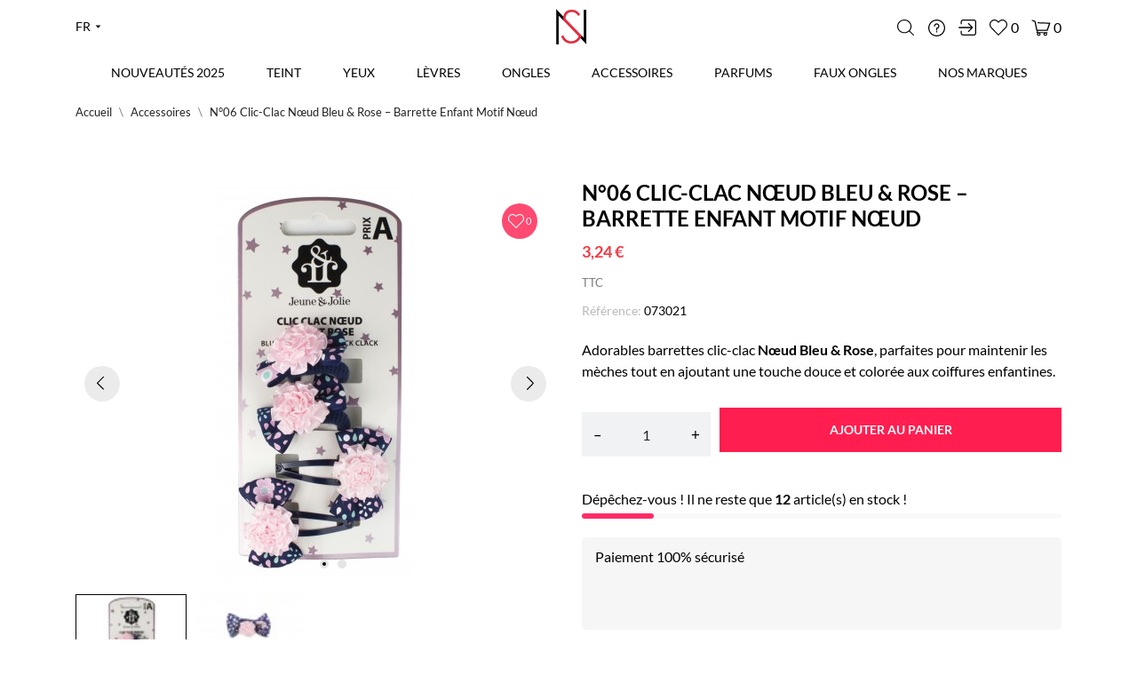

--- FILE ---
content_type: text/html; charset=utf-8
request_url: https://ns-makeup.com/fr/accessoires/228-clic-clac-noeud-bleu-rose.html
body_size: 124150
content:
<!doctype html>
<html lang="fr" data-vers="8.2.3">

  <head>
    
      
  <meta charset="utf-8">


<meta name="facebook-domain-verification" content="xsugy972bobtlbplripmzgbvrsm4ci" />
  <meta http-equiv="x-ua-compatible" content="ie=edge">



  <title>Barrettes noeud bleu &amp; rose</title>
  <meta name="description" content="Fixer les petites mèches et accessoiriser les coiffures.">
       <meta name="keywords" content="">
            <link rel="canonical" href="https://ns-makeup.com/fr/accessoires/228-clic-clac-noeud-bleu-rose.html">
  


  <script type="application/ld+json">
  {
    "@context": "https://schema.org",
    "@type": "Organization",
    "name" : "Europ Cosmetics",
    "url" : "https://ns-makeup.com/fr/"
         ,"logo": {
        "@type": "ImageObject",
        "url":"https://ns-makeup.com/img/logo-1762939137.jpg"
      }
      }
</script>

<script type="application/ld+json">
  {
    "@context": "https://schema.org",
    "@type": "WebPage",
    "isPartOf": {
      "@type": "WebSite",
      "url":  "https://ns-makeup.com/fr/",
      "name": "Europ Cosmetics"
    },
    "name": "Barrettes noeud bleu &amp; rose",
    "url":  "https://ns-makeup.com/fr/accessoires/228-clic-clac-noeud-bleu-rose.html"
  }
</script>


  <script type="application/ld+json">
    {
      "@context": "https://schema.org",
      "@type": "BreadcrumbList",
      "itemListElement": [
                  {
            "@type": "ListItem",
            "position": 1,
            "name": "Accueil",
            "item": "https://ns-makeup.com/fr/"
          },                  {
            "@type": "ListItem",
            "position": 2,
            "name": "Accessoires",
            "item": "https://ns-makeup.com/fr/14-accessoires"
          },                  {
            "@type": "ListItem",
            "position": 3,
            "name": "N°06 Clic-Clac Nœud Bleu &amp; Rose – Barrette Enfant Motif Nœud",
            "item": "https://ns-makeup.com/fr/accessoires/228-clic-clac-noeud-bleu-rose.html"
          }              ]
    }
  </script>



  <script type="application/ld+json">
  {
    "@context": "https://schema.org/",
    "@type": "Product",
    "name": "N°06 Clic-Clac Nœud Bleu &amp; Rose – Barrette Enfant Motif Nœud",
    "description": "Fixer les petites mèches et accessoiriser les coiffures.",
    "category": "Accessoires",
    "image" :"https://ns-makeup.com/732-home_default/clic-clac-noeud-bleu-rose.jpg",    "sku": "073021",
    "mpn": "073021"
        ,
    "brand": {
      "@type": "Brand",
      "name": "Jeune &amp; Jolie"
    }
        
            ,
    "offers": {
      "@type": "Offer",
      "priceCurrency": "EUR",
      "name": "N°06 Clic-Clac Nœud Bleu &amp; Rose – Barrette Enfant Motif Nœud",
      "price": "3.24",
      "url": "https://ns-makeup.com/fr/accessoires/228-clic-clac-noeud-bleu-rose.html",
      "priceValidUntil": "2026-02-13",
              "image": ["https://ns-makeup.com/732-product_zoom/clic-clac-noeud-bleu-rose.jpg","https://ns-makeup.com/733-product_zoom/clic-clac-noeud-bleu-rose.jpg"],
            "sku": "073021",
      "mpn": "073021",
                        "availability": "https://schema.org/InStock",
      "seller": {
        "@type": "Organization",
        "name": "Europ Cosmetics"
      }
    }
      }
</script>



  <meta name="viewport" content="width=device-width, initial-scale=1">



  <link rel="icon" type="image/vnd.microsoft.icon" href="https://ns-makeup.com/img/favicon.ico?1767101705">
  <link rel="shortcut icon" type="image/x-icon" href="https://ns-makeup.com/img/favicon.ico?1767101705">



  <link rel="preload" as="font" href="https://ns-makeup.com/themes/klew/assets/css/570eb83859dc23dd0eec423a49e147fe.woff2" type="font/woff2" crossorigin>

  <link rel="stylesheet" href="https://ns-makeup.com/themes/klew/assets/css/theme.css" type="text/css" media="all">
  <link rel="stylesheet" href="https://ns-makeup.com/modules/blockreassurance/views/dist/front.css" type="text/css" media="all">
  <link rel="stylesheet" href="https://ns-makeup.com/modules/ps_socialfollow/views/css/ps_socialfollow.css" type="text/css" media="all">
  <link rel="stylesheet" href="/modules/ps_checkout/views/css/payments.css?version=8.5.0.5" type="text/css" media="all">
  <link rel="stylesheet" href="https://ns-makeup.com/modules/paypal/views/css/paypal_fo.css" type="text/css" media="all">
  <link rel="stylesheet" href="https://ns-makeup.com/themes/klew/modules/ps_searchbar/ps_searchbar.css" type="text/css" media="all">
  <link rel="stylesheet" href="https://ns-makeup.com/themes/klew/modules/an_stickyaddtocart/views/css/front.css" type="text/css" media="all">
  <link rel="stylesheet" href="https://ns-makeup.com/modules/an_stickyaddtocart/views/css/animate.css" type="text/css" media="all">
  <link rel="stylesheet" href="https://ns-makeup.com/modules/productcomments/views/css/productcomments.css" type="text/css" media="all">
  <link rel="stylesheet" href="https://ns-makeup.com/modules/pcbatchmanagement//views/css/front.css" type="text/css" media="all">
  <link rel="stylesheet" href="https://ns-makeup.com/js/jquery/ui/themes/base/minified/jquery-ui.min.css" type="text/css" media="all">
  <link rel="stylesheet" href="https://ns-makeup.com/js/jquery/ui/themes/base/minified/jquery.ui.theme.min.css" type="text/css" media="all">
  <link rel="stylesheet" href="https://ns-makeup.com/modules/ps_imageslider/css/homeslider.css" type="text/css" media="all">
  <link rel="stylesheet" href="https://ns-makeup.com/themes/klew/modules/an_megamenu/views/css/front.css" type="text/css" media="all">
  <link rel="stylesheet" href="https://ns-makeup.com/themes/klew/modules/an_productattributes/views/css/front.css" type="text/css" media="all">
  <link rel="stylesheet" href="https://ns-makeup.com/themes/klew/assets/lib/owl.carousel.min.css" type="text/css" media="all">
  <link rel="stylesheet" href="https://ns-makeup.com/themes/klew/modules/an_homeslider/views/css/front.css" type="text/css" media="all">
  <link rel="stylesheet" href="https://ns-makeup.com/themes/klew/modules/an_homecategories/views/css/front.css" type="text/css" media="all">
  <link rel="stylesheet" href="https://ns-makeup.com/themes/klew/modules/an_productextratabs/views/css/front.css" type="text/css" media="all">
  <link rel="stylesheet" href="https://ns-makeup.com/modules/an_client_service/views/css/front.css" type="text/css" media="all">
  <link rel="stylesheet" href="https://ns-makeup.com/modules/an_sizeguide/views/css/front.css" type="text/css" media="all">
  <link rel="stylesheet" href="https://ns-makeup.com/themes/klew/modules/an_banners/views/css/front.css" type="text/css" media="all">
  <link rel="stylesheet" href="https://ns-makeup.com/themes/klew/modules/an_trust_badges/views/css/front.css" type="text/css" media="all">
  <link rel="stylesheet" href="https://ns-makeup.com/modules/anproductvideogallery/views/css/front.css" type="text/css" media="all">
  <link rel="stylesheet" href="https://ns-makeup.com/modules/anscrolltop/views/css/1247f4c2ee260d35f2489e2e0eb9125d.css" type="text/css" media="all">
  <link rel="stylesheet" href="https://ns-makeup.com/themes/klew/modules/an_wishlist/views/css/front.css" type="text/css" media="all">
  <link rel="stylesheet" href="https://ns-makeup.com/modules/an_wishlist/views/css/magnific-popup.css" type="text/css" media="all">
  <link rel="stylesheet" href="https://ns-makeup.com/modules/an_cookie_popup/views/css/front.css" type="text/css" media="all">
  <link rel="stylesheet" href="https://ns-makeup.com/modules/an_cookie_popup/views/css/fde4d164a6f20582854b04bb779f621d.css" type="text/css" media="all">
  <link rel="stylesheet" href="https://ns-makeup.com/modules/an_hurry_up/views/css/front.css" type="text/css" media="all">
  <link rel="stylesheet" href="https://ns-makeup.com/modules/anthemeblocks/views/templates/front/reassurance/css/reassurance.css" type="text/css" media="all">
  <link rel="stylesheet" href="https://ns-makeup.com/modules/anthemeblocks/views/templates/front/blockcategory/css/style.css" type="text/css" media="all">
  <link rel="stylesheet" href="https://ns-makeup.com/modules/anthemeblocks/views/templates/front/clientservice/css/clientservice.css" type="text/css" media="all">
  <link rel="stylesheet" href="https://ns-makeup.com/modules/anthemeblocks/views/css/front.css" type="text/css" media="all">
  <link rel="stylesheet" href="https://ns-makeup.com/themes/klew/assets/antheme/css/header1.css" type="text/css" media="all">
  <link rel="stylesheet" href="https://ns-makeup.com/themes/klew/assets/antheme/fonts/lato/font.css" type="text/css" media="all">
  <link rel="stylesheet" href="https://ns-makeup.com/themes/klew/assets/antheme/css/antheme-5b786305dccf552a4fcc5e2434b69261.css" type="text/css" media="all">
  <link rel="stylesheet" href="https://ns-makeup.com/themes/klew/assets/antheme/css/stickymenumobile.css" type="text/css" media="all">
  <link rel="stylesheet" href="https://ns-makeup.com/themes/klew/assets/antheme/css/productzoomclick.css" type="text/css" media="all">
  <link rel="stylesheet" href="https://ns-makeup.com/themes/klew/assets/antheme/css/stickyproduct.css" type="text/css" media="all">
  <link rel="stylesheet" href="https://ns-makeup.com/themes/klew/assets/antheme/css/sidebarcart.css" type="text/css" media="all">
  <link rel="stylesheet" href="https://ns-makeup.com/themes/klew/assets/antheme/css/buttons_effect.css" type="text/css" media="all">
  <link rel="stylesheet" href="https://ns-makeup.com/themes/klew/assets/css/custom.css" type="text/css" media="all">
  <link rel="stylesheet" href="https://ns-makeup.com/themes/klew/assets/antheme/css/customcss-7ccb6b47362c1e817c381440f4ce0c3f.css" type="text/css" media="all">




  

  <script type="text/javascript">
        var an_productattributes = {"controller":"https:\/\/ns-makeup.com\/fr\/module\/an_productattributes\/ajax?token=a894d04ce55c419f75dec60e6a4c324c","config":{"type_view":"standart","color_type_view":"color","display_add_to_cart":"1","display_quantity":"1","show_attribute_availability":false,"check_availability_first_group":false,"display_labels":"0","product_miniature":".js-product-miniature","thumbnail_container":".thumbnail-container","price":".price","regular_price":".regular-price","product_price_and_shipping":".product-price-and-shipping","class_product_name":false,"separator":" \/ ","background_sold_out":"#ffc427","color_sold_out":"#ffffff","background_sale":"#e53d60","color_sale":"#ffffff","display_prices":"1","text_out_of_stock":false,"txt_out_of_stock":false,"use_cache":false},"loader":"<div class=\"anpa-loader js-anpa-loader\"><div class=\"anpa-loader-bg\" data-js-loader-bg=\"\"><\/div><div class=\"anpa-loader-spinner\" data-js-loader-spinner=\"\"><svg xmlns=\"http:\/\/www.w3.org\/2000\/svg\" xmlns:xlink=\"http:\/\/www.w3.org\/1999\/xlink\" style=\"margin: auto; background-image: none; display: block; shape-rendering: auto; animation-play-state: running; animation-delay: 0s; background-position: initial initial; background-repeat: initial initial;\" width=\"254px\" height=\"254px\" viewBox=\"0 0 100 100\" preserveAspectRatio=\"xMidYMid\"><path fill=\"none\" stroke=\"#1d0e0b\" stroke-width=\"3\" stroke-dasharray=\"42.76482137044271 42.76482137044271\" d=\"M24.3 30C11.4 30 5 43.3 5 50s6.4 20 19.3 20c19.3 0 32.1-40 51.4-40 C88.6 30 95 43.3 95 50s-6.4 20-19.3 20C56.4 70 43.6 30 24.3 30z\" stroke-linecap=\"round\" style=\"transform: scale(0.22); transform-origin: 50px 50px; animation-play-state: running; animation-delay: 0s;\"> <animate attributeName=\"stroke-dashoffset\" repeatCount=\"indefinite\" dur=\"1s\" keyTimes=\"0;1\" values=\"0;256.58892822265625\" style=\"animation-play-state: running; animation-delay: 0s;\"><\/animate><\/path><\/svg><\/div><\/div>"};
        var prestashop = {"cart":{"products":[],"totals":{"total":{"type":"total","label":"Total","amount":0,"value":"0,00\u00a0\u20ac"},"total_including_tax":{"type":"total","label":"Total TTC","amount":0,"value":"0,00\u00a0\u20ac"},"total_excluding_tax":{"type":"total","label":"Total HT :","amount":0,"value":"0,00\u00a0\u20ac"}},"subtotals":{"products":{"type":"products","label":"Sous-total","amount":0,"value":"0,00\u00a0\u20ac"},"discounts":null,"shipping":{"type":"shipping","label":"Livraison","amount":0,"value":""},"tax":{"type":"tax","label":"Taxes incluses","amount":0,"value":"0,00\u00a0\u20ac"}},"products_count":0,"summary_string":"0 articles","vouchers":{"allowed":1,"added":[]},"discounts":[],"minimalPurchase":0,"minimalPurchaseRequired":""},"currency":{"id":2,"name":"Euro","iso_code":"EUR","iso_code_num":"978","sign":"\u20ac"},"customer":{"lastname":null,"firstname":null,"email":null,"birthday":null,"newsletter":null,"newsletter_date_add":null,"optin":null,"website":null,"company":null,"siret":null,"ape":null,"is_logged":false,"gender":{"type":null,"name":null},"addresses":[]},"country":{"id_zone":"21","id_currency":"2","call_prefix":"33","iso_code":"FR","active":"1","contains_states":"0","need_identification_number":"0","need_zip_code":"1","zip_code_format":"NNNNN","display_tax_label":"1","name":"France","id":8},"language":{"name":"Fran\u00e7ais (French)","iso_code":"fr","locale":"fr-FR","language_code":"fr-fr","active":"1","is_rtl":"0","date_format_lite":"d\/m\/Y","date_format_full":"d\/m\/Y H:i:s","id":2},"page":{"title":"","canonical":"https:\/\/ns-makeup.com\/fr\/accessoires\/228-clic-clac-noeud-bleu-rose.html","meta":{"title":"Barrettes noeud bleu & rose","description":"Fixer les petites m\u00e8ches et accessoiriser les coiffures.","keywords":"","robots":"index"},"page_name":"product","body_classes":{"lang-fr":true,"lang-rtl":false,"country-FR":true,"currency-EUR":true,"layout-full-width":true,"page-product":true,"tax-display-enabled":true,"page-customer-account":false,"product-id-228":true,"product-N\u00b006 Clic-Clac N\u0153ud Bleu & Rose \u2013 Barrette Enfant Motif N\u0153ud":true,"product-id-category-14":true,"product-id-manufacturer-7":true,"product-id-supplier-0":true,"product-available-for-order":true},"admin_notifications":[],"password-policy":{"feedbacks":{"0":"Tr\u00e8s faible","1":"Faible","2":"Moyenne","3":"Fort","4":"Tr\u00e8s fort","Straight rows of keys are easy to guess":"Les suites de touches sur le clavier sont faciles \u00e0 deviner","Short keyboard patterns are easy to guess":"Les mod\u00e8les courts sur le clavier sont faciles \u00e0 deviner.","Use a longer keyboard pattern with more turns":"Utilisez une combinaison de touches plus longue et plus complexe.","Repeats like \"aaa\" are easy to guess":"Les r\u00e9p\u00e9titions (ex. : \"aaa\") sont faciles \u00e0 deviner.","Repeats like \"abcabcabc\" are only slightly harder to guess than \"abc\"":"Les r\u00e9p\u00e9titions (ex. : \"abcabcabc\") sont seulement un peu plus difficiles \u00e0 deviner que \"abc\".","Sequences like abc or 6543 are easy to guess":"Les s\u00e9quences (ex. : abc ou 6543) sont faciles \u00e0 deviner.","Recent years are easy to guess":"Les ann\u00e9es r\u00e9centes sont faciles \u00e0 deviner.","Dates are often easy to guess":"Les dates sont souvent faciles \u00e0 deviner.","This is a top-10 common password":"Ce mot de passe figure parmi les 10 mots de passe les plus courants.","This is a top-100 common password":"Ce mot de passe figure parmi les 100 mots de passe les plus courants.","This is a very common password":"Ceci est un mot de passe tr\u00e8s courant.","This is similar to a commonly used password":"Ce mot de passe est similaire \u00e0 un mot de passe couramment utilis\u00e9.","A word by itself is easy to guess":"Un mot seul est facile \u00e0 deviner.","Names and surnames by themselves are easy to guess":"Les noms et les surnoms seuls sont faciles \u00e0 deviner.","Common names and surnames are easy to guess":"Les noms et les pr\u00e9noms courants sont faciles \u00e0 deviner.","Use a few words, avoid common phrases":"Utilisez quelques mots, \u00e9vitez les phrases courantes.","No need for symbols, digits, or uppercase letters":"Pas besoin de symboles, de chiffres ou de majuscules.","Avoid repeated words and characters":"\u00c9viter de r\u00e9p\u00e9ter les mots et les caract\u00e8res.","Avoid sequences":"\u00c9viter les s\u00e9quences.","Avoid recent years":"\u00c9vitez les ann\u00e9es r\u00e9centes.","Avoid years that are associated with you":"\u00c9vitez les ann\u00e9es qui vous sont associ\u00e9es.","Avoid dates and years that are associated with you":"\u00c9vitez les dates et les ann\u00e9es qui vous sont associ\u00e9es.","Capitalization doesn't help very much":"Les majuscules ne sont pas tr\u00e8s utiles.","All-uppercase is almost as easy to guess as all-lowercase":"Un mot de passe tout en majuscules est presque aussi facile \u00e0 deviner qu'un mot de passe tout en minuscules.","Reversed words aren't much harder to guess":"Les mots invers\u00e9s ne sont pas beaucoup plus difficiles \u00e0 deviner.","Predictable substitutions like '@' instead of 'a' don't help very much":"Les substitutions pr\u00e9visibles comme '\"@\" au lieu de \"a\" n'aident pas beaucoup.","Add another word or two. Uncommon words are better.":"Ajoutez un autre mot ou deux. Pr\u00e9f\u00e9rez les mots peu courants."}}},"shop":{"name":"Europ Cosmetics","logo":"https:\/\/ns-makeup.com\/img\/logo-1762939137.jpg","stores_icon":"https:\/\/ns-makeup.com\/img\/logo_stores.png","favicon":"https:\/\/ns-makeup.com\/img\/favicon.ico"},"core_js_public_path":"\/themes\/","urls":{"base_url":"https:\/\/ns-makeup.com\/","current_url":"https:\/\/ns-makeup.com\/fr\/accessoires\/228-clic-clac-noeud-bleu-rose.html","shop_domain_url":"https:\/\/ns-makeup.com","img_ps_url":"https:\/\/ns-makeup.com\/img\/","img_cat_url":"https:\/\/ns-makeup.com\/img\/c\/","img_lang_url":"https:\/\/ns-makeup.com\/img\/l\/","img_prod_url":"https:\/\/ns-makeup.com\/img\/p\/","img_manu_url":"https:\/\/ns-makeup.com\/img\/m\/","img_sup_url":"https:\/\/ns-makeup.com\/img\/su\/","img_ship_url":"https:\/\/ns-makeup.com\/img\/s\/","img_store_url":"https:\/\/ns-makeup.com\/img\/st\/","img_col_url":"https:\/\/ns-makeup.com\/img\/co\/","img_url":"https:\/\/ns-makeup.com\/themes\/klew\/assets\/img\/","css_url":"https:\/\/ns-makeup.com\/themes\/klew\/assets\/css\/","js_url":"https:\/\/ns-makeup.com\/themes\/klew\/assets\/js\/","pic_url":"https:\/\/ns-makeup.com\/upload\/","theme_assets":"https:\/\/ns-makeup.com\/themes\/klew\/assets\/","theme_dir":"https:\/\/ns-makeup.com\/themes\/klew\/","pages":{"address":"https:\/\/ns-makeup.com\/fr\/adresse","addresses":"https:\/\/ns-makeup.com\/fr\/adresses","authentication":"https:\/\/ns-makeup.com\/fr\/connexion","manufacturer":"https:\/\/ns-makeup.com\/fr\/Marques","cart":"https:\/\/ns-makeup.com\/fr\/panier","category":"https:\/\/ns-makeup.com\/fr\/index.php?controller=category","cms":"https:\/\/ns-makeup.com\/fr\/index.php?controller=cms","contact":"https:\/\/ns-makeup.com\/fr\/nous-contacter","discount":"https:\/\/ns-makeup.com\/fr\/reduction","guest_tracking":"https:\/\/ns-makeup.com\/fr\/suivi-commande-invite","history":"https:\/\/ns-makeup.com\/fr\/historique-commandes","identity":"https:\/\/ns-makeup.com\/fr\/identite","index":"https:\/\/ns-makeup.com\/fr\/","my_account":"https:\/\/ns-makeup.com\/fr\/mon-compte","order_confirmation":"https:\/\/ns-makeup.com\/fr\/confirmation-commande","order_detail":"https:\/\/ns-makeup.com\/fr\/index.php?controller=order-detail","order_follow":"https:\/\/ns-makeup.com\/fr\/suivi-commande","order":"https:\/\/ns-makeup.com\/fr\/commande","order_return":"https:\/\/ns-makeup.com\/fr\/index.php?controller=order-return","order_slip":"https:\/\/ns-makeup.com\/fr\/avoirs","pagenotfound":"https:\/\/ns-makeup.com\/fr\/page-introuvable","password":"https:\/\/ns-makeup.com\/fr\/recuperation-mot-de-passe","pdf_invoice":"https:\/\/ns-makeup.com\/fr\/index.php?controller=pdf-invoice","pdf_order_return":"https:\/\/ns-makeup.com\/fr\/index.php?controller=pdf-order-return","pdf_order_slip":"https:\/\/ns-makeup.com\/fr\/index.php?controller=pdf-order-slip","prices_drop":"https:\/\/ns-makeup.com\/fr\/promotions","product":"https:\/\/ns-makeup.com\/fr\/index.php?controller=product","registration":"https:\/\/ns-makeup.com\/fr\/index.php?controller=registration","search":"https:\/\/ns-makeup.com\/fr\/recherche","sitemap":"https:\/\/ns-makeup.com\/fr\/plan-site","stores":"https:\/\/ns-makeup.com\/fr\/magasins","supplier":"https:\/\/ns-makeup.com\/fr\/fournisseur","new_products":"https:\/\/ns-makeup.com\/fr\/nouveaux-produits","brands":"https:\/\/ns-makeup.com\/fr\/Marques","register":"https:\/\/ns-makeup.com\/fr\/index.php?controller=registration","order_login":"https:\/\/ns-makeup.com\/fr\/commande?login=1"},"alternative_langs":{"en-us":"https:\/\/ns-makeup.com\/en\/accessories\/228-clic-clac-noeud-bleu-rose.html","fr-fr":"https:\/\/ns-makeup.com\/fr\/accessoires\/228-clic-clac-noeud-bleu-rose.html"},"actions":{"logout":"https:\/\/ns-makeup.com\/fr\/?mylogout="},"no_picture_image":{"bySize":{"attributes_default":{"url":"https:\/\/ns-makeup.com\/img\/p\/fr-default-attributes_default.jpg","width":50,"height":50},"slider_photo":{"url":"https:\/\/ns-makeup.com\/img\/p\/fr-default-slider_photo.jpg","width":87,"height":87},"small_default":{"url":"https:\/\/ns-makeup.com\/img\/p\/fr-default-small_default.jpg","width":98,"height":98},"cart_default":{"url":"https:\/\/ns-makeup.com\/img\/p\/fr-default-cart_default.jpg","width":120,"height":120},"menu_default":{"url":"https:\/\/ns-makeup.com\/img\/p\/fr-default-menu_default.jpg","width":180,"height":180},"search_photo":{"url":"https:\/\/ns-makeup.com\/img\/p\/fr-default-search_photo.jpg","width":180,"height":180},"catalog_small":{"url":"https:\/\/ns-makeup.com\/img\/p\/fr-default-catalog_small.jpg","width":184,"height":184},"home_default":{"url":"https:\/\/ns-makeup.com\/img\/p\/fr-default-home_default.jpg","width":255,"height":255},"catalog_large":{"url":"https:\/\/ns-makeup.com\/img\/p\/fr-default-catalog_large.jpg","width":398,"height":398},"medium_default":{"url":"https:\/\/ns-makeup.com\/img\/p\/fr-default-medium_default.jpg","width":452,"height":452},"large_default":{"url":"https:\/\/ns-makeup.com\/img\/p\/fr-default-large_default.jpg","width":540,"height":540},"product_zoom":{"url":"https:\/\/ns-makeup.com\/img\/p\/fr-default-product_zoom.jpg","width":800,"height":800}},"small":{"url":"https:\/\/ns-makeup.com\/img\/p\/fr-default-attributes_default.jpg","width":50,"height":50},"medium":{"url":"https:\/\/ns-makeup.com\/img\/p\/fr-default-catalog_small.jpg","width":184,"height":184},"large":{"url":"https:\/\/ns-makeup.com\/img\/p\/fr-default-product_zoom.jpg","width":800,"height":800},"legend":""}},"configuration":{"display_taxes_label":true,"display_prices_tax_incl":true,"is_catalog":false,"show_prices":true,"opt_in":{"partner":false},"quantity_discount":{"type":"discount","label":"Remise sur prix unitaire"},"voucher_enabled":1,"return_enabled":1},"field_required":[],"breadcrumb":{"links":[{"title":"Accueil","url":"https:\/\/ns-makeup.com\/fr\/"},{"title":"Accessoires","url":"https:\/\/ns-makeup.com\/fr\/14-accessoires"},{"title":"N\u00b006 Clic-Clac N\u0153ud Bleu & Rose \u2013 Barrette Enfant Motif N\u0153ud","url":"https:\/\/ns-makeup.com\/fr\/accessoires\/228-clic-clac-noeud-bleu-rose.html"}],"count":3},"link":{"protocol_link":"https:\/\/","protocol_content":"https:\/\/"},"time":1769674333,"static_token":"a894d04ce55c419f75dec60e6a4c324c","token":"409453547a4d0ebb7a2647969578f3c2","debug":false};
        var ps_checkoutApplePayUrl = "https:\/\/ns-makeup.com\/fr\/module\/ps_checkout\/applepay?token=a894d04ce55c419f75dec60e6a4c324c";
        var ps_checkoutAutoRenderDisabled = false;
        var ps_checkoutCancelUrl = "https:\/\/ns-makeup.com\/fr\/module\/ps_checkout\/cancel?token=a894d04ce55c419f75dec60e6a4c324c";
        var ps_checkoutCardBrands = ["MASTERCARD","VISA","AMEX","CB_NATIONALE"];
        var ps_checkoutCardFundingSourceImg = "\/modules\/ps_checkout\/views\/img\/payment-cards.png";
        var ps_checkoutCardLogos = {"AMEX":"\/modules\/ps_checkout\/views\/img\/amex.svg","CB_NATIONALE":"\/modules\/ps_checkout\/views\/img\/cb.svg","DINERS":"\/modules\/ps_checkout\/views\/img\/diners.svg","DISCOVER":"\/modules\/ps_checkout\/views\/img\/discover.svg","JCB":"\/modules\/ps_checkout\/views\/img\/jcb.svg","MAESTRO":"\/modules\/ps_checkout\/views\/img\/maestro.svg","MASTERCARD":"\/modules\/ps_checkout\/views\/img\/mastercard.svg","UNIONPAY":"\/modules\/ps_checkout\/views\/img\/unionpay.svg","VISA":"\/modules\/ps_checkout\/views\/img\/visa.svg"};
        var ps_checkoutCartProductCount = 0;
        var ps_checkoutCheckUrl = "https:\/\/ns-makeup.com\/fr\/module\/ps_checkout\/check?token=a894d04ce55c419f75dec60e6a4c324c";
        var ps_checkoutCheckoutTranslations = {"checkout.go.back.label":"Tunnel de commande","checkout.go.back.link.title":"Retourner au tunnel de commande","checkout.card.payment":"Paiement par carte","checkout.page.heading":"R\u00e9sum\u00e9 de commande","checkout.cart.empty":"Votre panier d'achat est vide.","checkout.page.subheading.card":"Carte","checkout.page.subheading.paypal":"PayPal","checkout.payment.by.card":"Vous avez choisi de payer par carte.","checkout.payment.by.paypal":"Vous avez choisi de payer par PayPal.","checkout.order.summary":"Voici un r\u00e9sum\u00e9 de votre commande :","checkout.order.amount.total":"Le montant total de votre panier est de","checkout.order.included.tax":"(TTC)","checkout.order.confirm.label":"Veuillez finaliser votre commande en cliquant sur \"Je valide ma commande\"","checkout.payment.token.delete.modal.header":"Voulez-vous supprimer cette m\u00e9thode de paiement ?","checkout.payment.token.delete.modal.content":"Cette m\u00e9thode de paiement sera supprim\u00e9e de votre compte :","checkout.payment.token.delete.modal.confirm-button":"Supprimer cette m\u00e9thode de paiement","checkout.payment.loader.processing-request":"Veuillez patienter, nous traitons votre demande...","checkout.payment.others.link.label":"Autres moyens de paiement","checkout.payment.others.confirm.button.label":"Je valide ma commande","checkout.form.error.label":"Une erreur s'est produite lors du paiement. Veuillez r\u00e9essayer ou contacter le support.","loader-component.label.header":"Merci pour votre achat !","loader-component.label.body":"Veuillez patienter, nous traitons votre paiement","loader-component.label.body.longer":"Veuillez patienter, cela prend un peu plus de temps...","payment-method-logos.title":"Paiement 100% s\u00e9curis\u00e9","express-button.cart.separator":"ou","express-button.checkout.express-checkout":"Achat rapide","ok":"Ok","cancel":"Annuler","paypal.hosted-fields.label.card-name":"Nom du titulaire de la carte","paypal.hosted-fields.placeholder.card-name":"Nom du titulaire de la carte","paypal.hosted-fields.label.card-number":"Num\u00e9ro de carte","paypal.hosted-fields.placeholder.card-number":"Num\u00e9ro de carte","paypal.hosted-fields.label.expiration-date":"Date d'expiration","paypal.hosted-fields.placeholder.expiration-date":"MM\/YY","paypal.hosted-fields.label.cvv":"Code de s\u00e9curit\u00e9","paypal.hosted-fields.placeholder.cvv":"XXX","error.paypal-sdk":"L'instance du PayPal JavaScript SDK est manquante","error.google-pay-sdk":"L'instance du Google Pay Javascript SDK est manquante","error.apple-pay-sdk":"L'instance du Apple Pay Javascript SDK est manquante","error.google-pay.transaction-info":"Une erreur est survenue lors de la r\u00e9cup\u00e9ration des informations sur la transaction Google Pay","error.apple-pay.payment-request":"Une erreur est survenue lors de la r\u00e9cup\u00e9ration des informations sur la transaction Apple Pay","error.paypal-sdk.contingency.cancel":"Authentification du titulaire de carte annul\u00e9e, veuillez choisir un autre moyen de paiement ou essayez de nouveau.","error.paypal-sdk.contingency.error":"Une erreur est survenue lors de l'authentification du titulaire de la carte, veuillez choisir un autre moyen de paiement ou essayez de nouveau.","error.paypal-sdk.contingency.failure":"Echec de l'authentification du titulaire de la carte, veuillez choisir un autre moyen de paiement ou essayez de nouveau.","error.paypal-sdk.contingency.unknown":"L'identit\u00e9 du titulaire de la carte n'a pas pu \u00eatre v\u00e9rifi\u00e9e, veuillez choisir un autre moyen de paiement ou essayez de nouveau.","APPLE_PAY_MERCHANT_SESSION_VALIDATION_ERROR":"Nous ne pouvons pas traiter votre paiement Apple Pay pour le moment. Cela peut \u00eatre d\u00fb \u00e0 un probl\u00e8me de v\u00e9rification de la configuration du paiement pour ce site. Veuillez r\u00e9essayer plus tard ou choisir un autre moyen de paiement.","APPROVE_APPLE_PAY_VALIDATION_ERROR":"Un probl\u00e8me est survenu lors du traitement de votre paiement Apple Pay. Veuillez v\u00e9rifier les d\u00e9tails de votre commande et r\u00e9essayer, ou utilisez un autre mode de paiement."};
        var ps_checkoutCheckoutUrl = "https:\/\/ns-makeup.com\/fr\/commande";
        var ps_checkoutConfirmUrl = "https:\/\/ns-makeup.com\/fr\/confirmation-commande";
        var ps_checkoutCreateUrl = "https:\/\/ns-makeup.com\/fr\/module\/ps_checkout\/create?token=a894d04ce55c419f75dec60e6a4c324c";
        var ps_checkoutCustomMarks = [];
        var ps_checkoutExpressCheckoutCartEnabled = false;
        var ps_checkoutExpressCheckoutOrderEnabled = false;
        var ps_checkoutExpressCheckoutProductEnabled = false;
        var ps_checkoutExpressCheckoutSelected = false;
        var ps_checkoutExpressCheckoutUrl = "https:\/\/ns-makeup.com\/fr\/module\/ps_checkout\/ExpressCheckout?token=a894d04ce55c419f75dec60e6a4c324c";
        var ps_checkoutFundingSource = "paypal";
        var ps_checkoutFundingSourcesSorted = ["paypal","paylater","card","bancontact","eps","ideal","mybank","p24","blik"];
        var ps_checkoutGooglePayUrl = "https:\/\/ns-makeup.com\/fr\/module\/ps_checkout\/googlepay?token=a894d04ce55c419f75dec60e6a4c324c";
        var ps_checkoutHostedFieldsContingencies = "SCA_WHEN_REQUIRED";
        var ps_checkoutHostedFieldsEnabled = true;
        var ps_checkoutIconsPath = "\/modules\/ps_checkout\/views\/img\/icons\/";
        var ps_checkoutLoaderImage = "\/modules\/ps_checkout\/views\/img\/loader.svg";
        var ps_checkoutPartnerAttributionId = "PrestaShop_Cart_PSXO_PSDownload";
        var ps_checkoutPayLaterCartPageButtonEnabled = true;
        var ps_checkoutPayLaterCategoryPageBannerEnabled = false;
        var ps_checkoutPayLaterHomePageBannerEnabled = false;
        var ps_checkoutPayLaterOrderPageBannerEnabled = false;
        var ps_checkoutPayLaterOrderPageButtonEnabled = false;
        var ps_checkoutPayLaterOrderPageMessageEnabled = false;
        var ps_checkoutPayLaterProductPageBannerEnabled = false;
        var ps_checkoutPayLaterProductPageButtonEnabled = false;
        var ps_checkoutPayLaterProductPageMessageEnabled = false;
        var ps_checkoutPayPalButtonConfiguration = {"shape":"pill","label":"pay","color":"gold"};
        var ps_checkoutPayPalEnvironment = "LIVE";
        var ps_checkoutPayPalOrderId = "";
        var ps_checkoutPayPalSdkConfig = {"clientId":"AXjYFXWyb4xJCErTUDiFkzL0Ulnn-bMm4fal4G-1nQXQ1ZQxp06fOuE7naKUXGkq2TZpYSiI9xXbs4eo","merchantId":"XFAGL6D3JUG3L","currency":"EUR","intent":"capture","commit":"false","vault":"false","integrationDate":"2024-04-01","dataPartnerAttributionId":"PrestaShop_Cart_PSXO_PSDownload","dataCspNonce":"","dataEnable3ds":"true","enableFunding":"paylater","components":"marks,funding-eligibility"};
        var ps_checkoutPayWithTranslations = {"paypal":"Payer avec un compte PayPal","paylater":"Payer en plusieurs fois avec PayPal Pay Later","card":"Payer par Carte","bancontact":"Payer avec Bancontact","eps":"Payer avec EPS","ideal":"Payer avec iDEAL","mybank":"Payer avec MyBank","p24":"Payer avec Przelewy24","blik":"Payer avec BLIK"};
        var ps_checkoutPaymentMethodLogosTitleImg = "\/modules\/ps_checkout\/views\/img\/icons\/lock_checkout.svg";
        var ps_checkoutPaymentUrl = "https:\/\/ns-makeup.com\/fr\/module\/ps_checkout\/payment?token=a894d04ce55c419f75dec60e6a4c324c";
        var ps_checkoutRenderPaymentMethodLogos = true;
        var ps_checkoutValidateUrl = "https:\/\/ns-makeup.com\/fr\/module\/ps_checkout\/validate?token=a894d04ce55c419f75dec60e6a4c324c";
        var ps_checkoutVaultUrl = "https:\/\/ns-makeup.com\/fr\/module\/ps_checkout\/vault?token=a894d04ce55c419f75dec60e6a4c324c";
        var ps_checkoutVersion = "8.5.0.5";
        var psemailsubscription_subscription = "https:\/\/ns-makeup.com\/fr\/module\/ps_emailsubscription\/subscription";
        var psr_icon_color = "#55ac2f";
      </script>



  <script>
	var an_stickyaddtocart = {
		controller: "https://ns-makeup.com/fr/module/an_stickyaddtocart/ajax",
	}
</script><script async src="https://www.googletagmanager.com/gtag/js?id=G-RPR2BFX3HT"></script>
<script>
  window.dataLayer = window.dataLayer || [];
  function gtag(){dataLayer.push(arguments);}
  gtag('js', new Date());
  gtag(
    'config',
    'G-RPR2BFX3HT',
    {
      'debug_mode':false
                      }
  );
</script>






    
 <meta property="og:type" content="product">
 <meta property="og:url" content="https://ns-makeup.com/fr/accessoires/228-clic-clac-noeud-bleu-rose.html">
 <meta property="og:title" content="Barrettes noeud bleu &amp; rose">
 <meta property="og:site_name" content="Europ Cosmetics">
 <meta property="og:description" content="Fixer les petites mèches et accessoiriser les coiffures.">
 <meta property="og:image" content="https://ns-makeup.com/732-product_zoom/clic-clac-noeud-bleu-rose.jpg">
 <meta property="product:pretax_price:amount" content="2.7">
 <meta property="product:pretax_price:currency" content="EUR">
 <meta property="product:price:amount" content="3.24">
 <meta property="product:price:currency" content="EUR">
  
  </head>

  <body id="product" class="
              leftColDefault          lang-fr country-fr currency-eur layout-full-width page-product tax-display-enabled product-id-228 product-n--06-clic-clac-noeud-bleu-rose-barrette-enfant-motif-noeud product-id-category-14 product-id-manufacturer-7 product-id-supplier-0 product-available-for-order  mCustomScrollbar"   >

    
      
    

    <main>
      
              

      <header id="header" class="header1">
        
          
  
  
    <div class="header-banner">
      
    </div>
  


  
    <nav class="header-nav tablet-h" >
      <div class="container">
          <div class="row">
            <div class="hidden-md-down header-nav-inside vertical-center">

              <div class="
                                                       col-xs-12 left-nav">
                              </div>
              <div class="
                                                       right-nav">
                                       
                  
                  
              </div>

            </div>
            <div class="hidden-lg-up text-sm-center mobile">
            <div class="mobile-header">
              <div class="float-xs-right" id="menu-icon">
                <svg
                  xmlns="http://www.w3.org/2000/svg"
                  xmlns:xlink="http://www.w3.org/1999/xlink"
                  width="19px" height="17px">
                 <path fill-rule="evenodd"  fill="rgb(0, 0, 0)"
                  d="M18.208,9.273 L0.792,9.273 C0.354,9.273 0.000,8.927 0.000,8.500 C0.000,8.073 0.354,7.727 0.792,7.727 L18.208,7.727 C18.645,7.727 19.000,8.073 19.000,8.500 C19.000,8.927 18.646,9.273 18.208,9.273 ZM18.208,1.545 L0.792,1.545 C0.354,1.545 0.000,1.199 0.000,0.773 C0.000,0.346 0.354,-0.000 0.792,-0.000 L18.208,-0.000 C18.645,-0.000 19.000,0.346 19.000,0.773 C19.000,1.199 18.646,1.545 18.208,1.545 ZM0.792,15.455 L18.208,15.455 C18.645,15.455 19.000,15.801 19.000,16.227 C19.000,16.654 18.646,17.000 18.208,17.000 L0.792,17.000 C0.354,17.000 0.000,16.654 0.000,16.227 C0.000,15.801 0.354,15.455 0.792,15.455 Z"/>
                 </svg>
              </div>
              <div class="float-xs-right" id="_mobile_cart"></div>
              <div class="float-xs-right" id="_mobile_an_wishlist"></div>
              <div class="float-xs-right" id="_mobile_user_info"></div>
              <div class="float-xs-right" id="_mobile_clientservice"></div>
              <div class="top-logo" id="_mobile_logo"></div>
              </div>
              <div class="mobile-header-holder"></div>
              <div class="clearfix"></div>
            </div>
          </div>
      </div>
    </nav>
  

  
    <div class="header-top tablet-h" data-mobilemenu='992'>
      <div class="container">
        <div class="row vertical-center header-top-wrapper">
          <div id="_mobile_search"></div>

          
          <div class="col-md-5 col-xs-12 position-static">
            <div class="vertical-center">
                <div id="_desktop_language_selector" class="lang_and_сr">
  <div class="language-selector-wrapper">
  
    <div class="language-selector dropdown js-dropdown">
      <button data-toggle="dropdown" class="
                          hidden-md-down
                   btn-unstyle" aria-haspopup="true" aria-expanded="false" aria-label="Liste déroulante des langues fr">
        <span class="expand-more">fr</span>
        <svg 
 xmlns="http://www.w3.org/2000/svg"
 xmlns:xlink="http://www.w3.org/1999/xlink"
 width="7px" height="4px">
<path fill-rule="evenodd"  fill="rgb(0, 0, 0)"
 d="M3.500,3.750 L0.551,0.375 L6.449,0.375 L3.500,3.750 Z"/>
</svg>
      </button>
      <ul class="dropdown-menu 
                          hidden-md-down
                  " aria-labelledby="language-selector-label">
                  <li >
            <a href="https://ns-makeup.com/en/accessories/228-clic-clac-noeud-bleu-rose.html" class="dropdown-item">en</a>
          </li>
                  <li  class="current" >
            <a href="https://ns-makeup.com/fr/accessoires/228-clic-clac-noeud-bleu-rose.html" class="dropdown-item">fr</a>
          </li>
              </ul>
      <select class="link 
        }
            hidden-lg-up
                " aria-labelledby="language-selector-label">
                  <option value="https://ns-makeup.com/en/accessories/228-clic-clac-noeud-bleu-rose.html">en</option>
                  <option value="https://ns-makeup.com/fr/accessoires/228-clic-clac-noeud-bleu-rose.html" selected="selected">fr</option>
              </select>
    </div>
     <div class="mobile_item_wrapper
                  hidden-lg-up
                ">
          <span>fr</span>
          <span class="mobile-toggler">
              <svg 
              xmlns="http://www.w3.org/2000/svg"
              xmlns:xlink="http://www.w3.org/1999/xlink"
              width="5px" height="9px">
             <path fill-rule="evenodd"  fill="rgb(0, 0, 0)"
              d="M4.913,4.292 L0.910,0.090 C0.853,0.030 0.787,-0.000 0.713,-0.000 C0.639,-0.000 0.572,0.030 0.515,0.090 L0.086,0.541 C0.029,0.601 -0.000,0.670 -0.000,0.749 C-0.000,0.827 0.029,0.896 0.086,0.956 L3.462,4.500 L0.086,8.044 C0.029,8.104 -0.000,8.173 -0.000,8.251 C-0.000,8.330 0.029,8.399 0.086,8.459 L0.515,8.910 C0.572,8.970 0.639,9.000 0.713,9.000 C0.787,9.000 0.853,8.970 0.910,8.910 L4.913,4.707 C4.970,4.647 4.999,4.578 4.999,4.500 C4.999,4.422 4.970,4.353 4.913,4.292 Z"/>
             </svg>
          </span>
        </div>
        <div class="adropdown-mobile">
                         <a href="https://ns-makeup.com/en/accessories/228-clic-clac-noeud-bleu-rose.html" class="">en</a>
                       <a href="https://ns-makeup.com/fr/accessoires/228-clic-clac-noeud-bleu-rose.html" class="">fr</a>
                  </div>
  </div>
</div>


            </div>
          </div>
           <div class="col-md-2 hidden-sm-down" id="_desktop_logo">
	<a href="https://ns-makeup.com/fr/">
					<img class="logo img-responsive" src="/modules/an_logo/img/5b137692da7bab0639253136ca3f33a9.png"
			             alt="Europ Cosmetics">
			</a>
</div>
          <div class="col-md-5 col-xs-12 header-right">
             <div id="_desktop_search">
 <div class="search-wrapper search-block">
	<div class="search-button">

		<svg 
         xmlns="http://www.w3.org/2000/svg"
         xmlns:xlink="http://www.w3.org/1999/xlink"
         width="19px" height="18px">
        <path fill-rule="evenodd"  fill="rgb(0, 0, 0)"
         d="M18.820,17.082 L14.206,12.708 C15.444,11.359 16.193,9.599 16.193,7.675 C16.193,3.440 12.559,0.000 8.097,0.000 C3.629,0.000 -0.000,3.444 -0.000,7.675 C-0.000,11.905 3.634,15.350 8.097,15.350 C10.126,15.350 11.983,14.639 13.406,13.466 L18.020,17.840 C18.130,17.944 18.277,18.000 18.420,18.000 C18.564,18.000 18.711,17.948 18.820,17.840 C19.039,17.633 19.039,17.289 18.820,17.082 ZM1.133,7.675 C1.133,4.035 4.257,1.077 8.092,1.077 C11.932,1.077 15.052,4.039 15.052,7.675 C15.052,11.311 11.932,14.276 8.092,14.276 C4.257,14.276 1.133,11.315 1.133,7.675 Z"/>
        </svg>

	</div>
	<div id="search_widget" class="search-widget" data-search-controller-url="//ns-makeup.com/fr/recherche">
        		<div class="container">
			<div class="search-head">
				<span>Que cherchez-vous?</span>
				<div class="search-btn-close"><i class="material-icons">close</i></div>
			</div>
					<form method="get" action="//ns-makeup.com/fr/recherche">
				<input type="hidden" name="controller" value="search">
				<input type="text" name="s" value="" placeholder="Recherche" aria-label="Recherche">
				<button type="submit" aria-label="Recherche">
					<svg 
                     xmlns="http://www.w3.org/2000/svg"
                     xmlns:xlink="http://www.w3.org/1999/xlink"
                     width="19px" height="18px">
                    <path fill-rule="evenodd"  fill="rgb(0, 0, 0)"
                     d="M18.820,17.082 L14.206,12.708 C15.444,11.359 16.193,9.599 16.193,7.675 C16.193,3.440 12.559,0.000 8.097,0.000 C3.629,0.000 -0.000,3.444 -0.000,7.675 C-0.000,11.905 3.634,15.350 8.097,15.350 C10.126,15.350 11.983,14.639 13.406,13.466 L18.020,17.840 C18.130,17.944 18.277,18.000 18.420,18.000 C18.564,18.000 18.711,17.948 18.820,17.840 C19.039,17.633 19.039,17.289 18.820,17.082 ZM1.133,7.675 C1.133,4.035 4.257,1.077 8.092,1.077 C11.932,1.077 15.052,4.039 15.052,7.675 C15.052,11.311 11.932,14.276 8.092,14.276 C4.257,14.276 1.133,11.315 1.133,7.675 Z"/>
                    </svg>
				</button>
				
			</form>
				</div>
			</div>

 </div>
</div>


            <div id="_desktop_clientservice">
    <div class="clientservice_sg-cover"></div>
    <div class="mobile_item_wrapper">
        <span></span>
        <span class="mobile-toggler">
            <svg
              xmlns="http://www.w3.org/2000/svg"
              xmlns:xlink="http://www.w3.org/1999/xlink"
              width="5px" height="9px">
             <path fill-rule="evenodd"  fill="rgb(0, 0, 0)"
              d="M4.913,4.292 L0.910,0.090 C0.853,0.030 0.787,-0.000 0.713,-0.000 C0.639,-0.000 0.572,0.030 0.515,0.090 L0.086,0.541 C0.029,0.601 -0.000,0.670 -0.000,0.749 C-0.000,0.827 0.029,0.896 0.086,0.956 L3.462,4.500 L0.086,8.044 C0.029,8.104 -0.000,8.173 -0.000,8.251 C-0.000,8.330 0.029,8.399 0.086,8.459 L0.515,8.910 C0.572,8.970 0.639,9.000 0.713,9.000 C0.787,9.000 0.853,8.970 0.910,8.910 L4.913,4.707 C4.970,4.647 4.999,4.578 4.999,4.500 C4.999,4.422 4.970,4.353 4.913,4.292 Z"/>
             </svg>
        </span>
    </div>
    <div class="adropdown-mobile clientservice_sg-modal">
        <div class="an_clientservice">
            <i class="material-icons clientservice_sg-btn-close">clear</i>
            <div class="h4 clientservice-title"></div>
                    </div>
    </div>
    <div class="clientservice_open-modal-btn">
        <svg class="hidden-lg-up"
        xmlns="http://www.w3.org/2000/svg"
        xmlns:xlink="http://www.w3.org/1999/xlink"
        width="19px" height="19px">
       <path fill-rule="evenodd"  fill="rgb(0, 0, 0)"
        d="M9.500,19.000 C4.262,19.000 0.000,14.738 0.000,9.500 C0.000,4.261 4.262,-0.000 9.500,-0.000 C14.738,-0.000 19.000,4.261 19.000,9.500 C19.000,14.738 14.738,19.000 9.500,19.000 ZM9.500,1.246 C4.949,1.246 1.246,4.949 1.246,9.500 C1.246,14.051 4.949,17.754 9.500,17.754 C14.051,17.754 17.754,14.051 17.754,9.500 C17.754,4.949 14.051,1.246 9.500,1.246 ZM10.123,10.336 L10.123,11.948 C10.123,12.292 9.844,12.571 9.500,12.571 C9.156,12.571 8.877,12.292 8.877,11.948 L8.877,9.778 C8.877,9.434 9.156,9.155 9.500,9.155 C10.484,9.155 11.284,8.355 11.284,7.371 C11.284,6.387 10.484,5.587 9.500,5.587 C8.516,5.587 7.716,6.387 7.716,7.371 C7.716,7.715 7.437,7.994 7.093,7.994 C6.749,7.994 6.470,7.715 6.470,7.371 C6.470,5.700 7.829,4.341 9.500,4.341 C11.171,4.341 12.530,5.700 12.530,7.371 C12.530,8.828 11.496,10.048 10.123,10.336 ZM9.500,13.003 C9.932,13.003 10.282,13.353 10.282,13.784 C10.282,14.216 9.932,14.567 9.500,14.567 C9.069,14.567 8.718,14.216 8.718,13.784 C8.718,13.353 9.069,13.003 9.500,13.003 Z"/>
       </svg>
               <svg class="hidden-md-down"
        xmlns="http://www.w3.org/2000/svg"
        xmlns:xlink="http://www.w3.org/1999/xlink"
        width="19px" height="19px">
       <path fill-rule="evenodd"  fill="rgb(0, 0, 0)"
        d="M9.500,19.000 C4.262,19.000 0.000,14.738 0.000,9.500 C0.000,4.261 4.262,-0.000 9.500,-0.000 C14.738,-0.000 19.000,4.261 19.000,9.500 C19.000,14.738 14.738,19.000 9.500,19.000 ZM9.500,1.246 C4.949,1.246 1.246,4.949 1.246,9.500 C1.246,14.051 4.949,17.754 9.500,17.754 C14.051,17.754 17.754,14.051 17.754,9.500 C17.754,4.949 14.051,1.246 9.500,1.246 ZM10.123,10.336 L10.123,11.948 C10.123,12.292 9.844,12.571 9.500,12.571 C9.156,12.571 8.877,12.292 8.877,11.948 L8.877,9.778 C8.877,9.434 9.156,9.155 9.500,9.155 C10.484,9.155 11.284,8.355 11.284,7.371 C11.284,6.387 10.484,5.587 9.500,5.587 C8.516,5.587 7.716,6.387 7.716,7.371 C7.716,7.715 7.437,7.994 7.093,7.994 C6.749,7.994 6.470,7.715 6.470,7.371 C6.470,5.700 7.829,4.341 9.500,4.341 C11.171,4.341 12.530,5.700 12.530,7.371 C12.530,8.828 11.496,10.048 10.123,10.336 ZM9.500,13.003 C9.932,13.003 10.282,13.353 10.282,13.784 C10.282,14.216 9.932,14.567 9.500,14.567 C9.069,14.567 8.718,14.216 8.718,13.784 C8.718,13.353 9.069,13.003 9.500,13.003 Z"/>
       </svg>
                            </div>
</div><div id="_desktop_user_info">
  <div class="user-info">
              <a
          href="https://ns-makeup.com/fr/mon-compte"
          title="Connectez-vous à votre compte client"
          rel="nofollow"
        >
          <span class="account-login">
                       <svg class="
                             hidden-md-down
                         "
            xmlns="http://www.w3.org/2000/svg"
            xmlns:xlink="http://www.w3.org/1999/xlink"
            width="20px" height="18px">
           <path fill-rule="evenodd"  fill="rgb(0, 0, 0)"
            d="M10.839,13.012 C10.595,13.263 10.595,13.670 10.839,13.921 C11.083,14.172 11.479,14.172 11.723,13.921 L16.034,9.485 C16.164,9.352 16.220,9.174 16.211,8.999 C16.220,8.824 16.164,8.646 16.034,8.513 L11.723,4.078 C11.479,3.827 11.083,3.827 10.839,4.078 C10.595,4.330 10.595,4.736 10.839,4.987 L14.116,8.357 L0.626,8.357 C0.281,8.357 0.001,8.645 0.001,9.000 C0.001,9.354 0.281,9.642 0.626,9.642 L14.116,9.642 L10.839,13.012 ZM17.499,0.001 L5.000,0.001 C3.620,0.001 2.501,1.152 2.501,2.572 L2.501,5.143 L3.750,5.143 L3.750,2.572 C3.750,1.863 4.310,1.287 5.000,1.287 L17.499,1.287 C18.190,1.287 18.749,1.863 18.749,2.572 L18.749,15.427 C18.749,16.137 18.190,16.713 17.499,16.713 L5.000,16.713 C4.310,16.713 3.750,16.137 3.750,15.427 L3.750,12.856 L2.501,12.856 L2.501,15.427 C2.501,16.847 3.620,17.998 5.000,17.998 L17.499,17.998 C18.879,17.998 19.999,16.847 19.999,15.427 L19.999,2.572 C19.999,1.152 18.879,0.001 17.499,0.001 Z"/>
           </svg>
                                      <svg class="hidden-lg-up"
              xmlns="http://www.w3.org/2000/svg"
              xmlns:xlink="http://www.w3.org/1999/xlink"
              width="20px" height="18px">
             <path fill-rule="evenodd"  fill="rgb(0, 0, 0)"
              d="M10.839,13.012 C10.595,13.263 10.595,13.670 10.839,13.921 C11.083,14.172 11.479,14.172 11.723,13.921 L16.034,9.485 C16.164,9.352 16.220,9.174 16.211,8.999 C16.220,8.824 16.164,8.646 16.034,8.513 L11.723,4.078 C11.479,3.827 11.083,3.827 10.839,4.078 C10.595,4.330 10.595,4.736 10.839,4.987 L14.116,8.357 L0.626,8.357 C0.281,8.357 0.001,8.645 0.001,9.000 C0.001,9.354 0.281,9.642 0.626,9.642 L14.116,9.642 L10.839,13.012 ZM17.499,0.001 L5.000,0.001 C3.620,0.001 2.501,1.152 2.501,2.572 L2.501,5.143 L3.750,5.143 L3.750,2.572 C3.750,1.863 4.310,1.287 5.000,1.287 L17.499,1.287 C18.190,1.287 18.749,1.863 18.749,2.572 L18.749,15.427 C18.749,16.137 18.190,16.713 17.499,16.713 L5.000,16.713 C4.310,16.713 3.750,16.137 3.750,15.427 L3.750,12.856 L2.501,12.856 L2.501,15.427 C2.501,16.847 3.620,17.998 5.000,17.998 L17.499,17.998 C18.879,17.998 19.999,16.847 19.999,15.427 L19.999,2.572 C19.999,1.152 18.879,0.001 17.499,0.001 Z"/>
             </svg>
                        <span class="hidden-md-down
                            hidden-lg-up
                         ">S'identifier</span>
          </span>
        </a>
            
  </div>
</div>
<div id="_desktop_an_wishlist">
	<a href="https://ns-makeup.com/fr/module/an_wishlist/list" class="an_wishlist-nav" title="Ma wishlist">
	    <svg class="hidden-lg-up"
         xmlns="http://www.w3.org/2000/svg"
         xmlns:xlink="http://www.w3.org/1999/xlink"
         width="20px" height="18px">
        <path fill-rule="evenodd"  fill="rgb(0, 0, 0)"
         d="M18.384,1.671 C17.337,0.599 15.951,0.013 14.471,0.013 C12.991,0.013 11.601,0.603 10.553,1.675 L10.006,2.235 L9.451,1.667 C8.404,0.594 7.009,-0.000 5.529,-0.000 C4.054,-0.000 2.663,0.590 1.620,1.658 C0.573,2.730 -0.004,4.154 0.000,5.669 C0.000,7.183 0.581,8.603 1.628,9.675 L9.591,17.826 C9.701,17.939 9.849,18.000 9.994,18.000 C10.138,18.000 10.286,17.944 10.396,17.831 L18.376,9.693 C19.423,8.620 20.000,7.197 20.000,5.682 C20.004,4.167 19.432,2.743 18.384,1.671 ZM17.570,8.863 L9.994,16.589 L2.434,8.850 C1.603,7.999 1.145,6.871 1.145,5.669 C1.145,4.466 1.599,3.338 2.430,2.491 C3.257,1.645 4.359,1.176 5.529,1.176 C6.704,1.176 7.810,1.645 8.641,2.496 L9.599,3.477 C9.824,3.707 10.184,3.707 10.409,3.477 L11.359,2.504 C12.190,1.654 13.296,1.185 14.467,1.185 C15.637,1.185 16.739,1.654 17.570,2.500 C18.401,3.351 18.855,4.479 18.855,5.682 C18.859,6.884 18.401,8.012 17.570,8.863 Z"/>
        </svg>
		 		<svg class="hidden-md-down"
         xmlns="http://www.w3.org/2000/svg"
         xmlns:xlink="http://www.w3.org/1999/xlink"
         width="20px" height="18px">
        <path fill-rule="evenodd"  fill="rgb(0, 0, 0)"
         d="M18.384,1.671 C17.337,0.599 15.951,0.013 14.471,0.013 C12.991,0.013 11.601,0.603 10.553,1.675 L10.006,2.235 L9.451,1.667 C8.404,0.594 7.009,-0.000 5.529,-0.000 C4.054,-0.000 2.663,0.590 1.620,1.658 C0.573,2.730 -0.004,4.154 0.000,5.669 C0.000,7.183 0.581,8.603 1.628,9.675 L9.591,17.826 C9.701,17.939 9.849,18.000 9.994,18.000 C10.138,18.000 10.286,17.944 10.396,17.831 L18.376,9.693 C19.423,8.620 20.000,7.197 20.000,5.682 C20.004,4.167 19.432,2.743 18.384,1.671 ZM17.570,8.863 L9.994,16.589 L2.434,8.850 C1.603,7.999 1.145,6.871 1.145,5.669 C1.145,4.466 1.599,3.338 2.430,2.491 C3.257,1.645 4.359,1.176 5.529,1.176 C6.704,1.176 7.810,1.645 8.641,2.496 L9.599,3.477 C9.824,3.707 10.184,3.707 10.409,3.477 L11.359,2.504 C12.190,1.654 13.296,1.185 14.467,1.185 C15.637,1.185 16.739,1.654 17.570,2.500 C18.401,3.351 18.855,4.479 18.855,5.682 C18.859,6.884 18.401,8.012 17.570,8.863 Z"/>
        </svg>
						
		<span class="hidden-md-down an_wishlist-mobile-link">Wishlist</span>
		
            <span class="hidden-md-down js-an_wishlist-nav-count">
            0            </span>

			</a>
</div>
<div id="_desktop_cart">
  <div class="blockcart cart-preview js-sidebar-cart-trigger inactive" data-refresh-url="//ns-makeup.com/fr/module/ps_shoppingcart/ajax">
    <div class="header">
        <a class="blockcart-link" rel="nofollow" href="//ns-makeup.com/fr/panier?action=show">
                   <svg
           xmlns="http://www.w3.org/2000/svg"
           xmlns:xlink="http://www.w3.org/1999/xlink"
           width="22px" height="19px">
          <path fill-rule="evenodd"  fill="rgb(0, 0, 0)"
           d="M21.288,3.837 C21.168,3.680 20.975,3.583 20.764,3.575 L7.734,3.063 C7.361,3.049 7.048,3.311 7.032,3.650 C7.016,3.989 7.305,4.275 7.677,4.290 L19.824,4.767 L17.436,11.554 L6.807,11.554 L4.886,2.031 C4.844,1.823 4.687,1.648 4.470,1.571 L1.325,0.446 C0.978,0.322 0.587,0.477 0.451,0.792 C0.315,1.108 0.485,1.464 0.832,1.588 L3.628,2.589 L5.582,12.278 C5.641,12.570 5.920,12.781 6.245,12.781 L6.569,12.781 L5.829,14.654 C5.767,14.810 5.793,14.985 5.898,15.121 C6.004,15.257 6.175,15.338 6.358,15.338 L6.877,15.338 C6.555,15.664 6.358,16.094 6.358,16.566 C6.358,17.581 7.265,18.407 8.379,18.407 C9.494,18.407 10.401,17.581 10.401,16.566 C10.401,16.094 10.204,15.664 9.882,15.338 L14.290,15.338 C13.969,15.664 13.771,16.094 13.771,16.566 C13.771,17.581 14.678,18.407 15.793,18.407 C16.908,18.407 17.815,17.581 17.815,16.566 C17.815,16.094 17.617,15.664 17.296,15.338 L17.927,15.338 C18.238,15.338 18.489,15.109 18.489,14.827 C18.489,14.544 18.238,14.316 17.927,14.316 L7.157,14.316 L7.763,12.781 L17.927,12.781 C18.220,12.781 18.480,12.608 18.569,12.354 L21.377,4.375 C21.442,4.193 21.409,3.994 21.288,3.837 ZM8.379,17.385 C7.884,17.385 7.481,17.018 7.481,16.566 C7.481,16.115 7.884,15.748 8.379,15.748 C8.875,15.748 9.278,16.115 9.278,16.566 C9.278,17.018 8.875,17.385 8.379,17.385 ZM15.793,17.385 C15.298,17.385 14.894,17.018 14.894,16.566 C14.894,16.115 15.298,15.748 15.793,15.748 C16.289,15.748 16.692,16.115 16.692,16.566 C16.692,17.018 16.289,17.385 15.793,17.385 Z"/>
          </svg>
                    
                    <span class="cart-item-count">0</span>
                                <span class="hidden-lg-up mobile-cart-item-count">0</span>
        </a>
    </div>
    <div class="cart-dropdown js-cart-source hidden-xs-up">
      <div class="cart-dropdown-wrapper">
        <div class="cart-title">
          <p class="h4 text-center">Panier</p>
        </div>
                  <div class="no-items">
            Il n'y a plus d'articles dans votre panier
          </div>
              </div>
    </div>

  </div>
</div>

          </div>
      </div>
      </div>
       <div class="menu-wrapper">
          <div class="container">
            <div class="row">
                <div class="amega-menu hidden-sm-down">
<div id="amegamenu" class="">
  <div class="fixed-menu-container container">
  
  <ul class="anav-top">
    <li class="amenu-item mm-11 ">
    <a href="https://ns-makeup.com/fr/182-nouveautes" class="amenu-link">      Nouveautés 2025
          </a>
      </li>
    <li class="amenu-item mm-6 plex">
    <a href="/fr/12-teint" class="amenu-link">      Teint
          </a>
        <span class="mobile-toggle-plus"><i class="caret-down-icon"></i></span>
    <div class="adropdown adropdown-1" >
      
      <div class="dropdown-bgimage" ></div>
      
           
            <div class="dropdown-content acontent-1 dd-10">
		                            <div class="categories-grid">
                      	
                            <div class="category-item level-1">
                                <p class="h5 category-title"><a href="https://ns-makeup.com/fr/71-anti-cernes-correcteurs" title="Anti-cernes & correcteurs">Anti-cernes & correcteurs</a></p>
                                
                            </div>
                        
                            <div class="category-item level-1">
                                <p class="h5 category-title"><a href="https://ns-makeup.com/fr/32-fond-de-teint-bb-creme" title="Fond de teint & BB crème">Fond de teint & BB crème</a></p>
                                
                            </div>
                        
                            <div class="category-item level-1">
                                <p class="h5 category-title"><a href="https://ns-makeup.com/fr/30-fards-a-joues" title="Fards à joues">Fards à joues</a></p>
                                
                            </div>
                        
                            <div class="category-item level-1">
                                <p class="h5 category-title"><a href="https://ns-makeup.com/fr/34-poudres-maquillage" title="Poudres maquillage">Poudres maquillage</a></p>
                                
                            </div>
                        
                            <div class="category-item level-1">
                                <p class="h5 category-title"><a href="https://ns-makeup.com/fr/72-poudres-bronzantes" title="Poudres bronzantes">Poudres bronzantes</a></p>
                                
                            </div>
                        
                            <div class="category-item level-1">
                                <p class="h5 category-title"><a href="https://ns-makeup.com/fr/28-contouring" title="Contouring">Contouring</a></p>
                                
                            </div>
                        
                            <div class="category-item level-1">
                                <p class="h5 category-title"><a href="https://ns-makeup.com/fr/73-enlumineurs" title="Enlumineurs">Enlumineurs</a></p>
                                
                            </div>
                        
          </div>
          
              </div>
                </div>
      </li>
    <li class="amenu-item mm-4 plex">
    <a href="/fr/13-yeux" class="amenu-link">      Yeux
          </a>
        <span class="mobile-toggle-plus"><i class="caret-down-icon"></i></span>
    <div class="adropdown adropdown-1" >
      
      <div class="dropdown-bgimage" ></div>
      
           
            <div class="dropdown-content acontent-1 dd-8">
		                            <div class="categories-grid">
                      	
                            <div class="category-item level-1">
                                <p class="h5 category-title"><a href="https://ns-makeup.com/fr/39-mascaras" title="Mascaras">Mascaras</a></p>
                                
                            </div>
                        
                            <div class="category-item level-1">
                                <p class="h5 category-title"><a href="https://ns-makeup.com/fr/41-eyeliners" title="Eyeliners">Eyeliners</a></p>
                                
                            </div>
                        
                            <div class="category-item level-1">
                                <p class="h5 category-title"><a href="https://ns-makeup.com/fr/79-crayons-yeux" title="Crayons yeux">Crayons yeux</a></p>
                                
                            </div>
                        
                            <div class="category-item level-1">
                                <p class="h5 category-title"><a href="https://ns-makeup.com/fr/43-ombres-fards-a-paupieres" title="Ombres/ fards à paupières">Ombres/ fards à paupières</a></p>
                                
                            </div>
                        
                            <div class="category-item level-1">
                                <p class="h5 category-title"><a href="https://ns-makeup.com/fr/80-palettes-ombres-a-paupieres" title="Palettes ombres à paupières">Palettes ombres à paupières</a></p>
                                
                            </div>
                        
                            <div class="category-item level-1">
                                <p class="h5 category-title"><a href="https://ns-makeup.com/fr/37-sourcils" title="Sourcils">Sourcils</a></p>
                                
                            </div>
                        
          </div>
          
              </div>
                </div>
      </li>
    <li class="amenu-item mm-1 plex">
    <a href="/fr/10-levres" class="amenu-link">      Lèvres
          </a>
        <span class="mobile-toggle-plus"><i class="caret-down-icon"></i></span>
    <div class="adropdown adropdown-1" >
      
      <div class="dropdown-bgimage" ></div>
      
           
            <div class="dropdown-content acontent-1 dd-5">
		                            <div class="categories-grid">
                      	
                            <div class="category-item level-1">
                                <p class="h5 category-title"><a href="https://ns-makeup.com/fr/15-baume-a-levres" title="Baume à lèvres">Baume à lèvres</a></p>
                                
                            </div>
                        
                            <div class="category-item level-1">
                                <p class="h5 category-title"><a href="https://ns-makeup.com/fr/16-crayon-a-levres" title="Crayon à lèvres">Crayon à lèvres</a></p>
                                
                            </div>
                        
                            <div class="category-item level-1">
                                <p class="h5 category-title"><a href="https://ns-makeup.com/fr/152-duo-lip-mat-" title="Duo lip mat">Duo lip mat</a></p>
                                
                            </div>
                        
                            <div class="category-item level-1">
                                <p class="h5 category-title"><a href="https://ns-makeup.com/fr/17-rouge-a-levres" title="Rouge à lèvres">Rouge à lèvres</a></p>
                                
                            </div>
                        
                            <div class="category-item level-1">
                                <p class="h5 category-title"><a href="https://ns-makeup.com/fr/18-lip" title="Lip">Lip</a></p>
                                
                            </div>
                        
          </div>
          
              </div>
                </div>
      </li>
    <li class="amenu-item mm-2 plex">
    <a href="/fr/11-ongles" class="amenu-link">      Ongles
          </a>
        <span class="mobile-toggle-plus"><i class="caret-down-icon"></i></span>
    <div class="adropdown adropdown-1" >
      
      <div class="dropdown-bgimage" ></div>
      
           
            <div class="dropdown-content acontent-1 dd-6">
		                            <div class="categories-grid">
                      	
                            <div class="category-item level-1">
                                <p class="h5 category-title"><a href="https://ns-makeup.com/fr/21-dissolvants-correcteurs" title="Dissolvants & correcteurs">Dissolvants & correcteurs</a></p>
                                
                            </div>
                        
                            <div class="category-item level-1">
                                <p class="h5 category-title"><a href="https://ns-makeup.com/fr/24-vernis-a-ongles-" title="Vernis à ongles">Vernis à ongles</a></p>
                                
                            </div>
                        
          </div>
          
              </div>
                </div>
      </li>
    <li class="amenu-item mm-5 plex">
    <a href="/fr/14-accessoires" class="amenu-link">      Accessoires
          </a>
        <span class="mobile-toggle-plus"><i class="caret-down-icon"></i></span>
    <div class="adropdown adropdown-1" >
      
      <div class="dropdown-bgimage" ></div>
      
           
            <div class="dropdown-content acontent-1 dd-9">
		                            <div class="categories-grid">
                      	
                            <div class="category-item level-1">
                                <p class="h5 category-title"><a href="https://ns-makeup.com/fr/46-make-up" title="Make-up">Make-up</a></p>
                                
                            </div>
                        
                            <div class="category-item level-1">
                                <p class="h5 category-title"><a href="https://ns-makeup.com/fr/51-cheveux" title="Cheveux">Cheveux</a></p>
                                
                            </div>
                        
                            <div class="category-item level-1">
                                <p class="h5 category-title"><a href="https://ns-makeup.com/fr/113-enfants" title="Enfants">Enfants</a></p>
                                
                            </div>
                        
          </div>
          
              </div>
                </div>
      </li>
    <li class="amenu-item mm-8 plex">
    <a href="/fr/62-parfums" class="amenu-link">      Parfums
          </a>
        <span class="mobile-toggle-plus"><i class="caret-down-icon"></i></span>
    <div class="adropdown adropdown-1" >
      
      <div class="dropdown-bgimage" ></div>
      
           
            <div class="dropdown-content acontent-1 dd-11">
		                            <div class="categories-grid">
                      	
          </div>
          
              </div>
                 
            <div class="dropdown-content acontent-1 dd-12">
		                            <div class="categories-grid">
                      	
                            <div class="category-item level-1">
                                <p class="h5 category-title"><a href="https://ns-makeup.com/fr/68-eau-de-toilette" title="Eau de toilette">Eau de toilette</a></p>
                                
                            </div>
                        
          </div>
          
              </div>
                </div>
      </li>
    <li class="amenu-item mm-10 plex">
    <a href="/en/159-faux-ongles" class="amenu-link">      Faux Ongles
          </a>
        <span class="mobile-toggle-plus"><i class="caret-down-icon"></i></span>
    <div class="adropdown adropdown-1" >
      
      <div class="dropdown-bgimage" ></div>
      
           
            <div class="dropdown-content acontent-1 dd-14">
		                            <div class="categories-grid">
                      	
                            <div class="category-item level-1">
                                <p class="h5 category-title"><a href="https://ns-makeup.com/fr/161-classique" title="CLASSIQUE">CLASSIQUE</a></p>
                                
                            </div>
                        
                            <div class="category-item level-1">
                                <p class="h5 category-title"><a href="https://ns-makeup.com/fr/163-paillettes" title="PAILLETTES">PAILLETTES</a></p>
                                
                            </div>
                        
                            <div class="category-item level-1">
                                <p class="h5 category-title"><a href="https://ns-makeup.com/fr/164-effet" title="EFFET">EFFET</a></p>
                                
                            </div>
                        
          </div>
          
              </div>
                </div>
      </li>
    <li class="amenu-item mm-9 plex">
    <a href="https://ns-makeup.com/fr/Marques" class="amenu-link">      Nos marques
          </a>
        <span class="mobile-toggle-plus"><i class="caret-down-icon"></i></span>
    <div class="adropdown adropdown-1" >
      
      <div class="dropdown-bgimage" ></div>
      
           
            <div class="dropdown-content acontent-1 dd-13">
		                            <div class="manufacturers-grid">
          <div class="dropdown-bgimage" ></div>
                      <div class="manufacturer-item brand-base">
              <div class="left-side"><div class="logo"><a href="https://ns-makeup.com/fr/brand/5-action-beaute-les-accessoires" title=""><img class="img-fluid" src="https://ns-makeup.com/img/m/5.jpg" width="auto" height="auto" alt="" /></a></div></div>
              <div class="middle-side"><a class="product-name" href="https://ns-makeup.com/fr/brand/5-action-beaute-les-accessoires" title="">Action Beauté - Les accessoires</a></div>
            </div>
                      <div class="manufacturer-item brand-base">
              <div class="left-side"><div class="logo"><a href="https://ns-makeup.com/fr/brand/6-action-beaute-les-eaux-de-parfum" title=""><img class="img-fluid" src="https://ns-makeup.com/img/m/6.jpg" width="auto" height="auto" alt="" /></a></div></div>
              <div class="middle-side"><a class="product-name" href="https://ns-makeup.com/fr/brand/6-action-beaute-les-eaux-de-parfum" title="">Action Beauté - Les eaux de parfum</a></div>
            </div>
                      <div class="manufacturer-item brand-base">
              <div class="left-side"><div class="logo"><a href="https://ns-makeup.com/fr/brand/7-jeune-jolie" title=""><img class="img-fluid" src="https://ns-makeup.com/img/m/7.jpg" width="auto" height="auto" alt="" /></a></div></div>
              <div class="middle-side"><a class="product-name" href="https://ns-makeup.com/fr/brand/7-jeune-jolie" title="">Jeune &amp; Jolie</a></div>
            </div>
                      <div class="manufacturer-item brand-base">
              <div class="left-side"><div class="logo"><a href="https://ns-makeup.com/fr/brand/3-ns" title=""><img class="img-fluid" src="https://ns-makeup.com/img/m/3.jpg" width="auto" height="auto" alt="" /></a></div></div>
              <div class="middle-side"><a class="product-name" href="https://ns-makeup.com/fr/brand/3-ns" title="">NS</a></div>
            </div>
                      <div class="manufacturer-item brand-base">
              <div class="left-side"><div class="logo"><a href="https://ns-makeup.com/fr/brand/8-ongles-de-reve" title=""><img class="img-fluid" src="https://ns-makeup.com/img/m/8.jpg" width="auto" height="auto" alt="" /></a></div></div>
              <div class="middle-side"><a class="product-name" href="https://ns-makeup.com/fr/brand/8-ongles-de-reve" title="">ONGLES DE RÊVE</a></div>
            </div>
                    </div>
                    
              </div>
                </div>
      </li>
    </ul>
  <div class="col-md-2 fixed-menu-right">
     
    
    <div id="_fixed_user_info"></div>
    <div id="_fixed_an_wishlist"></div>
         <div id="_fixed_cart">
        <a class="blockcart-link" rel="nofollow" href="https://ns-makeup.com/fr/panier">
                  <svg
           xmlns="http://www.w3.org/2000/svg"
           xmlns:xlink="http://www.w3.org/1999/xlink"
           width="22px" height="19px">
          <path fill-rule="evenodd"  fill="rgb(0, 0, 0)"
           d="M21.288,3.837 C21.168,3.680 20.975,3.583 20.764,3.575 L7.734,3.063 C7.361,3.049 7.048,3.311 7.032,3.650 C7.016,3.989 7.305,4.275 7.677,4.290 L19.824,4.767 L17.436,11.554 L6.807,11.554 L4.886,2.031 C4.844,1.823 4.687,1.648 4.470,1.571 L1.325,0.446 C0.978,0.322 0.587,0.477 0.451,0.792 C0.315,1.108 0.485,1.464 0.832,1.588 L3.628,2.589 L5.582,12.278 C5.641,12.570 5.920,12.781 6.245,12.781 L6.569,12.781 L5.829,14.654 C5.767,14.810 5.793,14.985 5.898,15.121 C6.004,15.257 6.175,15.338 6.358,15.338 L6.877,15.338 C6.555,15.664 6.358,16.094 6.358,16.566 C6.358,17.581 7.265,18.407 8.379,18.407 C9.494,18.407 10.401,17.581 10.401,16.566 C10.401,16.094 10.204,15.664 9.882,15.338 L14.290,15.338 C13.969,15.664 13.771,16.094 13.771,16.566 C13.771,17.581 14.678,18.407 15.793,18.407 C16.908,18.407 17.815,17.581 17.815,16.566 C17.815,16.094 17.617,15.664 17.296,15.338 L17.927,15.338 C18.238,15.338 18.489,15.109 18.489,14.827 C18.489,14.544 18.238,14.316 17.927,14.316 L7.157,14.316 L7.763,12.781 L17.927,12.781 C18.220,12.781 18.480,12.608 18.569,12.354 L21.377,4.375 C21.442,4.193 21.409,3.994 21.288,3.837 ZM8.379,17.385 C7.884,17.385 7.481,17.018 7.481,16.566 C7.481,16.115 7.884,15.748 8.379,15.748 C8.875,15.748 9.278,16.115 9.278,16.566 C9.278,17.018 8.875,17.385 8.379,17.385 ZM15.793,17.385 C15.298,17.385 14.894,17.018 14.894,16.566 C14.894,16.115 15.298,15.748 15.793,15.748 C16.289,15.748 16.692,16.115 16.692,16.566 C16.692,17.018 16.289,17.385 15.793,17.385 Z"/>
          </svg>
                                           <span class="fixed-cart-item-count">0</span>
                                </a>
    </div>
      </div>
  
 </div>
</div>
</div>

            </div>
            <div class="clearfix"></div>

                                                                                         </div>
       <div class="amegamenu_mobile-cover"></div>
            <div class="amegamenu_mobile-modal">
              <div id="mobile_top_menu_wrapper" class="row hidden-lg-up" data-level="0">
                <div class="mobile-menu-header">
                  <div class="megamenu_mobile-btn-back">
                      <svg
                      xmlns="http://www.w3.org/2000/svg"
                      xmlns:xlink="http://www.w3.org/1999/xlink"
                      width="26px" height="12px">
                     <path fill-rule="evenodd"  fill="rgb(0, 0, 0)"
                      d="M25.969,6.346 C25.969,5.996 25.678,5.713 25.319,5.713 L3.179,5.713 L7.071,1.921 C7.324,1.673 7.324,1.277 7.071,1.029 C6.817,0.782 6.410,0.782 6.156,1.029 L1.159,5.898 C0.905,6.145 0.905,6.542 1.159,6.789 L6.156,11.658 C6.283,11.782 6.447,11.844 6.616,11.844 C6.785,11.844 6.949,11.782 7.076,11.658 C7.330,11.411 7.330,11.014 7.076,10.767 L3.184,6.975 L25.329,6.975 C25.678,6.975 25.969,6.697 25.969,6.346 Z"/>
                     </svg>
                  </div>
                  <div class="megamenu_mobile-btn-close">
                    <svg
                    xmlns="http://www.w3.org/2000/svg"
                    xmlns:xlink="http://www.w3.org/1999/xlink"
                    width="16px" height="16px">
                    <path fill-rule="evenodd"  fill="rgb(0, 0, 0)"
                    d="M16.002,0.726 L15.274,-0.002 L8.000,7.273 L0.725,-0.002 L-0.002,0.726 L7.273,8.000 L-0.002,15.274 L0.725,16.002 L8.000,8.727 L15.274,16.002 L16.002,15.274 L8.727,8.000 L16.002,0.726 Z"/>
                    </svg>
                  </div>

                </div>
                  <div class="js-top-menu mobile" id="_mobile_top_menu"></div>
                  <div class="js-top-menu-bottom">
                    <div class="mobile-menu-fixed">
                                    <div class="mobile-amega-menu">
    
    <div id="mobile-amegamenu">
      <ul class="anav-top anav-mobile">
            <li class="amenu-item mm-11 ">
        <div class=" mobile-item-nodropdown">
        <a href="https://ns-makeup.com/fr/182-nouveautes" class="amenu-link ">          <span>Nouveautés 2025</span>
                            </a>                    </div>
              </li>
            <li class="amenu-item mm-6 plex">
        <div class="mobile_item_wrapper ">
        <a href="/fr/12-teint" class="amenu-link ">          <span>Teint</span>
                    <span class="mobile-toggle-plus d-flex align-items-center justify-content-center"><i class="caret-down-icon"></i></span>        </a>                        <span class="mobile-toggler">
              <svg 
              xmlns="http://www.w3.org/2000/svg"
              xmlns:xlink="http://www.w3.org/1999/xlink"
              width="5px" height="9px">
             <path fill-rule="evenodd"  fill="rgb(0, 0, 0)"
              d="M4.913,4.292 L0.910,0.090 C0.853,0.030 0.787,-0.000 0.713,-0.000 C0.639,-0.000 0.572,0.030 0.515,0.090 L0.086,0.541 C0.029,0.601 -0.000,0.670 -0.000,0.749 C-0.000,0.827 0.029,0.896 0.086,0.956 L3.462,4.500 L0.086,8.044 C0.029,8.104 -0.000,8.173 -0.000,8.251 C-0.000,8.330 0.029,8.399 0.086,8.459 L0.515,8.910 C0.572,8.970 0.639,9.000 0.713,9.000 C0.787,9.000 0.853,8.970 0.910,8.910 L4.913,4.707 C4.970,4.647 4.999,4.578 4.999,4.500 C4.999,4.422 4.970,4.353 4.913,4.292 Z"/>
             </svg>
            </span>
                    </div>
                <div class="adropdown-mobile" >      
                              <div class="dropdown-content dd-10">
                                          
                            <div class="category-item level-1">
                                <p class="h5 category-title"><a href="https://ns-makeup.com/fr/71-anti-cernes-correcteurs" title="Anti-cernes & correcteurs">Anti-cernes & correcteurs</a></p>
                                
                            </div>
                        
                            <div class="category-item level-1">
                                <p class="h5 category-title"><a href="https://ns-makeup.com/fr/32-fond-de-teint-bb-creme" title="Fond de teint & BB crème">Fond de teint & BB crème</a></p>
                                
                            </div>
                        
                            <div class="category-item level-1">
                                <p class="h5 category-title"><a href="https://ns-makeup.com/fr/30-fards-a-joues" title="Fards à joues">Fards à joues</a></p>
                                
                            </div>
                        
                            <div class="category-item level-1">
                                <p class="h5 category-title"><a href="https://ns-makeup.com/fr/34-poudres-maquillage" title="Poudres maquillage">Poudres maquillage</a></p>
                                
                            </div>
                        
                            <div class="category-item level-1">
                                <p class="h5 category-title"><a href="https://ns-makeup.com/fr/72-poudres-bronzantes" title="Poudres bronzantes">Poudres bronzantes</a></p>
                                
                            </div>
                        
                            <div class="category-item level-1">
                                <p class="h5 category-title"><a href="https://ns-makeup.com/fr/28-contouring" title="Contouring">Contouring</a></p>
                                
                            </div>
                        
                            <div class="category-item level-1">
                                <p class="h5 category-title"><a href="https://ns-makeup.com/fr/73-enlumineurs" title="Enlumineurs">Enlumineurs</a></p>
                                
                            </div>
                        
                  
                      </div>
                            </div>
              </li>
            <li class="amenu-item mm-4 plex">
        <div class="mobile_item_wrapper ">
        <a href="/fr/13-yeux" class="amenu-link ">          <span>Yeux</span>
                    <span class="mobile-toggle-plus d-flex align-items-center justify-content-center"><i class="caret-down-icon"></i></span>        </a>                        <span class="mobile-toggler">
              <svg 
              xmlns="http://www.w3.org/2000/svg"
              xmlns:xlink="http://www.w3.org/1999/xlink"
              width="5px" height="9px">
             <path fill-rule="evenodd"  fill="rgb(0, 0, 0)"
              d="M4.913,4.292 L0.910,0.090 C0.853,0.030 0.787,-0.000 0.713,-0.000 C0.639,-0.000 0.572,0.030 0.515,0.090 L0.086,0.541 C0.029,0.601 -0.000,0.670 -0.000,0.749 C-0.000,0.827 0.029,0.896 0.086,0.956 L3.462,4.500 L0.086,8.044 C0.029,8.104 -0.000,8.173 -0.000,8.251 C-0.000,8.330 0.029,8.399 0.086,8.459 L0.515,8.910 C0.572,8.970 0.639,9.000 0.713,9.000 C0.787,9.000 0.853,8.970 0.910,8.910 L4.913,4.707 C4.970,4.647 4.999,4.578 4.999,4.500 C4.999,4.422 4.970,4.353 4.913,4.292 Z"/>
             </svg>
            </span>
                    </div>
                <div class="adropdown-mobile" >      
                              <div class="dropdown-content dd-8">
                                          
                            <div class="category-item level-1">
                                <p class="h5 category-title"><a href="https://ns-makeup.com/fr/39-mascaras" title="Mascaras">Mascaras</a></p>
                                
                            </div>
                        
                            <div class="category-item level-1">
                                <p class="h5 category-title"><a href="https://ns-makeup.com/fr/41-eyeliners" title="Eyeliners">Eyeliners</a></p>
                                
                            </div>
                        
                            <div class="category-item level-1">
                                <p class="h5 category-title"><a href="https://ns-makeup.com/fr/79-crayons-yeux" title="Crayons yeux">Crayons yeux</a></p>
                                
                            </div>
                        
                            <div class="category-item level-1">
                                <p class="h5 category-title"><a href="https://ns-makeup.com/fr/43-ombres-fards-a-paupieres" title="Ombres/ fards à paupières">Ombres/ fards à paupières</a></p>
                                
                            </div>
                        
                            <div class="category-item level-1">
                                <p class="h5 category-title"><a href="https://ns-makeup.com/fr/80-palettes-ombres-a-paupieres" title="Palettes ombres à paupières">Palettes ombres à paupières</a></p>
                                
                            </div>
                        
                            <div class="category-item level-1">
                                <p class="h5 category-title"><a href="https://ns-makeup.com/fr/37-sourcils" title="Sourcils">Sourcils</a></p>
                                
                            </div>
                        
                  
                      </div>
                            </div>
              </li>
            <li class="amenu-item mm-1 plex">
        <div class="mobile_item_wrapper ">
        <a href="/fr/10-levres" class="amenu-link ">          <span>Lèvres</span>
                    <span class="mobile-toggle-plus d-flex align-items-center justify-content-center"><i class="caret-down-icon"></i></span>        </a>                        <span class="mobile-toggler">
              <svg 
              xmlns="http://www.w3.org/2000/svg"
              xmlns:xlink="http://www.w3.org/1999/xlink"
              width="5px" height="9px">
             <path fill-rule="evenodd"  fill="rgb(0, 0, 0)"
              d="M4.913,4.292 L0.910,0.090 C0.853,0.030 0.787,-0.000 0.713,-0.000 C0.639,-0.000 0.572,0.030 0.515,0.090 L0.086,0.541 C0.029,0.601 -0.000,0.670 -0.000,0.749 C-0.000,0.827 0.029,0.896 0.086,0.956 L3.462,4.500 L0.086,8.044 C0.029,8.104 -0.000,8.173 -0.000,8.251 C-0.000,8.330 0.029,8.399 0.086,8.459 L0.515,8.910 C0.572,8.970 0.639,9.000 0.713,9.000 C0.787,9.000 0.853,8.970 0.910,8.910 L4.913,4.707 C4.970,4.647 4.999,4.578 4.999,4.500 C4.999,4.422 4.970,4.353 4.913,4.292 Z"/>
             </svg>
            </span>
                    </div>
                <div class="adropdown-mobile" >      
                              <div class="dropdown-content dd-5">
                                          
                            <div class="category-item level-1">
                                <p class="h5 category-title"><a href="https://ns-makeup.com/fr/15-baume-a-levres" title="Baume à lèvres">Baume à lèvres</a></p>
                                
                            </div>
                        
                            <div class="category-item level-1">
                                <p class="h5 category-title"><a href="https://ns-makeup.com/fr/16-crayon-a-levres" title="Crayon à lèvres">Crayon à lèvres</a></p>
                                
                            </div>
                        
                            <div class="category-item level-1">
                                <p class="h5 category-title"><a href="https://ns-makeup.com/fr/152-duo-lip-mat-" title="Duo lip mat">Duo lip mat</a></p>
                                
                            </div>
                        
                            <div class="category-item level-1">
                                <p class="h5 category-title"><a href="https://ns-makeup.com/fr/17-rouge-a-levres" title="Rouge à lèvres">Rouge à lèvres</a></p>
                                
                            </div>
                        
                            <div class="category-item level-1">
                                <p class="h5 category-title"><a href="https://ns-makeup.com/fr/18-lip" title="Lip">Lip</a></p>
                                
                            </div>
                        
                  
                      </div>
                            </div>
              </li>
            <li class="amenu-item mm-2 plex">
        <div class="mobile_item_wrapper ">
        <a href="/fr/11-ongles" class="amenu-link ">          <span>Ongles</span>
                    <span class="mobile-toggle-plus d-flex align-items-center justify-content-center"><i class="caret-down-icon"></i></span>        </a>                        <span class="mobile-toggler">
              <svg 
              xmlns="http://www.w3.org/2000/svg"
              xmlns:xlink="http://www.w3.org/1999/xlink"
              width="5px" height="9px">
             <path fill-rule="evenodd"  fill="rgb(0, 0, 0)"
              d="M4.913,4.292 L0.910,0.090 C0.853,0.030 0.787,-0.000 0.713,-0.000 C0.639,-0.000 0.572,0.030 0.515,0.090 L0.086,0.541 C0.029,0.601 -0.000,0.670 -0.000,0.749 C-0.000,0.827 0.029,0.896 0.086,0.956 L3.462,4.500 L0.086,8.044 C0.029,8.104 -0.000,8.173 -0.000,8.251 C-0.000,8.330 0.029,8.399 0.086,8.459 L0.515,8.910 C0.572,8.970 0.639,9.000 0.713,9.000 C0.787,9.000 0.853,8.970 0.910,8.910 L4.913,4.707 C4.970,4.647 4.999,4.578 4.999,4.500 C4.999,4.422 4.970,4.353 4.913,4.292 Z"/>
             </svg>
            </span>
                    </div>
                <div class="adropdown-mobile" >      
                              <div class="dropdown-content dd-6">
                                          
                            <div class="category-item level-1">
                                <p class="h5 category-title"><a href="https://ns-makeup.com/fr/21-dissolvants-correcteurs" title="Dissolvants & correcteurs">Dissolvants & correcteurs</a></p>
                                
                            </div>
                        
                            <div class="category-item level-1">
                                <p class="h5 category-title"><a href="https://ns-makeup.com/fr/24-vernis-a-ongles-" title="Vernis à ongles">Vernis à ongles</a></p>
                                
                            </div>
                        
                  
                      </div>
                            </div>
              </li>
            <li class="amenu-item mm-5 plex">
        <div class="mobile_item_wrapper ">
        <a href="/fr/14-accessoires" class="amenu-link ">          <span>Accessoires</span>
                    <span class="mobile-toggle-plus d-flex align-items-center justify-content-center"><i class="caret-down-icon"></i></span>        </a>                        <span class="mobile-toggler">
              <svg 
              xmlns="http://www.w3.org/2000/svg"
              xmlns:xlink="http://www.w3.org/1999/xlink"
              width="5px" height="9px">
             <path fill-rule="evenodd"  fill="rgb(0, 0, 0)"
              d="M4.913,4.292 L0.910,0.090 C0.853,0.030 0.787,-0.000 0.713,-0.000 C0.639,-0.000 0.572,0.030 0.515,0.090 L0.086,0.541 C0.029,0.601 -0.000,0.670 -0.000,0.749 C-0.000,0.827 0.029,0.896 0.086,0.956 L3.462,4.500 L0.086,8.044 C0.029,8.104 -0.000,8.173 -0.000,8.251 C-0.000,8.330 0.029,8.399 0.086,8.459 L0.515,8.910 C0.572,8.970 0.639,9.000 0.713,9.000 C0.787,9.000 0.853,8.970 0.910,8.910 L4.913,4.707 C4.970,4.647 4.999,4.578 4.999,4.500 C4.999,4.422 4.970,4.353 4.913,4.292 Z"/>
             </svg>
            </span>
                    </div>
                <div class="adropdown-mobile" >      
                              <div class="dropdown-content dd-9">
                                          
                            <div class="category-item level-1">
                                <p class="h5 category-title"><a href="https://ns-makeup.com/fr/46-make-up" title="Make-up">Make-up</a></p>
                                
                            </div>
                        
                            <div class="category-item level-1">
                                <p class="h5 category-title"><a href="https://ns-makeup.com/fr/51-cheveux" title="Cheveux">Cheveux</a></p>
                                
                            </div>
                        
                            <div class="category-item level-1">
                                <p class="h5 category-title"><a href="https://ns-makeup.com/fr/113-enfants" title="Enfants">Enfants</a></p>
                                
                            </div>
                        
                  
                      </div>
                            </div>
              </li>
            <li class="amenu-item mm-8 plex">
        <div class="mobile_item_wrapper ">
        <a href="/fr/62-parfums" class="amenu-link ">          <span>Parfums</span>
                    <span class="mobile-toggle-plus d-flex align-items-center justify-content-center"><i class="caret-down-icon"></i></span>        </a>                        <span class="mobile-toggler">
              <svg 
              xmlns="http://www.w3.org/2000/svg"
              xmlns:xlink="http://www.w3.org/1999/xlink"
              width="5px" height="9px">
             <path fill-rule="evenodd"  fill="rgb(0, 0, 0)"
              d="M4.913,4.292 L0.910,0.090 C0.853,0.030 0.787,-0.000 0.713,-0.000 C0.639,-0.000 0.572,0.030 0.515,0.090 L0.086,0.541 C0.029,0.601 -0.000,0.670 -0.000,0.749 C-0.000,0.827 0.029,0.896 0.086,0.956 L3.462,4.500 L0.086,8.044 C0.029,8.104 -0.000,8.173 -0.000,8.251 C-0.000,8.330 0.029,8.399 0.086,8.459 L0.515,8.910 C0.572,8.970 0.639,9.000 0.713,9.000 C0.787,9.000 0.853,8.970 0.910,8.910 L4.913,4.707 C4.970,4.647 4.999,4.578 4.999,4.500 C4.999,4.422 4.970,4.353 4.913,4.292 Z"/>
             </svg>
            </span>
                    </div>
                <div class="adropdown-mobile" >      
                              <div class="dropdown-content dd-11">
                                          
                  
                      </div>
                                        <div class="dropdown-content dd-12">
                                          
                            <div class="category-item level-1">
                                <p class="h5 category-title"><a href="https://ns-makeup.com/fr/68-eau-de-toilette" title="Eau de toilette">Eau de toilette</a></p>
                                
                            </div>
                        
                  
                      </div>
                            </div>
              </li>
            <li class="amenu-item mm-10 plex">
        <div class="mobile_item_wrapper ">
        <a href="/en/159-faux-ongles" class="amenu-link ">          <span>Faux Ongles</span>
                    <span class="mobile-toggle-plus d-flex align-items-center justify-content-center"><i class="caret-down-icon"></i></span>        </a>                        <span class="mobile-toggler">
              <svg 
              xmlns="http://www.w3.org/2000/svg"
              xmlns:xlink="http://www.w3.org/1999/xlink"
              width="5px" height="9px">
             <path fill-rule="evenodd"  fill="rgb(0, 0, 0)"
              d="M4.913,4.292 L0.910,0.090 C0.853,0.030 0.787,-0.000 0.713,-0.000 C0.639,-0.000 0.572,0.030 0.515,0.090 L0.086,0.541 C0.029,0.601 -0.000,0.670 -0.000,0.749 C-0.000,0.827 0.029,0.896 0.086,0.956 L3.462,4.500 L0.086,8.044 C0.029,8.104 -0.000,8.173 -0.000,8.251 C-0.000,8.330 0.029,8.399 0.086,8.459 L0.515,8.910 C0.572,8.970 0.639,9.000 0.713,9.000 C0.787,9.000 0.853,8.970 0.910,8.910 L4.913,4.707 C4.970,4.647 4.999,4.578 4.999,4.500 C4.999,4.422 4.970,4.353 4.913,4.292 Z"/>
             </svg>
            </span>
                    </div>
                <div class="adropdown-mobile" >      
                              <div class="dropdown-content dd-14">
                                          
                            <div class="category-item level-1">
                                <p class="h5 category-title"><a href="https://ns-makeup.com/fr/161-classique" title="CLASSIQUE">CLASSIQUE</a></p>
                                
                            </div>
                        
                            <div class="category-item level-1">
                                <p class="h5 category-title"><a href="https://ns-makeup.com/fr/163-paillettes" title="PAILLETTES">PAILLETTES</a></p>
                                
                            </div>
                        
                            <div class="category-item level-1">
                                <p class="h5 category-title"><a href="https://ns-makeup.com/fr/164-effet" title="EFFET">EFFET</a></p>
                                
                            </div>
                        
                  
                      </div>
                            </div>
              </li>
            <li class="amenu-item mm-9 plex">
        <div class="mobile_item_wrapper ">
        <a href="https://ns-makeup.com/fr/Marques" class="amenu-link ">          <span>Nos marques</span>
                    <span class="mobile-toggle-plus d-flex align-items-center justify-content-center"><i class="caret-down-icon"></i></span>        </a>                        <span class="mobile-toggler">
              <svg 
              xmlns="http://www.w3.org/2000/svg"
              xmlns:xlink="http://www.w3.org/1999/xlink"
              width="5px" height="9px">
             <path fill-rule="evenodd"  fill="rgb(0, 0, 0)"
              d="M4.913,4.292 L0.910,0.090 C0.853,0.030 0.787,-0.000 0.713,-0.000 C0.639,-0.000 0.572,0.030 0.515,0.090 L0.086,0.541 C0.029,0.601 -0.000,0.670 -0.000,0.749 C-0.000,0.827 0.029,0.896 0.086,0.956 L3.462,4.500 L0.086,8.044 C0.029,8.104 -0.000,8.173 -0.000,8.251 C-0.000,8.330 0.029,8.399 0.086,8.459 L0.515,8.910 C0.572,8.970 0.639,9.000 0.713,9.000 C0.787,9.000 0.853,8.970 0.910,8.910 L4.913,4.707 C4.970,4.647 4.999,4.578 4.999,4.500 C4.999,4.422 4.970,4.353 4.913,4.292 Z"/>
             </svg>
            </span>
                    </div>
                <div class="adropdown-mobile" >      
                              <div class="dropdown-content dd-13">
                                        <div class="manufacturers-grid">
                              <div class="manufacturer-item">
                  <div class="left-side"><div class="logo"><a href="https://ns-makeup.com/fr/brand/5-action-beaute-les-accessoires" title=""><img class="img-fluid" src="https://ns-makeup.com/img/m/5.jpg" width="auto" height="auto" alt="" /></a></div></div>
                  <div class="middle-side"><a class="manufacturer-name" href="https://ns-makeup.com/fr/brand/5-action-beaute-les-accessoires" title="">Action Beauté - Les accessoires</a></div>
                </div>
                              <div class="manufacturer-item">
                  <div class="left-side"><div class="logo"><a href="https://ns-makeup.com/fr/brand/6-action-beaute-les-eaux-de-parfum" title=""><img class="img-fluid" src="https://ns-makeup.com/img/m/6.jpg" width="auto" height="auto" alt="" /></a></div></div>
                  <div class="middle-side"><a class="manufacturer-name" href="https://ns-makeup.com/fr/brand/6-action-beaute-les-eaux-de-parfum" title="">Action Beauté - Les eaux de parfum</a></div>
                </div>
                              <div class="manufacturer-item">
                  <div class="left-side"><div class="logo"><a href="https://ns-makeup.com/fr/brand/7-jeune-jolie" title=""><img class="img-fluid" src="https://ns-makeup.com/img/m/7.jpg" width="auto" height="auto" alt="" /></a></div></div>
                  <div class="middle-side"><a class="manufacturer-name" href="https://ns-makeup.com/fr/brand/7-jeune-jolie" title="">Jeune &amp; Jolie</a></div>
                </div>
                              <div class="manufacturer-item">
                  <div class="left-side"><div class="logo"><a href="https://ns-makeup.com/fr/brand/3-ns" title=""><img class="img-fluid" src="https://ns-makeup.com/img/m/3.jpg" width="auto" height="auto" alt="" /></a></div></div>
                  <div class="middle-side"><a class="manufacturer-name" href="https://ns-makeup.com/fr/brand/3-ns" title="">NS</a></div>
                </div>
                              <div class="manufacturer-item">
                  <div class="left-side"><div class="logo"><a href="https://ns-makeup.com/fr/brand/8-ongles-de-reve" title=""><img class="img-fluid" src="https://ns-makeup.com/img/m/8.jpg" width="auto" height="auto" alt="" /></a></div></div>
                  <div class="middle-side"><a class="manufacturer-name" href="https://ns-makeup.com/fr/brand/8-ongles-de-reve" title="">ONGLES DE RÊVE</a></div>
                </div>
                            </div>
                  
                      </div>
                            </div>
              </li>
            </ul>
    </div>
    </div>
        


                        <div id="_mobile_contactslink">
                            <a href="https://ns-makeup.com/fr/nous-contacter">Nous contacter</a>
                        </div>
                      <div class="mobile-lang-and-cur">
                        <div id="_mobile_currency_selector"></div>
                        <div id="_mobile_language_selector"></div>
                      </div>
                    </div>
                  </div>
              </div>
            </div>
    
  



    
        
      </header>

      
        
<aside id="notifications">
  <div class="container">
    
    
    
      </div>
</aside>
      

      <div class="breadcrumb-wrapper">
        
          <div class="container">
  <nav data-depth="3" class="breadcrumb">
    <ol itemscope itemtype="http://schema.org/BreadcrumbList">
              
          <li itemprop="itemListElement" itemscope itemtype="http://schema.org/ListItem">
            <a itemprop="item" href="https://ns-makeup.com/fr/">
              <span itemprop="name">Accueil</span>
            </a>
            <meta itemprop="position" content="1">
          </li>
        
              
          <li itemprop="itemListElement" itemscope itemtype="http://schema.org/ListItem">
            <a itemprop="item" href="https://ns-makeup.com/fr/14-accessoires">
              <span itemprop="name">Accessoires</span>
            </a>
            <meta itemprop="position" content="2">
          </li>
        
              
          <li itemprop="itemListElement" itemscope itemtype="http://schema.org/ListItem">
            <a itemprop="item" href="https://ns-makeup.com/fr/accessoires/228-clic-clac-noeud-bleu-rose.html">
              <span itemprop="name">N°06 Clic-Clac Nœud Bleu &amp; Rose – Barrette Enfant Motif Nœud</span>
            </a>
            <meta itemprop="position" content="3">
          </li>
        
          </ol>
  </nav>
</div>
        
      </div>
      <section id="wrapper">
                
        <div class="container">
          <div class="row">
            

            
  <div id="content-wrapper" class="js-content-wrapper col-xs-12">
    
    

 <section id="main" itemscope itemtype="https://schema.org/Product">
  <meta itemprop="url" content="https://ns-makeup.com/fr/accessoires/228-clic-clac-noeud-bleu-rose.html">
    <div itemprop="brand" itemtype="https://schema.org/Brand" itemscope>
  <meta itemprop="name" content="Jeune &amp; Jolie">
  </div>
          <div class="row product-mainblock sticky-product-row">
    <div class="col-md-6 productblock-image">
      
      <section class="page-content sticky-product" id="content">
        <div class="js-an_wishlist-container an_wishlist-container js-an_wishlist-addremove " data-url="//ns-makeup.com/fr/module/an_wishlist/ajax?token=a894d04ce55c419f75dec60e6a4c324c&amp;id_product=228&amp;id_product_attribute=0&amp;action=addRemove">
		<span class="">
			<svg 
			xmlns="http://www.w3.org/2000/svg"
			xmlns:xlink="http://www.w3.org/1999/xlink"
			width="18px" height="16px">
			<path fill-rule="evenodd"  fill="rgb(255, 255, 255)"
			d="M16.546,1.485 C15.603,0.532 14.356,0.012 13.024,0.012 C11.692,0.012 10.441,0.536 9.498,1.489 L9.006,1.987 L8.506,1.482 C7.563,0.528 6.308,-0.000 4.976,-0.000 C3.648,-0.000 2.397,0.525 1.458,1.474 C0.515,2.427 -0.003,3.692 0.000,5.039 C0.000,6.385 0.523,7.647 1.466,8.600 L8.632,15.846 C8.731,15.946 8.865,16.000 8.994,16.000 C9.124,16.000 9.258,15.950 9.357,15.849 L16.538,8.615 C17.481,7.663 18.000,6.397 18.000,5.050 C18.004,3.704 17.488,2.438 16.546,1.485 ZM15.813,7.879 L8.994,14.746 L2.191,7.867 C1.443,7.111 1.031,6.108 1.031,5.039 C1.031,3.970 1.439,2.967 2.187,2.215 C2.931,1.462 3.923,1.046 4.976,1.046 C6.033,1.046 7.029,1.462 7.777,2.218 L8.639,3.090 C8.842,3.295 9.166,3.295 9.368,3.090 L10.223,2.226 C10.971,1.470 11.967,1.053 13.020,1.053 C14.073,1.053 15.065,1.470 15.813,2.222 C16.561,2.978 16.970,3.982 16.970,5.050 C16.973,6.119 16.561,7.122 15.813,7.879 Z"/>
			</svg>
			<svg class="icon-filled"
			xmlns="http://www.w3.org/2000/svg"
			xmlns:xlink="http://www.w3.org/1999/xlink"
			width="18px" height="16px">
			<path fill-rule="evenodd"  fill="rgb(255, 255, 255)"
			d="M16.546,1.485 C15.603,0.532 14.356,0.012 13.024,0.012 C11.692,0.012 10.441,0.536 9.498,1.489 L9.006,1.987 L8.506,1.482 C7.563,0.528 6.308,-0.000 4.976,-0.000 C3.648,-0.000 2.397,0.525 1.458,1.474 C0.515,2.427 -0.003,3.692 0.000,5.039 C0.000,6.385 0.523,7.647 1.466,8.600 L8.632,15.846 C8.731,15.946 8.865,16.000 8.994,16.000 C9.124,16.000 9.258,15.950 9.357,15.849 L16.538,8.615 C17.481,7.663 18.000,6.397 18.000,5.050 C18.004,3.704 17.488,2.438 16.546,1.485 Z"/>
			</svg>
		</span>
				<div class="an_wishlist-mini-count js-an_wishlist-product-count">0</div>
		</div>
        
        
            <ul class="product-flags ">
        </ul>
         

        
                                                                            
    <div class="images-container an_productpage-slider-wrap ">
        
            <div id="an_product-zoom" class="an_productpage-slider an_productpage-slider-main minis-bottom" data-draggable="true">
                                    <div class="an_productpage-slider-item">
                        <div class="an_productpage-slider-image">
                            <img
                                class="productslider-main-image"
                                data-image-zoom-src="https://ns-makeup.com/732-product_zoom/clic-clac-noeud-bleu-rose.jpg"
                                data-width="800"
                                data-height="800"
                                src="https://ns-makeup.com/732-large_default/clic-clac-noeud-bleu-rose.jpg"
                                alt="Barrettes noeud bleu &amp; rose"
                                title="Barrettes noeud bleu &amp; rose"
                                width="540"
                                itemprop="image"
                            >
                        </div>
                    </div>
                                    <div class="an_productpage-slider-item">
                        <div class="an_productpage-slider-image">
                            <img
                                class="productslider-main-image"
                                data-image-zoom-src="https://ns-makeup.com/733-product_zoom/clic-clac-noeud-bleu-rose.jpg"
                                data-width="800"
                                data-height="800"
                                src="https://ns-makeup.com/733-large_default/clic-clac-noeud-bleu-rose.jpg"
                                alt="Barrettes noeud bleu &amp; rose"
                                title="Barrettes noeud bleu &amp; rose"
                                width="540"
                                itemprop="image"
                            >
                        </div>
                    </div>
                                

            </div>
        
                    <div class="an_productpage-slider-holder" style="height: 540px"></div>
                            
            <div class="an_productpage-slider an_productpage-slider-nav  " data-vertical="false" data-draggable="true">
                                    <div class="an_productpage-slider-item nav-slide-selected" data-index="0">
                        <img
                            src="https://ns-makeup.com/732-slider_photo/clic-clac-noeud-bleu-rose.jpg"
                            alt="Barrettes noeud bleu &amp; rose"
                            title="Barrettes noeud bleu &amp; rose"
                            width="87"
                            height="87"
                            itemprop="image"
                        >
                    </div>
                                    <div class="an_productpage-slider-item " data-index="1">
                        <img
                            src="https://ns-makeup.com/733-slider_photo/clic-clac-noeud-bleu-rose.jpg"
                            alt="Barrettes noeud bleu &amp; rose"
                            title="Barrettes noeud bleu &amp; rose"
                            width="87"
                            height="87"
                            itemprop="image"
                        >
                    </div>
                                
            </div>
            
            </div>

        


        
      </section>
      
    </div>
    <div class="col-md-6 productblock-content">
      
      
      <h1 class="h1" itemprop="name">N°06 Clic-Clac Nœud Bleu &amp; Rose – Barrette Enfant Motif Nœud</h1>
      
      

      
        <div class="product-prices">
    

    
      <div
        class="product-price h5 "
        itemprop="offers"
        itemscope
        itemtype="https://schema.org/Offer"
      >
        <link itemprop="availability" href="https://schema.org/InStock"/>
        <meta itemprop="priceCurrency" content="EUR">
        <meta itemprop="url" content="https://ns-makeup.com/fr/accessoires/228-clic-clac-noeud-bleu-rose.html">
        <div class="current-price">

          <span class="price" itemprop="price" content="3.24">3,24 €</span>
            
                          
        </div>
      </div>
    
    
          

    
          

    
          

    
          

    

    <div class="tax-shipping-delivery-label">
              TTC
            
      
	                      	      </div>
  </div>
      

      
      <div class="product-information">

        
        
        
<div class="product-additional-info">
    <div class="product-details-info-wrapper">
        <div class="product-details-info">

                                          <div class="product-reference">
                  <label class="label">Référence: </label>
                  <span itemprop="sku">073021</span>
                </div>
                                                                                                                                  </div>
    </div>

      
    <div id="product-description-short-228" class="productblock-description an-product-page-description" itemprop="description"><p>Adorables barrettes clic-clac <strong>Nœud Bleu &amp; Rose</strong>, parfaites pour maintenir les mèches tout en ajoutant une touche douce et colorée aux coiffures enfantines.</p></div>
    

<input type="hidden" class="js-an_hurry_up_product_quantity" id="an_hurry_up_product_quantity" name="an_hurry_up_product_quantity" value="12"/>

 </div>        

        <div class="product-actions">
          
          <form action="https://ns-makeup.com/fr/panier" method="post" id="add-to-cart-or-refresh">
            <input type="hidden" name="token" value="a894d04ce55c419f75dec60e6a4c324c">
            <input type="hidden" name="id_product" value="228" id="product_page_product_id">
            <input type="hidden" name="id_customization" value="0" id="product_customization_id">

            
            <div class="product-variants">
  </div>
            

            
                         

            
            <section class="product-discounts">
  </section>
            

            
            <div class="product-add-to-cart">
  

    
      <div class="product-quantity product-variants-item clearfix">
        <div class="qty">
          <input
            type="text"
            name="qty"
            id="quantity_wanted"
            value="1"
            class="input-group"
            min="1"
            aria-label="Quantité"
          >
        </div>
      </div>

      <div class='quantity_availability'>
        <div class="add">
          <button
            class="btn btn-primary add-to-cart"
            data-button-action="add-to-cart"
            type="submit"
                      >
            
            Ajouter au panier
          </button>

        </div>

        <style>
  .product-quantity {
    flex-wrap: wrap;
  }

  .product-quantity [installment-container] {
    flex-basis: 100%;
  }
</style>

<div style="padding: 5px 0">
    <script>
 </script>

  <script>
      function init() {
          if (document.readyState == 'complete') {
              addScripts();
          } else {
              document.addEventListener('readystatechange', function () {
                  if (document.readyState == 'complete') {
                      addScripts();
                  }
              })
          }

          function addScripts() {
              var scripts = Array();
                            var script = document.querySelector('script[data-key="tot-paypal-sdk-messages"]');

              if (null == script) {
                  var newScript = document.createElement('script');
                                    newScript.setAttribute('src', 'https://www.paypal.com/sdk/js?client-id=BAASUBOiYuDyyCLQe7Y8Q9VtwE5lKq1kHNk2zPilBmbZnhliAisPA5oGNxIsznj1GGwUtXbgU4tPNJ74RU&components=messages');
                                    newScript.setAttribute('data-namespace', 'totPaypalSdk');
                                    newScript.setAttribute('data-page-type', '');
                                    newScript.setAttribute('enable-funding', 'paylater');
                                    newScript.setAttribute('data-partner-attribution-id', 'PRESTASHOP_Cart_SPB');
                  
                  if (false === ('tot-paypal-sdk-messages'.search('jq-lib') === 0 && typeof jQuery === 'function')) {
                      newScript.setAttribute('data-key', 'tot-paypal-sdk-messages');
                      scripts.push(newScript);
                  }
              }
              
              scripts.forEach(function (scriptElement) {
                  document.body.appendChild(scriptElement);
              })
          };
      };
      init();

  </script>



<div paypal-messaging-banner class=""
 data-pp-message
     data-pp-style-layout="text"
    data-pp-style-logo-type="primary"
        data-pp-style-logo-position="left"
       data-pp-style-text-color="black"
    data-pp-style-text-size="12"
  data-pp-amount="3.24"
    data-pp-placement="product"
  data-pp-locale="fr_FR">
</div>
</div>

<script>
    window.Banner = function() {};
    Banner.prototype.updateAmount = function() {
        var quantity = parseFloat(document.querySelector('input[name="qty"]').value);
        var productPrice = 0;
        var productPriceDOM = document.querySelector('[itemprop="price"]');

        if (productPriceDOM == null) {
            productPriceDOM = document.querySelector('.current-price-value');
        }

        if (productPriceDOM instanceof Element) {
            productPrice = parseFloat(productPriceDOM.getAttribute('content'));
        }

        this.amount = quantity * productPrice;
        var bannerContainer = document.querySelector('[paypal-messaging-banner]');
        bannerContainer.setAttribute('data-pp-amount', this.amount);
    };

    Banner.prototype.getProductInfo = function() {
        var data = {
            idProduct: paypalBanner_IdProduct,
            quantity: 1, //default quantity
            combination: this.getCombination().join('|'),
            page: 'product'
        };

        var qty = document.querySelector('input[name="qty"]');

        if (qty instanceof Element) {
            data.quantity = qty.value;
        }


        return data;
    };

    Banner.prototype.getCombination = function() {
        var combination = [];
        var re = /group\[([0-9]+)\]/;

        $.each($('#add-to-cart-or-refresh').serializeArray(), function (key, item) {
            if (res = item.name.match(re)) {
                combination.push("".concat(res[1], " : ").concat(item.value));
            }
        });

        return combination;
    };

    Banner.prototype.checkProductAvailability = function() {
        if (typeof paypalBanner_scInitController == 'undefined') {
            return;
        }

        var url = new URL(paypalBanner_scInitController);
        url.searchParams.append('ajax', '1');
        url.searchParams.append('action', 'CheckAvailability');

        fetch(url.toString(), {
            method: 'post',
            headers: {
                'content-type': 'application/json;charset=UTF-8'
            },
            body: JSON.stringify(this.getProductInfo())
        }).then(function (res) {
            return res.json();
        }).then(function (json) {
            var banner = document.querySelector(this.container);

            if (json.success) {
                banner.style.display = 'block';
            } else {
                banner.style.display = 'none';
            }
        }.bind(this));
    };

    window.addEventListener('load', function() {
        var paypalBanner = new Banner();
        paypalBanner.updateAmount();
        paypalBanner.checkProductAvailability();

        prestashop.on('updatedProduct', function() {
            paypalBanner.updateAmount();
            paypalBanner.checkProductAvailability();
        });
    });
</script>

<!-- Start shortcut. Module Paypal -->

  <script>
                             var sc_init_url = "https:\/\/ns-makeup.com\/fr\/module\/paypal\/ScInit";
                                   var scOrderUrl = "https:\/\/ns-makeup.com\/fr\/module\/paypal\/scOrder";
                                   var styleSetting = {"label":"buynow","color":"gold","shape":"rect","height":35,"width":200};
           </script>

  <script>
      function init() {
          if (document.readyState == 'complete') {
              addScripts();
          } else {
              document.addEventListener('readystatechange', function () {
                  if (document.readyState == 'complete') {
                      addScripts();
                  }
              })
          }

          function addScripts() {
              var scripts = Array();
                            var script = document.querySelector('script[data-key="tot-paypal-sdk"]');

              if (null == script) {
                  var newScript = document.createElement('script');
                                    newScript.setAttribute('src', 'https://www.paypal.com/sdk/js?client-id=BAASUBOiYuDyyCLQe7Y8Q9VtwE5lKq1kHNk2zPilBmbZnhliAisPA5oGNxIsznj1GGwUtXbgU4tPNJ74RU&intent=capture&currency=EUR&locale=fr_FR&components=buttons%2Cmarks');
                                    newScript.setAttribute('data-namespace', 'totPaypalSdkButtons');
                  
                  if (false === ('tot-paypal-sdk'.search('jq-lib') === 0 && typeof jQuery === 'function')) {
                      newScript.setAttribute('data-key', 'tot-paypal-sdk');
                      scripts.push(newScript);
                  }
              }
                            var script = document.querySelector('script[data-key="shortcut"]');

              if (null == script) {
                  var newScript = document.createElement('script');
                                    newScript.setAttribute('src', '/modules/paypal/views/js/shortcut.js?v=6.4.4');
                  
                  if (false === ('shortcut'.search('jq-lib') === 0 && typeof jQuery === 'function')) {
                      newScript.setAttribute('data-key', 'shortcut');
                      scripts.push(newScript);
                  }
              }
              
              scripts.forEach(function (scriptElement) {
                  document.body.appendChild(scriptElement);
              })
          };
      };
      init();

  </script>






  <style>
    .product-quantity {
      flex-wrap: wrap;
    }

    .product-quantity [data-container-express-checkout] {
      flex-basis: 100%;
    }
  </style>

  <div data-container-express-checkout data-paypal-source-page="product" style="float:right; margin: 10px 40px 0 0;">
    <form data-paypal-payment-form-cart class="paypal_payment_form" action="https://ns-makeup.com/fr/module/paypal/ScInit" title="Payer avec PayPal" method="post" data-ajax="false">
      <input
              type="hidden"
              name="id_product"
              data-paypal-id-product
              value="228"
      />
      <input type="hidden" name="quantity" data-paypal-qty value=""/>
      <input type="hidden" name="combination" data-paypal-combination value="" />
      <input type="hidden" data-paypal-id-product-attribute value="" />
      <input type="hidden" name="express_checkout" value=""/>
      <input type="hidden" name="current_shop_url" data-paypal-url-page value="" />
      <input type="hidden" id="source_page" name="source_page" value="product">
    </form>
    <div paypal-button-container></div>
  </div>
  <div class="clearfix"></div>





  <script>
      function waitPaypalIsLoaded() {
          if (typeof totPaypalSdkButtons === 'undefined' || typeof Shortcut === 'undefined') {
              setTimeout(waitPaypalIsLoaded, 200);
              return;
          }

          Shortcut.init();

          if (typeof PAYPAL_MOVE_BUTTON_AT_END != 'undefined') {
            Shortcut.isMoveButtonAtEnd = PAYPAL_MOVE_BUTTON_AT_END;
          }

          Shortcut.initButton();
      }

      waitPaypalIsLoaded();
  </script>

<!-- End shortcut. Module Paypal -->




<!-- Start bnpl. Module Paypal -->

  <script>
                             var sc_init_url = "https:\/\/ns-makeup.com\/fr\/module\/paypal\/ScInit";
                                   var scOrderUrl = "https:\/\/ns-makeup.com\/fr\/module\/paypal\/scOrder";
                                   var bnplColor = "white";
           </script>

  <script>
      function init() {
          if (document.readyState == 'complete') {
              addScripts();
          } else {
              document.addEventListener('readystatechange', function () {
                  if (document.readyState == 'complete') {
                      addScripts();
                  }
              })
          }

          function addScripts() {
              var scripts = Array();
                            var script = document.querySelector('script[data-key="tot-paypal-bnpl-sdk"]');

              if (null == script) {
                  var newScript = document.createElement('script');
                                    newScript.setAttribute('src', 'https://www.paypal.com/sdk/js?client-id=BAASUBOiYuDyyCLQe7Y8Q9VtwE5lKq1kHNk2zPilBmbZnhliAisPA5oGNxIsznj1GGwUtXbgU4tPNJ74RU&intent=capture&currency=EUR&locale=fr_FR&components=buttons%2Cmarks&enable-funding=paylater');
                                    newScript.setAttribute('data-namespace', 'totPaypalBnplSdkButtons');
                                    newScript.setAttribute('data-partner-attribution-id', 'PRESTASHOP_Cart_SPB');
                  
                  if (false === ('tot-paypal-bnpl-sdk'.search('jq-lib') === 0 && typeof jQuery === 'function')) {
                      newScript.setAttribute('data-key', 'tot-paypal-bnpl-sdk');
                      scripts.push(newScript);
                  }
              }
                            var script = document.querySelector('script[data-key="bnpl"]');

              if (null == script) {
                  var newScript = document.createElement('script');
                                    newScript.setAttribute('src', '/modules/paypal/views/js/bnpl.js?v=6.4.4');
                  
                  if (false === ('bnpl'.search('jq-lib') === 0 && typeof jQuery === 'function')) {
                      newScript.setAttribute('data-key', 'bnpl');
                      scripts.push(newScript);
                  }
              }
              
              scripts.forEach(function (scriptElement) {
                  document.body.appendChild(scriptElement);
              })
          };
      };
      init();

  </script>






  <style>
    .product-quantity {
      flex-wrap: wrap;
    }

    .product-quantity [data-container-bnpl] {
      flex-basis: 100%;
    }
  </style>

  <div data-container-bnpl data-paypal-bnpl-source-page="product" style="float:right; margin: 10px 40px 0 0;">
    <form data-paypal-bnpl-payment-form-cart class="paypal_payment_form" action="https://ns-makeup.com/fr/module/paypal/ScInit" method="post" data-ajax="false">
      <input
              type="hidden"
              name="id_product"
              data-paypal-bnpl-id-product
              value="228"
      />
      <input type="hidden" name="quantity" data-paypal-qty value=""/>
      <input type="hidden" name="combination" data-paypal-combination value="" />
      <input type="hidden" name="express_checkout" value=""/>
      <input type="hidden" name="current_shop_url" data-paypal-url-page value="" />
      <input type="hidden" id="source_page" name="source_page" value="product">
    </form>
    <div paypal-bnpl-button-container style="max-width: 200px"></div>
  </div>
  <div class="clearfix"></div>





  <script>
      function waitPaypalSDKIsLoaded() {
          if (typeof totPaypalBnplSdkButtons === 'undefined' || typeof BNPL === 'undefined') {
              setTimeout(waitPaypalSDKIsLoaded, 200);
              return;
          }

          BNPL.init();

          if (typeof bnplColor != 'undefined') {
              BNPL.setColor(bnplColor);
          }

          if (typeof PAYPAL_MOVE_BUTTON_AT_END != 'undefined') {
            BNPL.isMoveButtonAtEnd = PAYPAL_MOVE_BUTTON_AT_END;
          }

          BNPL.initButton();
      }

      waitPaypalSDKIsLoaded();
  </script>

<!-- End bnpl. Module Paypal -->




      </div>
        
          <div class="product-availability-wrap">
           <span id="product-availability">
                          </span>
            </div>
        
    

    
    
    
      <p class="product-minimal-quantity">
              </p>
    
  </div>
            

            
            <input class="product-refresh ps-hidden-by-js" name="refresh" type="submit" value="Rafraîchir">
            
          </form>
          
            <style>
.an_hurry_up-progress-fill { background-color: #ff2c67 !important; }
</style>
    <div class="an_hurry_up js-an_hurry_up" data-title_left="Dépêchez-vous ! Il ne reste que" data-title_right="article(s) en stock !" data-title_noitems="Rupture de stock !">
        <div class="an_hurry_up-text">
                            Dépêchez-vous ! Il ne reste que
                <span class="an_hurry_up-count">12</span>
                article(s) en stock !
                    </div>
		        <div class="an_hurry_up-progress" >
            <div class="an_hurry_up-progress-fill" data-max="80"></div>
        </div>
		    </div>
<div class="an_trust_badges-container clearfix ">
		<div class="an_trust_badges-title">Paiement 100% sécurisé</div>
		<ul class="an_trust_badges-list">
				<li>
						<div class="an_trust_badges-svg"><svg id="dfaa3ad7-d2c8-43ea-b87c-c5d186928664" data-name="Layer 1" xmlns="http://www.w3.org/2000/svg" viewBox="0 0 45 25"><defs><style>.b68bd048-e6fc-48d8-9177-486fd39a4571{fill:#f4f4f4;}.\31 a09e5e3-edc8-4bcf-9fde-aa9dc2e7b70c{fill:#116dc7;}</style></defs><title>AmericanExpress</title><g id="d33c1f71-15b7-4339-a8b9-8ec049e746a6" data-name="american express"><rect class="b68bd048-e6fc-48d8-9177-486fd39a4571" width="45" height="25"/><g id="c7d9a69c-78f5-45ba-948d-96522ea22448" data-name="layer1"><path id="0c61d81a-7e67-450c-bc05-a84e5a12310f" data-name="path3046" class="1a09e5e3-edc8-4bcf-9fde-aa9dc2e7b70c" d="M7,7.43,5.24,11.48H6.37l.32-.81H8.56l.32.81H10L8.3,7.43Zm.64.94.57,1.42H7.05Z"/><path id="adc2712e-4203-4962-9597-bc32102790b5" data-name="path3048" class="1a09e5e3-edc8-4bcf-9fde-aa9dc2e7b70c" d="M10.16,11.48V7.43h1.61l.94,2.61.91-2.62h1.6v4.05h-1v-3l-1.08,3h-.88l-1.08-3v3Z"/><path id="a2869b2a-0a91-4e9e-ac93-f3d32e98ebe6" data-name="path3050" class="1a09e5e3-edc8-4bcf-9fde-aa9dc2e7b70c" d="M15.91,11.48V7.43h3.31v.9H16.94V9h2.23v.85H16.94v.72h2.28v.88Z"/><path id="940724b8-2167-4433-8105-70b46fc7b19e" data-name="path3052" class="1a09e5e3-edc8-4bcf-9fde-aa9dc2e7b70c" d="M19.8,7.43v4.05h1V10h.42l1.22,1.44h1.23L22.36,10a1.22,1.22,0,0,0,1.11-1.24,1.31,1.31,0,0,0-1.41-1.31Zm1,.91H22a.43.43,0,1,1,0,.85H20.82V8.34Z"/><path id="cdc39e05-6be8-4bfc-9bf5-c2da781c58a1" data-name="path3054" class="1a09e5e3-edc8-4bcf-9fde-aa9dc2e7b70c" d="M24.92,11.48h-1V7.43h1Z"/><path id="6eae1fda-594d-4fcb-b32b-416ab6a5e789" data-name="path3056" class="1a09e5e3-edc8-4bcf-9fde-aa9dc2e7b70c" d="M27.37,11.48h-.22a1.79,1.79,0,0,1-1.74-2,1.86,1.86,0,0,1,2-2h1.12v1H27.39a1,1,0,0,0-.95,1.09,1,1,0,0,0,1.09,1.12h.27Z"/><path id="1845eda0-8c2f-40d8-a607-dcee8e3a0625" data-name="path3058" class="1a09e5e3-edc8-4bcf-9fde-aa9dc2e7b70c" d="M29.58,7.43l-1.75,4.05H29l.32-.81h1.87l.32.81h1.16L30.89,7.43Zm.64.94.57,1.42H29.65l.57-1.42Z"/><path id="8ea68636-aa93-4063-baa2-8b40385fac6f" data-name="path3060" class="1a09e5e3-edc8-4bcf-9fde-aa9dc2e7b70c" d="M32.75,11.48V7.43H34L35.69,10V7.43h1v4.05H35.45L33.77,8.87v2.61Z"/><path id="6ffbe443-5577-4e3f-94c9-dbb22c0a9778" data-name="path3062" class="1a09e5e3-edc8-4bcf-9fde-aa9dc2e7b70c" d="M12.61,17.57V13.52h3.3v.9H13.64v.7h2.22V16H13.64v.72h2.27v.88Z"/><path id="b61d0e79-4b71-40d6-a204-a744a47c382e" data-name="path3064" class="1a09e5e3-edc8-4bcf-9fde-aa9dc2e7b70c" d="M28.8,17.57V13.52h3.3v.9H29.82v.7H32V16H29.82v.72H32.1v.88Z"/><path id="b9de2aca-0b0b-4cdb-8cdd-09544e00080a" data-name="path3066" class="1a09e5e3-edc8-4bcf-9fde-aa9dc2e7b70c" d="M16,17.57l1.61-2L16,13.52h1.28l1,1.26,1-1.26h1.23l-1.63,2,1.62,2H19.18l-.95-1.24-.93,1.24Z"/><path id="fab388cb-a83e-420c-a87d-4a22e3049f39" data-name="path3068" class="1a09e5e3-edc8-4bcf-9fde-aa9dc2e7b70c" d="M20.58,13.52v4.05h1V16.29h1.06a1.4,1.4,0,0,0,1.59-1.41,1.33,1.33,0,0,0-1.45-1.36Zm1,.92h1.12a.45.45,0,0,1,.5.46.47.47,0,0,1-.5.47H21.62v-.93Z"/><path id="ac486297-9659-41af-b3a8-08a6d4c04a21" data-name="path3072" class="1a09e5e3-edc8-4bcf-9fde-aa9dc2e7b70c" d="M24.71,13.52v4.05h1V16.13h.42l1.22,1.44h1.23l-1.33-1.49a1.24,1.24,0,0,0,1.11-1.25A1.31,1.31,0,0,0,27,13.52Zm1,.9h1.16a.47.47,0,0,1,.48.43.45.45,0,0,1-.47.42H25.72Z"/><path id="2836418a-824f-4f02-87b7-095f4b6added" data-name="path3074" class="1a09e5e3-edc8-4bcf-9fde-aa9dc2e7b70c" d="M32.57,17.57v-.88h2c.3,0,.43-.17.43-.34S34.9,16,34.6,16h-.91a1.14,1.14,0,0,1-1.24-1.22c0-.65.4-1.27,1.58-1.27h2l-.43.91h-1.7c-.33,0-.43.17-.43.34a.35.35,0,0,0,.37.35h1c.89,0,1.28.5,1.28,1.16a1.21,1.21,0,0,1-1.32,1.29Z"/><path id="651d862f-c18a-43ec-903e-bedc8e3fee25" data-name="path3076" class="1a09e5e3-edc8-4bcf-9fde-aa9dc2e7b70c" d="M36.29,17.57v-.88h2c.3,0,.43-.17.43-.34s-.13-.34-.43-.34H37.4a1.14,1.14,0,0,1-1.24-1.22c0-.65.41-1.27,1.59-1.27h2l-.42.91H37.59c-.32,0-.42.17-.42.34a.35.35,0,0,0,.37.35h1a1.11,1.11,0,0,1,1.27,1.16,1.21,1.21,0,0,1-1.32,1.29Z"/></g></g></svg></div>
					</li>	
				<li>
						<div class="an_trust_badges-svg"><svg id="678f310f-0c8e-48d0-aa20-e03f35720367" data-name="Layer 1" xmlns="http://www.w3.org/2000/svg" viewBox="0 0 45 25"><defs><style>.\34 0e2fe86-7a9c-4116-8807-6fd0595bd495{fill:#f4f4f4;}</style></defs><title>ApplePay</title><rect class="40e2fe86-7a9c-4116-8807-6fd0595bd495" width="45" height="25"/><path id="046c294e-35ed-4371-a7d2-22bdfff7413c" data-name="apple pay" d="M10.91,7a2.25,2.25,0,0,1-1.8.84,2.54,2.54,0,0,1,.65-1.86A2.66,2.66,0,0,1,11.54,5,2.74,2.74,0,0,1,10.91,7m.62,1c-1-.06-1.84.56-2.31.56S8,8,7.24,8A2.94,2.94,0,0,0,4.75,9.5c-1.07,1.84-.28,4.56.75,6.06.51.74,1.12,1.56,1.92,1.53s1.05-.5,2-.5,1.19.5,2,.48,1.35-.74,1.85-1.48a6.45,6.45,0,0,0,.83-1.71,2.68,2.68,0,0,1-1.61-2.44,2.74,2.74,0,0,1,1.3-2.3,2.81,2.81,0,0,0-2.21-1.2m5.73-2.07V17H19v-3.8h2.39a3.53,3.53,0,0,0,3.71-3.67,3.49,3.49,0,0,0-3.66-3.65ZM19,7.33h2a2.07,2.07,0,0,1,2.35,2.2A2.08,2.08,0,0,1,21,11.74H19Zm9.26,9.75a2.87,2.87,0,0,0,2.55-1.42h0V17h1.6V11.46c0-1.61-1.29-2.64-3.26-2.64s-3.19,1-3.24,2.49h1.55a1.52,1.52,0,0,1,1.64-1.14c1.05,0,1.65.5,1.65,1.4v.62l-2.16.12c-2,.12-3.09.95-3.09,2.37A2.45,2.45,0,0,0,28.25,17.08Zm.46-1.32c-.92,0-1.5-.44-1.5-1.12s.56-1.11,1.64-1.17l1.92-.12V14A1.88,1.88,0,0,1,28.71,15.76ZM34.56,20c1.69,0,2.48-.64,3.17-2.59l3-8.51H39L37,15.5h0l-2-6.58H33.1L36,17l-.15.49a1.38,1.38,0,0,1-1.46,1.16,3.84,3.84,0,0,1-.5,0V20A6.48,6.48,0,0,0,34.56,20Z"/></svg></div>
					</li>	
				<li>
						<div class="an_trust_badges-svg"><svg id="37c23f5e-62b0-4eaa-ad2c-20d96fd09911" data-name="Layer 1" xmlns="http://www.w3.org/2000/svg" viewBox="0 0 45 25"><defs><style>.a3a79738-bb37-4d5b-91f6-9ab5c4386414{fill:#f4f4f4;}.c76e9a29-93b1-4e1d-8cb2-d0a0c88b8b1e{fill:#0f268c;}</style></defs><title>Visa</title><g id="53f6999a-a042-4a57-b64a-416480f266fc" data-name="visa"><rect class="a3a79738-bb37-4d5b-91f6-9ab5c4386414" width="45" height="25"/><path class="c76e9a29-93b1-4e1d-8cb2-d0a0c88b8b1e" d="M29.76,8a6.74,6.74,0,0,0-2.32-.4c-2.56,0-4.37,1.3-4.38,3.14,0,1.36,1.28,2.13,2.27,2.59s1.35.76,1.34,1.17c0,.65-.81.93-1.55.93a5.44,5.44,0,0,1-2.44-.5l-.32-.15L22,16.91a9,9,0,0,0,2.9.5c2.72,0,4.5-1.28,4.52-3.26,0-1.08-.68-1.9-2.16-2.58-.9-.44-1.46-.74-1.46-1.19s.48-.81,1.48-.81a4.85,4.85,0,0,1,1.94.36l.24.11L29.82,8Zm6.65-.22h-2A1.3,1.3,0,0,0,33,8.56L29.2,17.27h2.72l.55-1.43h3.31c.09.33.32,1.42.32,1.42h2.4Zm-17-.08H22L20.35,17.2H17.76l1.62-9.51ZM12.8,12.93l.26,1.32L15.6,7.77h2.74l-4.08,9.48H11.53l-2.24-8A.51.51,0,0,0,9,8.91,10.89,10.89,0,0,0,6.5,8l0-.2h4.18c.56,0,1,.2,1.17.81l.92,4.36Zm20.4,1,1-2.66s.21-.55.34-.91l.18.82.6,2.74H33.2Z"/></g></svg></div>
					</li>	
				<li>
						<div class="an_trust_badges-svg"><svg id="44da274a-1b8f-4665-a535-9f28d8a719df" data-name="Layer 1" xmlns="http://www.w3.org/2000/svg" xmlns:xlink="http://www.w3.org/1999/xlink" viewBox="0 0 45 25"><defs><style>.\34 d885aa4-e119-48bc-a509-506cdd0b3b29{fill:#f4f4f4;}.\30 4d3b261-e8e2-42ee-b0bc-586b0ac29dd0{fill:url(#2b199f9b-1f7c-4f8b-a9be-2d4fe4224e0d);}</style><linearGradient id="2b199f9b-1f7c-4f8b-a9be-2d4fe4224e0d" x1="0.06" y1="24.91" x2="0.14" y2="24.78" gradientTransform="matrix(226.77, 0, 0, -77.46, 0, 1936.94)" gradientUnits="userSpaceOnUse"><stop offset="0" stop-color="#6b195f"/><stop offset="1" stop-color="#4c255b"/></linearGradient></defs><title>Skrill</title><g id="99999320-b497-42a2-b865-6a829f103035" data-name="skrill"><rect class="4d885aa4-e119-48bc-a509-506cdd0b3b29" width="45" height="25"/><g id="2ac1d10c-8443-4ec0-b6f2-de74e0a8c68a" data-name="Page-1"><g id="fa2a4a5e-d345-45ba-813a-012c0fbcc6dd" data-name="skrill-logo-web-1-rgb"><path id="371444ee-683e-46a7-8b9c-bc57e936d2a8" data-name="Fill-1" class="04d3b261-e8e2-42ee-b0bc-586b0ac29dd0" d="M29.16,9.82A1.25,1.25,0,1,0,27.9,8.57a1.25,1.25,0,0,0,1.26,1.25Zm-9.59.67A8.55,8.55,0,0,1,18.13,13V7.89l-2.62.51v9.22h2.62V14.77a10.17,10.17,0,0,1,1.13,2.85H22.4A20.08,20.08,0,0,0,20.73,14a11.57,11.57,0,0,0,1.84-3.47Zm6.89-.09c-2.35.07-3.54,1.12-3.54,3.22v4h2.56V14.36c0-1.26.16-1.79,1.65-1.84V10.43a3.57,3.57,0,0,0-.67,0ZM11.12,11.51c-.33,0-1.07-.07-1.07-.74S11.12,10,11.52,10a8.59,8.59,0,0,1,2.27.41s.37.13.68.26h0V8.43l0,0a9.13,9.13,0,0,0-3.33-.52C8.27,7.89,7.26,9.55,7.26,11c0,.82.35,2.76,3.63,3,.27,0,1,.06,1,.75s-.6.91-1.62.91a7.89,7.89,0,0,1-2.84-.55v2.27a13.09,13.09,0,0,0,3.38.39c2.8,0,4-1.58,4-3.14,0-1.77-1.4-2.92-3.75-3.08Zm16.77,6.11h2.53V10.5H27.89ZM35.2,8.34v9.28h2.54V7.89l-2.54.45Zm-3.7,0L34,7.89v9.73H31.5V8.34Z"/></g></g></g></svg></div>
					</li>	
				<li>
						<div class="an_trust_badges-svg"><svg id="ec6a708c-f987-4e86-b271-d3464f43f8f0" data-name="Layer 1" xmlns="http://www.w3.org/2000/svg" viewBox="0 0 45 25"><defs><style>.\30 faad1a0-1e59-4bfe-af53-5b58eb572189{fill:#f4f4f4;}.\36 d17ab8c-579e-42fc-b8b4-a2e8d562907b{fill:#042984;}.b589805a-b7ee-4e02-a074-b707888fad8b{fill:#1ca8e3;}.\36 9ba1abd-35e0-44fe-976d-1ca7fbd11339{fill:#253b80;}.\33 84e4da4-495b-4586-91ac-5ae0193da8d7{fill:#022254;}</style></defs><title>Paypal</title><g id="e967fd14-60ff-408e-9107-a05ec1e341e6" data-name="paypal"><rect class="0faad1a0-1e59-4bfe-af53-5b58eb572189" width="45" height="25"/><path class="6d17ab8c-579e-42fc-b8b4-a2e8d562907b" d="M17.46,9.43H15.24a.3.3,0,0,0-.3.25L14,15.36a.19.19,0,0,0,.19.21h1a.32.32,0,0,0,.31-.26l.24-1.53a.3.3,0,0,1,.3-.26h.7a2.27,2.27,0,0,0,2.52-2.1A1.7,1.7,0,0,0,19.07,10,2,2,0,0,0,17.46,9.43Zm.25,2.07c-.12.79-.73.79-1.31.79h-.34l.24-1.48a.18.18,0,0,1,.18-.16h.15c.4,0,.78,0,1,.23A.71.71,0,0,1,17.71,11.5Z"/><path class="6d17ab8c-579e-42fc-b8b4-a2e8d562907b" d="M24.07,11.47H23a.18.18,0,0,0-.18.16l0,.29-.07-.1a1.49,1.49,0,0,0-1.25-.45,2.45,2.45,0,0,0-2.37,2.13,2,2,0,0,0,.4,1.63,1.65,1.65,0,0,0,1.33.54,2,2,0,0,0,1.47-.6l-.05.29a.18.18,0,0,0,.18.21h1a.3.3,0,0,0,.3-.26l.57-3.62A.18.18,0,0,0,24.07,11.47ZM22.6,13.54a1.2,1.2,0,0,1-1.2,1,.83.83,0,0,1-.88-1,1.19,1.19,0,0,1,1.19-1,.9.9,0,0,1,.71.29A.94.94,0,0,1,22.6,13.54Z"/><path class="6d17ab8c-579e-42fc-b8b4-a2e8d562907b" d="M29.72,11.47H28.65a.3.3,0,0,0-.25.14l-1.47,2.16-.62-2.08a.31.31,0,0,0-.3-.22H25a.19.19,0,0,0-.17.25L26,15.16l-1.1,1.56A.18.18,0,0,0,25,17h1.06a.32.32,0,0,0,.26-.13l3.54-5.12A.19.19,0,0,0,29.72,11.47Z"/><path class="b589805a-b7ee-4e02-a074-b707888fad8b" d="M33.25,9.43H31a.3.3,0,0,0-.3.25l-.9,5.68a.18.18,0,0,0,.18.21h1.14a.2.2,0,0,0,.21-.18l.26-1.61a.3.3,0,0,1,.3-.26h.7a2.27,2.27,0,0,0,2.52-2.1A1.73,1.73,0,0,0,34.86,10,2.05,2.05,0,0,0,33.25,9.43Zm.25,2.07c-.12.79-.73.79-1.31.79h-.34l.24-1.48a.18.18,0,0,1,.18-.16h.15c.4,0,.78,0,1,.23A.75.75,0,0,1,33.5,11.5Z"/><path class="b589805a-b7ee-4e02-a074-b707888fad8b" d="M39.86,11.47H38.8a.18.18,0,0,0-.18.16l0,.29-.07-.1a1.49,1.49,0,0,0-1.25-.45,2.45,2.45,0,0,0-2.37,2.13,2,2,0,0,0,.4,1.63,1.65,1.65,0,0,0,1.33.54,2.06,2.06,0,0,0,1.47-.6l0,.29a.18.18,0,0,0,.18.21h1a.3.3,0,0,0,.3-.26L40,11.69A.18.18,0,0,0,39.86,11.47Zm-1.48,2.07a1.18,1.18,0,0,1-1.19,1,.87.87,0,0,1-.71-.29.88.88,0,0,1-.17-.74,1.19,1.19,0,0,1,1.19-1,.84.84,0,0,1,.88,1Z"/><path class="b589805a-b7ee-4e02-a074-b707888fad8b" d="M41.11,9.58l-.91,5.78a.18.18,0,0,0,.18.21h.92a.3.3,0,0,0,.3-.26l.9-5.67a.19.19,0,0,0-.18-.22h-1A.2.2,0,0,0,41.11,9.58Z"/><path class="69ba1abd-35e0-44fe-976d-1ca7fbd11339" d="M4.85,16.68,5,15.6H2.84L4.09,7.66s0,0,0-.06a.09.09,0,0,1,.07,0h3A2.68,2.68,0,0,1,9.3,8.2a1.34,1.34,0,0,1,.33.62,2.19,2.19,0,0,1,0,.85v.25L9.8,10a1.19,1.19,0,0,1,.34.27,1.15,1.15,0,0,1,.28.62,2.61,2.61,0,0,1,0,.91,3,3,0,0,1-.37,1,2.17,2.17,0,0,1-.59.65,2.44,2.44,0,0,1-.8.36,3.75,3.75,0,0,1-1,.11H7.39a.71.71,0,0,0-.46.17.78.78,0,0,0-.24.43l0,.1-.3,1.9v.07a.05.05,0,0,1,0,0H4.85Z"/><path class="b589805a-b7ee-4e02-a074-b707888fad8b" d="M10,9.72h0l0,.18a3.18,3.18,0,0,1-3.52,2.77H5.52a.42.42,0,0,0-.43.36h0l-.46,2.89-.12.82a.22.22,0,0,0,.22.27H6.31a.39.39,0,0,0,.38-.32v-.08L7,14.72l0-.1a.38.38,0,0,1,.37-.32h.24a2.79,2.79,0,0,0,3.08-2.42,2.07,2.07,0,0,0-.32-1.82A1.44,1.44,0,0,0,10,9.72Z"/><path class="384e4da4-495b-4586-91ac-5ae0193da8d7" d="M9.54,9.56l-.19-.05-.2,0a4.75,4.75,0,0,0-.78-.06H6a.33.33,0,0,0-.17,0,.38.38,0,0,0-.21.28l-.5,3.21,0,.09a.42.42,0,0,1,.43-.36h.89A3.18,3.18,0,0,0,9.93,9.9l0-.18a2.52,2.52,0,0,0-.33-.14Z"/><path class="6d17ab8c-579e-42fc-b8b4-a2e8d562907b" d="M5.61,9.73a.38.38,0,0,1,.21-.28.47.47,0,0,1,.17,0H8.37a4.75,4.75,0,0,1,.78.06l.2,0,.19.05.09,0a2.52,2.52,0,0,1,.33.14A1.93,1.93,0,0,0,9.55,8a3,3,0,0,0-2.32-.74h-3a.43.43,0,0,0-.43.37l-1.27,8a.26.26,0,0,0,.26.3H4.63l.48-3Z"/></g></svg></div>
					</li>	
				<li>
						<div class="an_trust_badges-svg"><svg id="fdca8456-42fc-439d-b1de-a912fba4b6d0" data-name="Layer 1" xmlns="http://www.w3.org/2000/svg" viewBox="0 0 45 25"><defs><style>.\35 0b76002-83e1-40b6-bd9c-378e2f587292{fill:#f4f4f4;}.c3f6c77c-b4b0-439a-8923-375466d56185{fill:#ea0b19;}.\35 109af42-2386-4ae5-9858-819dbb126e42{fill:#fd9a27;}.\37 e5a1b5d-fa74-4267-80e1-297f6fead0b9{fill:#fff;}</style></defs><title>MasterCard</title><g id="2db8fe57-1ca0-46f6-ab8a-2463fb83eec7" data-name="mastercard"><rect class="50b76002-83e1-40b6-bd9c-378e2f587292" width="45" height="25"/><g id="5bee4d7c-2790-4905-b400-cd92aeda8b0e" data-name="g3478"><g id="6a20c0b4-aed1-493e-be33-d7f3135de639" data-name="g3456"><g id="dbc5d519-a8d5-4f4b-b1f4-57fa13e75225" data-name="g3159"><path id="3650b8a4-6bd1-43b2-b442-44863b4d47d9" data-name="path3086" class="c3f6c77c-b4b0-439a-8923-375466d56185" d="M16.71,3.87a8.76,8.76,0,1,0,5.86,15.29l.36-.34.11-.11h-.95l.12.11-.12-.11q-.25-.27-.48-.54a1.13,1.13,0,0,1-.1-.13,1.13,1.13,0,0,0,.1.13h1.92l.38-.51H21.22l.19.26-.19-.26c-.15-.21-.29-.43-.43-.66a9.69,9.69,0,0,1-.46-.91c0-.09-.07-.17-.1-.26s-.07-.18-.1-.27A4.72,4.72,0,0,1,20,15h5.23c.05-.18.1-.35.14-.53h-5.5c0,.14.06.27.1.4,0-.13-.07-.26-.1-.4s-.1-.52-.14-.79v-.08a.22.22,0,0,1,0,.08c0,.09,0,.17,0,.26h5.7l.06-.51H19.65l0-.54v-.15s0-.1,0-.15,0,.1,0,.15v.15h5.89a.62.62,0,0,0,0-.13v0h0v-.38c0-.3,0-.6-.07-.89H19.69c0,.19,0,.37-.06.56v.14a.49.49,0,0,0,0,.12.49.49,0,0,1,0-.12v-.14a9.77,9.77,0,0,1,.26-1.62c.05-.18.1-.36.16-.54s0-.08,0-.12l.05-.12-.05.12s0,.08,0,.12h5c0-.16-.11-.33-.17-.49H20.23l-.05.12.05-.12q.11-.27.24-.54l.07-.14a.61.61,0,0,1,.07-.14.61.61,0,0,0-.07.14l-.07.14h4.2a1.74,1.74,0,0,0-.1-.19l0-.09,0,0v0l-.07-.14-.06-.1H20.76c.11-.18.22-.36.34-.53l.08-.13.09-.12a2,2,0,0,1,.18-.23,5.85,5.85,0,0,1,.45-.54h1.34l-.16-.17-.51-.49A8.8,8.8,0,0,0,16.71,3.87Zm4.74,3.41a2,2,0,0,0-.18.23l-.09.12-.08.13H24a5.92,5.92,0,0,0-.35-.48Zm-1.56,3.15-.12.53h5.59a4.54,4.54,0,0,0-.12-.53Zm.24,5.13c0,.09.06.18.1.27s.07.17.1.26H24.8a4.87,4.87,0,0,0,.21-.53ZM20.79,17l.08.12h3.4c.1-.16.19-.33.28-.49h-4ZM23.37,6.88l.06.08Zm.75,1,.05.08Zm.12.19,0,.08Zm.48.91.05.1Zm-.25,7.8,0,0Zm-.31.51a.43.43,0,0,1,0,.07A.43.43,0,0,0,24.16,17.29Zm-.73,1-.06.08Zm-.14.16-.08.09Zm-.17.19-.06.06Z" transform="translate(0 0)"/><path id="bc2c92b5-401a-4cea-9f0a-cce74dfd1b67" data-name="path3155" class="5109af42-2386-4ae5-9858-819dbb126e42" d="M28.42,3.87a8.76,8.76,0,0,0-5.85,2.21c.23.21.46.43.67.66H21.9a5.85,5.85,0,0,0-.45.54h2.24a5.92,5.92,0,0,1,.35.48H21.1c-.12.17-.23.35-.34.53h3.61q.16.29.3.57h-4.2q-.13.27-.24.54h4.68c.06.16.12.33.17.49h-5c-.11.35-.2.7-.28,1.07l.12-.53h5.35a4.54,4.54,0,0,1,.12.53H19.77c0,.22-.07.44-.1.67,0,0,0-.09,0-.14h5.76a10.55,10.55,0,0,1,.07,1.13c0,.1,0,.2,0,.3H19.62c0,.18,0,.36,0,.54h5.82l-.06.51h-5.7c0,.18.06.36.1.53h5.5c0,.18-.09.35-.14.53H20a4.72,4.72,0,0,0,.18.53H25a4.87,4.87,0,0,1-.21.53H20.33a9.14,9.14,0,0,0,.54,1c-.1-.16-.19-.33-.28-.49h4c-.09.16-.18.33-.28.49h-3.4c.11.18.23.36.35.54h2.69l-.38.51H21.61q.23.27.48.54H23c-.15.15-.31.31-.47.45A8.78,8.78,0,1,0,28.42,3.87Zm-7.2,13.79.09.13Zm-.89-1.57c-.07-.17-.14-.35-.2-.53C20.19,15.74,20.26,15.92,20.33,16.09Zm-.71-3.17v0Zm0-.15s0-.1,0-.15S19.62,12.72,19.62,12.77Zm.05-1.14,0,.28Zm0,.28v0Zm.41-2s0-.08,0-.12S20.06,9.85,20.05,9.89Zm.18-.49,0,.1Zm.87-1.64.08-.13Zm.08-.13.09-.12Zm-.57,1a.75.75,0,0,1-.07.12A.75.75,0,0,0,20.61,8.58Zm-.43,1a.49.49,0,0,0,0,.11A.49.49,0,0,1,20.18,9.54Zm-.55,2.65a.66.66,0,0,0,0,.14A.66.66,0,0,1,19.63,12.19Zm.05,1.52v0Zm.14.8,0,.13Zm.06.26,0,.12Zm2.22,3.95.11.1Z" transform="translate(0 0)"/></g></g><g id="af685a17-4e33-468c-af0d-54b76b5deb31" data-name="g3463"><g id="a98adabd-bd8e-4df4-89cf-9452a9ebde0f" data-name="g3445"><path id="7cf391b4-fa1d-42f0-a6c6-6c0095a42b3c" data-name="path3447" class="7e5a1b5d-fa74-4267-80e1-297f6fead0b9" d="M36.26,14a.36.36,0,0,1,.2.06.39.39,0,0,1,.16.15.4.4,0,0,1,0,.42.43.43,0,0,1-.15.15.4.4,0,0,1-.42,0,.36.36,0,0,1-.15-.15.4.4,0,0,1,0-.42.43.43,0,0,1,.15-.15.42.42,0,0,1,.21-.06m0,.07a.34.34,0,0,0-.17.05.27.27,0,0,0-.13.13.31.31,0,0,0,0,.34.27.27,0,0,0,.13.13.31.31,0,0,0,.34,0,.27.27,0,0,0,.13-.13.31.31,0,0,0,0-.34.27.27,0,0,0-.13-.13.37.37,0,0,0-.17-.05m-.18.58v-.45h.15l.12,0a.07.07,0,0,1,0,0,.07.07,0,0,1,0,.06.12.12,0,0,1,0,.09.18.18,0,0,1-.09,0l0,0,.07.09.05.09h-.08l0-.07c0-.06-.06-.09-.08-.1l-.06,0h0v.19h-.07m.07-.25h.09l.08,0a.05.05,0,0,0,0-.05v0s0,0,0,0h-.15v.14" transform="translate(0 0)"/></g></g></g><g id="334d730f-ece0-4dd0-a59f-30faadd41ebd" data-name="layer1"><g id="49cc687e-c91b-4ef9-bc47-277eee97e759" data-name="g16480"><g id="df357948-c719-481c-91e6-e2bf32fe9842" data-name="g10289"><path id="c5337db0-2366-4e78-94d4-f0a8df170204" data-name="path4157" class="7e5a1b5d-fa74-4267-80e1-297f6fead0b9" d="M19.82,14.71l.11-.67-.23,0c-.32,0-.36-.14-.34-.25l.26-1.36h.49l.11-.74h-.46l.1-.46h-.92s-.55,2.58-.55,2.9.31.67.74.66A2.81,2.81,0,0,0,19.82,14.71Z" transform="translate(0 0)"/><path id="45fad2af-e2c8-4f1d-b6f9-6e6573b9ceb6" data-name="path4155" class="7e5a1b5d-fa74-4267-80e1-297f6fead0b9" d="M20.11,13.44c0,1.11.86,1.37,1.59,1.37a2.62,2.62,0,0,0,1-.13l.16-.76a3.13,3.13,0,0,1-1,.2c-1,0-.82-.63-.82-.63h1.87a4.92,4.92,0,0,0,.12-.72c0-.52-.3-1.15-1.31-1.15a1.72,1.72,0,0,0-1.61,1.82Zm1.61-1.12c.52,0,.43.5.43.54h-1A.6.6,0,0,1,21.72,12.32Z" transform="translate(0 0)"/><path id="02abf9e6-4c29-4a07-97ae-dde907901548" data-name="path4151" class="7e5a1b5d-fa74-4267-80e1-297f6fead0b9" d="M27.55,14.71l.17-.86a2.41,2.41,0,0,1-.76.2.84.84,0,0,1-.92-.89c0-.93.56-1.44,1.19-1.44a1.82,1.82,0,0,1,.85.23l.15-.83a3.69,3.69,0,0,0-1-.2,2.11,2.11,0,0,0-2.1,2.27,1.5,1.5,0,0,0,1.66,1.63,4.74,4.74,0,0,0,.8-.11Z" transform="translate(0 0)"/><path id="16d772be-d3cc-4875-88f7-7fdc8615437d" data-name="path4149" class="7e5a1b5d-fa74-4267-80e1-297f6fead0b9" d="M14.75,11.63a3.49,3.49,0,0,0-1.11.18l-.13.67a3.46,3.46,0,0,1,1-.13c.34,0,.59,0,.59.27a.41.41,0,0,1,0,.19l-.39,0c-.8,0-1.64.29-1.64,1.17a.82.82,0,0,0,.89.85,1.31,1.31,0,0,0,1-.36l0,.3h.81L16,12.58C16,11.66,15.08,11.63,14.75,11.63ZM15,13.4c0,.13-.1.75-.65.75-.29,0-.36-.19-.36-.3s.14-.47.81-.47a.46.46,0,0,1,.2,0Z" transform="translate(0 0)"/><path id="6dbd88e4-e3ce-4e45-bce4-fee78d4718b5" data-name="path4145" class="7e5a1b5d-fa74-4267-80e1-297f6fead0b9" d="M16.88,14.79c.21,0,1.39.05,1.39-1s-1.09-.78-1.09-1.17c0-.2.17-.26.5-.26l.63,0,.12-.69a5.24,5.24,0,0,0-.85-.06c-.68,0-1.38.23-1.38,1s1.16.81,1.16,1.19-.32.28-.57.28A3.73,3.73,0,0,1,16,14l-.12.69a3.88,3.88,0,0,0,1,.09Z" transform="translate(0 0)"/><path id="dcc963f2-83e7-4506-9b57-2643f48ddc4d" data-name="path4139" class="7e5a1b5d-fa74-4267-80e1-297f6fead0b9" d="M35.18,11,35,12.06a1.24,1.24,0,0,0-.89-.41,1.76,1.76,0,0,0-1.54,1.87,1.17,1.17,0,0,0,1.14,1.28,1.24,1.24,0,0,0,.86-.33l0,.28h.9L36.1,11Zm-.43,2.05c0,.42-.24,1-.74,1-.33,0-.48-.24-.48-.61,0-.61.32-1,.72-1S34.75,12.6,34.75,13.06Z" transform="translate(0 0)"/><path id="f1e3bf18-4910-4967-aba7-b8c427c12e99" data-name="path4133" class="7e5a1b5d-fa74-4267-80e1-297f6fead0b9" d="M9.77,14.75l.56-2.82.08,2.82h.64l1.18-2.82-.52,2.82h.94L13.37,11H11.92L11,13.3,11,11H9.62l-.74,3.74Z" transform="translate(0 0)"/><path id="efe08012-1a78-4b56-ac76-ae786c786ffb" data-name="path4131" class="7e5a1b5d-fa74-4267-80e1-297f6fead0b9" d="M24,14.76c.27-1.3.32-2.36,1-2.17a2.74,2.74,0,0,1,.34-.91h-.17c-.42,0-.72.48-.72.48l.08-.44h-.86l-.57,3Z" transform="translate(0 0)"/><g id="90f07574-80e4-4fa7-a901-781b1fd1d33e" data-name="use8523"><path id="e3065cc3-dfda-42d0-89c7-bd1ce9702346" data-name="path4149" class="7e5a1b5d-fa74-4267-80e1-297f6fead0b9" d="M29.68,11.63a3.59,3.59,0,0,0-1.12.18l-.13.67a3.55,3.55,0,0,1,1-.13c.35,0,.6,0,.6.27a.41.41,0,0,1,0,.19l-.4,0c-.8,0-1.63.29-1.63,1.17a.82.82,0,0,0,.89.85,1.25,1.25,0,0,0,.94-.36l0,.3h.81l.36-2.17c0-.92-.94-.95-1.26-.95Zm.2,1.77c0,.13-.1.75-.66.75a.32.32,0,0,1-.36-.3c0-.21.14-.47.82-.47a.5.5,0,0,1,.2,0Z" transform="translate(0 0)"/></g><g id="ddb72853-4a6a-470e-b04e-74e470ff5934" data-name="use8525"><path id="b4f5c927-cf7b-48d1-b576-991aa9d9797b" data-name="path4131" class="7e5a1b5d-fa74-4267-80e1-297f6fead0b9" d="M31.68,14.76c.27-1.3.32-2.36,1-2.17a2.74,2.74,0,0,1,.34-.91h-.17c-.42,0-.72.48-.72.48l.08-.44h-.86l-.57,3Z" transform="translate(0 0)"/></g></g></g></g></g></svg></div>
					</li>	
				<li>
						<div class="an_trust_badges-svg"><svg id="d0eef97d-c167-4b90-bdac-5d82514233ad" data-name="Layer 1" xmlns="http://www.w3.org/2000/svg" viewBox="0 0 45 25"><defs><style>.f721afea-5d25-44e9-8fec-77e24638fa00{fill:#f4f4f4;}.\31 c771911-fca7-4228-b188-5ffb6eb93b51{fill:#5f6368;}.c373a3de-4543-447a-a220-27f9f0766cf8{fill:#4285f4;}.c2e6abbf-6993-4096-af14-deec6ff737eb{fill:#34a853;}.fe07c8ea-ccbe-4eb6-9953-e505e148737a{fill:#fbbc04;}.\36 1f3f9ad-5a9c-438b-a9b9-35d245ec4d28{fill:#ea4335;}</style></defs><title>GooglePay</title><rect class="f721afea-5d25-44e9-8fec-77e24638fa00" width="45" height="25"/><path class="1c771911-fca7-4228-b188-5ffb6eb93b51" d="M21.53,12.34v4.18H20.2V6.18h3.52a3.18,3.18,0,0,1,2.28.9,3,3,0,0,1,0,4.38,3.19,3.19,0,0,1-2.28.88Zm0-4.88v3.61h2.22A1.8,1.8,0,0,0,25.1,8l0,0a1.77,1.77,0,0,0-1.32-.55H21.53Z" transform="translate(0 0)"/><path class="1c771911-fca7-4228-b188-5ffb6eb93b51" d="M30,9.22a3.31,3.31,0,0,1,2.32.78,2.8,2.8,0,0,1,.85,2.16v4.36H31.92v-1h-.05a2.55,2.55,0,0,1-2.2,1.22,2.89,2.89,0,0,1-2-.7,2.17,2.17,0,0,1-.78-1.73,2.09,2.09,0,0,1,.83-1.75A3.5,3.5,0,0,1,30,11.93a3.91,3.91,0,0,1,2,.44v-.31a1.49,1.49,0,0,0-.55-1.17,1.9,1.9,0,0,0-1.28-.49,2,2,0,0,0-1.76.94l-1.17-.74A3.26,3.26,0,0,1,30,9.22ZM28.3,14.36a1.05,1.05,0,0,0,.44.86,1.55,1.55,0,0,0,1,.35,2.12,2.12,0,0,0,1.5-.62,1.94,1.94,0,0,0,.66-1.46A2.75,2.75,0,0,0,30.19,13a2.25,2.25,0,0,0-1.35.39,1.16,1.16,0,0,0-.54,1Z" transform="translate(0 0)"/><path class="1c771911-fca7-4228-b188-5ffb6eb93b51" d="M40.49,9.45,36.05,19.64H34.68l1.65-3.56L33.41,9.45h1.44L37,14.53h0l2-5.08Z" transform="translate(0 0)"/><path class="c373a3de-4543-447a-a220-27f9f0766cf8" d="M16.16,11.43a8,8,0,0,0-.1-1.2H10.45v2.28h3.21a2.75,2.75,0,0,1-1.19,1.81V15.8h1.92A5.81,5.81,0,0,0,16.16,11.43Z" transform="translate(0 0)"/><path class="c2e6abbf-6993-4096-af14-deec6ff737eb" d="M10.45,17.24a5.71,5.71,0,0,0,3.94-1.43l-1.92-1.49a3.59,3.59,0,0,1-5.35-1.88h-2V14A6,6,0,0,0,10.45,17.24Z" transform="translate(0 0)"/><path class="fe07c8ea-ccbe-4eb6-9953-e505e148737a" d="M7.12,12.44a3.56,3.56,0,0,1,0-2.28V8.63h-2a6,6,0,0,0,0,5.34Z" transform="translate(0 0)"/><path class="61f3f9ad-5a9c-438b-a9b9-35d245ec4d28" d="M10.45,7.71a3.25,3.25,0,0,1,2.28.89h0l1.7-1.7a5.7,5.7,0,0,0-4-1.54A5.94,5.94,0,0,0,5.14,8.63l2,1.53A3.54,3.54,0,0,1,10.45,7.71Z" transform="translate(0 0)"/></svg></div>
					</li>	
				<li>
						<div class="an_trust_badges-svg"><svg id="7060d4d1-3d70-49f4-960d-eda2aa60e47c" data-name="Layer 1" xmlns="http://www.w3.org/2000/svg" viewBox="0 0 45 25"><defs><style>.fae349f3-ca9f-44a6-a134-10b1e1d37fe5{fill:#f4f4f4;}.\33 6fe10b1-3d7f-4899-98f7-c7ddb6ac86b6{fill:#fd8c37;}.\35 7deee1d-a2d3-499c-a377-3b94fdaaf512,.\39 ce82298-8e54-4a69-917c-a34f61a32df4,.f85b023e-e768-41d2-8351-1127089f2d19{isolation:isolate;}.f85b023e-e768-41d2-8351-1127089f2d19{font-size:7.53px;font-family:Verdana-Bold, Verdana;font-weight:700;}.\35 7deee1d-a2d3-499c-a377-3b94fdaaf512{font-size:1.37px;font-family:ArialMT, Arial;}</style></defs><title>Discover</title><g id="a48b75af-58a4-4e6c-88d4-8484ff8fc783" data-name="discover"><rect class="fae349f3-ca9f-44a6-a134-10b1e1d37fe5" width="45" height="25"/><g id="6609ed73-ee46-43f2-ace6-8140eb24fd39" data-name="layer1"><path id="2bac08a5-7478-4c39-b061-bf12e11c5b06" data-name="path3194" class="36fe10b1-3d7f-4899-98f7-c7ddb6ac86b6" d="M27,13.38a2.53,2.53,0,1,1-2.53-2.54A2.53,2.53,0,0,1,27,13.38Z"/></g><g id="90bb526d-e4aa-41c9-ac61-09155df2f934" data-name="text2903" class="9ce82298-8e54-4a69-917c-a34f61a32df4"><text class="f85b023e-e768-41d2-8351-1127089f2d19" transform="translate(3.96 15.39)">Disc</text></g><g id="2580bb5a-e5fc-4ab6-8155-bc38904112e1" data-name="text2911" class="9ce82298-8e54-4a69-917c-a34f61a32df4"><text class="f85b023e-e768-41d2-8351-1127089f2d19" transform="translate(26.75 15.4)">ver</text></g><g id="c57e2a6a-8afa-4068-acc9-cd467837495f" data-name="text2820" class="9ce82298-8e54-4a69-917c-a34f61a32df4"><text class="57deee1d-a2d3-499c-a377-3b94fdaaf512" transform="translate(40.03 11.15)">®</text></g></g></svg></div>
					</li>	
				<li>
						<div class="an_trust_badges-svg"><svg id="e151544a-d268-4d6d-9864-169baffb93c2" data-name="Layer 1" xmlns="http://www.w3.org/2000/svg" xmlns:xlink="http://www.w3.org/1999/xlink" viewBox="0 0 45 25"><defs><style>.f2dbbedd-9a40-45a7-8ab2-fd111736cc52{fill:none;}.ec789d7b-e92b-4204-a41c-7d1ea59211c5{fill:#f4f4f4;}.\37 13a5905-6ac2-43a7-8ca6-971232e85a8e{fill:#000102;}.\32 6d62d48-4389-4804-8fec-118104090d84,.\37 13a5905-6ac2-43a7-8ca6-971232e85a8e{isolation:isolate;}.\38 3f5f63f-05f9-4c1e-8dea-db72ed8838db{clip-path:url(#e02843e0-a06c-401f-8cbb-6b03868ee64c);}.d0d269be-52ff-49fc-80aa-b1a965546054{clip-path:url(#c689e354-cffd-45f1-b237-907de5d96f65);}</style><clipPath id="e02843e0-a06c-401f-8cbb-6b03868ee64c"><rect class="f2dbbedd-9a40-45a7-8ab2-fd111736cc52" x="11.94" y="4.47" width="4.82" height="4.82"/></clipPath><clipPath id="c689e354-cffd-45f1-b237-907de5d96f65"><circle class="f2dbbedd-9a40-45a7-8ab2-fd111736cc52" cx="14.34" cy="6.93" r="2.41"/></clipPath></defs><title>Blik</title><g id="b76b6586-bf5d-4667-94fb-b06b8b4d61b5" data-name="blik"><rect class="ec789d7b-e92b-4204-a41c-7d1ea59211c5" width="45" height="25"/><path class="713a5905-6ac2-43a7-8ca6-971232e85a8e" d="M21.29,20.41h-2.7V5.26h2.7V20.41"/><path class="713a5905-6ac2-43a7-8ca6-971232e85a8e" d="M26.31,20.41h-2.7v-10h2.7v10"/><path class="713a5905-6ac2-43a7-8ca6-971232e85a8e" d="M38.43,20.41,34.37,15.1l3.73-4.72H34.91L31.33,15V5.26H28.62V20.41h2.71V15.26l3.58,5.15h3.52"/><path class="713a5905-6ac2-43a7-8ca6-971232e85a8e" d="M11.7,17.82a2.43,2.43,0,1,1,2.43-2.42A2.42,2.42,0,0,1,11.7,17.82Zm0-7.55a5.12,5.12,0,0,0-2.43.61V5.26H6.57V15.4a5.13,5.13,0,1,0,5.13-5.13"/><g class="83f5f63f-05f9-4c1e-8dea-db72ed8838db"><g class="d0d269be-52ff-49fc-80aa-b1a965546054"><g id="abe6a8d5-a1eb-4001-9d81-8b58766549a7" data-name="surface1"><g class="d0d269be-52ff-49fc-80aa-b1a965546054"><image id="8312170b-6802-4274-b384-6735297de53f" data-name="image8" class="26d62d48-4389-4804-8fec-118104090d84" width="186" height="186" transform="matrix(0.03, 0, 0, -0.03, 11.92, 9.35)" xlink:href="[data-uri]"/></g></g></g></g></g></svg></div>
					</li>	
				<li>
						<div class="an_trust_badges-svg"><svg id="a470de81-4680-4104-b48d-9a4e569bbc5d" data-name="Layer 1" xmlns="http://www.w3.org/2000/svg" viewBox="0 0 45 25"><defs><style>.ce835f5b-9359-4339-91ff-7d4df1fc2c03{fill:#fff;}.\34 eca4bd3-0530-424b-8edc-7a1288696ccc{fill:#0f268c;}</style></defs><title>Visa</title><g id="b6d3e50e-7c80-42e8-bee8-b6ba830bdd79" data-name="visa"><rect class="ce835f5b-9359-4339-91ff-7d4df1fc2c03" width="45" height="25"/><path class="4eca4bd3-0530-424b-8edc-7a1288696ccc" d="M29.76,8a6.74,6.74,0,0,0-2.32-.4c-2.56,0-4.37,1.3-4.38,3.14,0,1.36,1.28,2.13,2.27,2.59s1.35.76,1.34,1.17c0,.65-.81.93-1.55.93a5.44,5.44,0,0,1-2.44-.5l-.32-.15L22,16.91a9,9,0,0,0,2.9.5c2.72,0,4.5-1.28,4.52-3.26,0-1.08-.68-1.9-2.16-2.58-.9-.44-1.46-.74-1.46-1.19s.48-.81,1.48-.81a4.85,4.85,0,0,1,1.94.36l.24.11L29.82,8Zm6.65-.22h-2A1.3,1.3,0,0,0,33,8.56L29.2,17.27h2.72l.55-1.43h3.31c.09.33.32,1.42.32,1.42h2.4Zm-17-.08H22L20.35,17.2H17.76l1.62-9.51ZM12.8,12.93l.26,1.32L15.6,7.77h2.74l-4.08,9.48H11.53l-2.24-8A.51.51,0,0,0,9,8.91,10.89,10.89,0,0,0,6.5,8l0-.2h4.18c.56,0,1,.2,1.17.81l.92,4.36Zm20.4,1,1-2.66s.21-.55.34-.91l.18.82.6,2.74H33.2Z"/></g></svg></div>
					</li>	
				<li>
						<div class="an_trust_badges-svg"><svg id="d0975287-b005-40ce-b1aa-b22c63e2e84f" data-name="Layer 1" xmlns="http://www.w3.org/2000/svg" xmlns:xlink="http://www.w3.org/1999/xlink" viewBox="0 0 45 25"><defs><style>.\32 cb46100-4747-4741-bf83-2c4c6923042b{fill:#fff;}.\39 a633999-35fc-423e-8695-64dc246238dd{fill:url(#ceb90419-7f3a-4237-8412-22481a2f6c01);}</style><linearGradient id="ceb90419-7f3a-4237-8412-22481a2f6c01" x1="0.06" y1="24.91" x2="0.14" y2="24.78" gradientTransform="matrix(226.77, 0, 0, -77.46, 0, 1936.94)" gradientUnits="userSpaceOnUse"><stop offset="0" stop-color="#6b195f"/><stop offset="1" stop-color="#4c255b"/></linearGradient></defs><title>Skrill</title><g id="36991eec-6f4b-486c-952e-bf17d21e735c" data-name="skrill"><rect class="2cb46100-4747-4741-bf83-2c4c6923042b" width="45" height="25"/></g><g id="d1c4cd3c-5e6c-4e98-a919-85065eef986b" data-name="Page-1"><g id="16f9ccd5-b585-4751-843c-0e7dd6a62794" data-name="skrill-logo-web-1-rgb"><path id="265959cc-793e-4f06-839a-451061dc2e92" data-name="Fill-1" class="9a633999-35fc-423e-8695-64dc246238dd" d="M29.16,9.82A1.25,1.25,0,1,0,27.9,8.57a1.25,1.25,0,0,0,1.26,1.25Zm-9.59.67A8.55,8.55,0,0,1,18.13,13V7.89l-2.62.51v9.22h2.62V14.77a10.17,10.17,0,0,1,1.13,2.85H22.4A20.08,20.08,0,0,0,20.73,14a11.57,11.57,0,0,0,1.84-3.47Zm6.89-.09c-2.35.07-3.54,1.12-3.54,3.22v4h2.56V14.36c0-1.26.16-1.79,1.65-1.84V10.43a3.57,3.57,0,0,0-.67,0ZM11.12,11.51c-.33,0-1.07-.07-1.07-.74S11.12,10,11.52,10a8.59,8.59,0,0,1,2.27.41s.37.13.68.26h0V8.43l0,0a9.13,9.13,0,0,0-3.33-.52C8.27,7.89,7.26,9.55,7.26,11c0,.82.35,2.76,3.63,3,.27,0,1,.06,1,.75s-.6.91-1.62.91a7.89,7.89,0,0,1-2.84-.55v2.27a13.09,13.09,0,0,0,3.38.39c2.8,0,4-1.58,4-3.14,0-1.77-1.4-2.92-3.75-3.08Zm16.77,6.11h2.53V10.5H27.89ZM35.2,8.34v9.28h2.54V7.89l-2.54.45Zm-3.7,0L34,7.89v9.73H31.5V8.34Z"/></g></g></svg></div>
					</li>	
				<li>
						<div class="an_trust_badges-svg"><svg id="878e3353-1b13-4748-8ee8-0471449aa2a2" data-name="Layer 1" xmlns="http://www.w3.org/2000/svg" viewBox="0 0 45 25"><defs><style>.\35 30b3ed1-7898-4751-87fd-062deecea130{fill:#fff;}.cbaa0459-f082-444f-854a-8a12b832da50{fill:#042984;}.\37 b179705-1e08-4d74-a84e-6564c1150614{fill:#1ca8e3;}.\38 128efad-1597-4cb4-b6b6-be2f80a19b11{fill:#253b80;}.ffb5d4e1-57fd-4e27-9ebb-9e5a5fedd5c2{fill:#022254;}</style></defs><title>Paypal</title><g id="d6a744bd-1221-4ac9-8320-db4270ced373" data-name="paypal"><rect class="530b3ed1-7898-4751-87fd-062deecea130" width="45" height="25"/><path class="cbaa0459-f082-444f-854a-8a12b832da50" d="M17.46,9.43H15.24a.3.3,0,0,0-.3.25L14,15.36a.19.19,0,0,0,.19.21h1a.32.32,0,0,0,.31-.26l.24-1.53a.3.3,0,0,1,.3-.26h.7a2.27,2.27,0,0,0,2.52-2.1A1.7,1.7,0,0,0,19.07,10,2,2,0,0,0,17.46,9.43Zm.25,2.07c-.12.79-.73.79-1.31.79h-.34l.24-1.48a.18.18,0,0,1,.18-.16h.15c.4,0,.78,0,1,.23A.71.71,0,0,1,17.71,11.5Z"/><path class="cbaa0459-f082-444f-854a-8a12b832da50" d="M24.07,11.47H23a.18.18,0,0,0-.18.16l0,.29-.07-.1a1.49,1.49,0,0,0-1.25-.45,2.45,2.45,0,0,0-2.37,2.13,2,2,0,0,0,.4,1.63,1.65,1.65,0,0,0,1.33.54,2,2,0,0,0,1.47-.6l-.05.29a.18.18,0,0,0,.18.21h1a.3.3,0,0,0,.3-.26l.57-3.62A.18.18,0,0,0,24.07,11.47ZM22.6,13.54a1.2,1.2,0,0,1-1.2,1,.83.83,0,0,1-.88-1,1.19,1.19,0,0,1,1.19-1,.9.9,0,0,1,.71.29A.94.94,0,0,1,22.6,13.54Z"/><path class="cbaa0459-f082-444f-854a-8a12b832da50" d="M29.72,11.47H28.65a.3.3,0,0,0-.25.14l-1.47,2.16-.62-2.08a.31.31,0,0,0-.3-.22H25a.19.19,0,0,0-.17.25L26,15.16l-1.1,1.56A.18.18,0,0,0,25,17h1.06a.32.32,0,0,0,.26-.13l3.54-5.12A.19.19,0,0,0,29.72,11.47Z"/><path class="7b179705-1e08-4d74-a84e-6564c1150614" d="M33.25,9.43H31a.3.3,0,0,0-.3.25l-.9,5.68a.18.18,0,0,0,.18.21h1.14a.2.2,0,0,0,.21-.18l.26-1.61a.3.3,0,0,1,.3-.26h.7a2.27,2.27,0,0,0,2.52-2.1A1.73,1.73,0,0,0,34.86,10,2.05,2.05,0,0,0,33.25,9.43Zm.25,2.07c-.12.79-.73.79-1.31.79h-.34l.24-1.48a.18.18,0,0,1,.18-.16h.15c.4,0,.78,0,1,.23A.75.75,0,0,1,33.5,11.5Z"/><path class="7b179705-1e08-4d74-a84e-6564c1150614" d="M39.86,11.47H38.8a.18.18,0,0,0-.18.16l0,.29-.07-.1a1.49,1.49,0,0,0-1.25-.45,2.45,2.45,0,0,0-2.37,2.13,2,2,0,0,0,.4,1.63,1.65,1.65,0,0,0,1.33.54,2.06,2.06,0,0,0,1.47-.6l0,.29a.18.18,0,0,0,.18.21h1a.3.3,0,0,0,.3-.26L40,11.69A.18.18,0,0,0,39.86,11.47Zm-1.48,2.07a1.18,1.18,0,0,1-1.19,1,.87.87,0,0,1-.71-.29.88.88,0,0,1-.17-.74,1.19,1.19,0,0,1,1.19-1,.84.84,0,0,1,.88,1Z"/><path class="7b179705-1e08-4d74-a84e-6564c1150614" d="M41.11,9.58l-.91,5.78a.18.18,0,0,0,.18.21h.92a.3.3,0,0,0,.3-.26l.9-5.67a.19.19,0,0,0-.18-.22h-1A.2.2,0,0,0,41.11,9.58Z"/><path class="8128efad-1597-4cb4-b6b6-be2f80a19b11" d="M4.85,16.68,5,15.6H2.84L4.09,7.66s0,0,0-.06a.09.09,0,0,1,.07,0h3A2.68,2.68,0,0,1,9.3,8.2a1.34,1.34,0,0,1,.33.62,2.19,2.19,0,0,1,0,.85v.25L9.8,10a1.19,1.19,0,0,1,.34.27,1.15,1.15,0,0,1,.28.62,2.61,2.61,0,0,1,0,.91,3,3,0,0,1-.37,1,2.17,2.17,0,0,1-.59.65,2.44,2.44,0,0,1-.8.36,3.75,3.75,0,0,1-1,.11H7.39a.71.71,0,0,0-.46.17.78.78,0,0,0-.24.43l0,.1-.3,1.9v.07a.05.05,0,0,1,0,0H4.85Z"/><path class="7b179705-1e08-4d74-a84e-6564c1150614" d="M10,9.72h0l0,.18a3.18,3.18,0,0,1-3.52,2.77H5.52a.42.42,0,0,0-.43.36h0l-.46,2.89-.12.82a.22.22,0,0,0,.22.27H6.31a.39.39,0,0,0,.38-.32v-.08L7,14.72l0-.1a.38.38,0,0,1,.37-.32h.24a2.79,2.79,0,0,0,3.08-2.42,2.07,2.07,0,0,0-.32-1.82A1.44,1.44,0,0,0,10,9.72Z"/><path class="ffb5d4e1-57fd-4e27-9ebb-9e5a5fedd5c2" d="M9.54,9.56l-.19-.05-.2,0a4.75,4.75,0,0,0-.78-.06H6a.33.33,0,0,0-.17,0,.38.38,0,0,0-.21.28l-.5,3.21,0,.09a.42.42,0,0,1,.43-.36h.89A3.18,3.18,0,0,0,9.93,9.9l0-.18a2.52,2.52,0,0,0-.33-.14Z"/><path class="cbaa0459-f082-444f-854a-8a12b832da50" d="M5.61,9.73a.38.38,0,0,1,.21-.28.47.47,0,0,1,.17,0H8.37a4.75,4.75,0,0,1,.78.06l.2,0,.19.05.09,0a2.52,2.52,0,0,1,.33.14A1.93,1.93,0,0,0,9.55,8a3,3,0,0,0-2.32-.74h-3a.43.43,0,0,0-.43.37l-1.27,8a.26.26,0,0,0,.26.3H4.63l.48-3Z"/></g></svg></div>
					</li>	
				<li>
						<div class="an_trust_badges-svg"><svg id="1dcc4eb0-f948-45ba-93df-333dfb526ed9" data-name="Layer 1" xmlns="http://www.w3.org/2000/svg" viewBox="0 0 45 25"><defs><style>.a7838127-edfc-4f5f-b363-f852ea848d08{fill:#fff;}.\39 1216205-ba8e-4972-a249-5534aa2f380c{fill:#ea0b19;}.\35 ae3d016-0e18-4384-9450-4dd6622081d6{fill:#fd9a27;}</style></defs><title>MasterCard</title><g id="e9b4e693-7ad6-43e3-83a6-d06c7c20d679" data-name="mastercard"><rect class="a7838127-edfc-4f5f-b363-f852ea848d08" width="45" height="25"/><g id="7a57c63e-4dfa-4549-becd-402a8b917c98" data-name="g3478"><g id="1c8a741c-569f-4025-adcc-c4d2f0145072" data-name="g3456"><g id="fd4ca69e-dc4e-43db-87ce-a8ef6b782df4" data-name="g3159"><path id="a65cf653-bb75-4b1c-881b-5adfaa393f8b" data-name="path3086" class="91216205-ba8e-4972-a249-5534aa2f380c" d="M16.71,3.87a8.76,8.76,0,1,0,5.86,15.29l.36-.34.11-.11h-.95l.12.11-.12-.11q-.25-.27-.48-.54a1.13,1.13,0,0,1-.1-.13,1.13,1.13,0,0,0,.1.13h1.92l.38-.51H21.22l.19.26-.19-.26c-.15-.21-.29-.43-.43-.66a9.69,9.69,0,0,1-.46-.91c0-.09-.07-.17-.1-.26s-.07-.18-.1-.27A4.72,4.72,0,0,1,20,15h5.23c.05-.18.1-.35.14-.53h-5.5c0,.14.06.27.1.4,0-.13-.07-.26-.1-.4s-.1-.52-.14-.79v-.08a.22.22,0,0,1,0,.08c0,.09,0,.17,0,.26h5.7l.06-.51H19.65l0-.54v-.15s0-.1,0-.15,0,.1,0,.15v.15h5.89a.62.62,0,0,0,0-.13v0h0v-.38c0-.3,0-.6-.07-.89H19.69c0,.19,0,.37-.06.56v.14a.49.49,0,0,0,0,.12.49.49,0,0,1,0-.12v-.14a9.77,9.77,0,0,1,.26-1.62c.05-.18.1-.36.16-.54s0-.08,0-.12l.05-.12-.05.12s0,.08,0,.12h5c0-.16-.11-.33-.17-.49H20.23l-.05.12.05-.12q.11-.27.24-.54l.07-.14a.61.61,0,0,1,.07-.14.61.61,0,0,0-.07.14l-.07.14h4.2a1.74,1.74,0,0,0-.1-.19l0-.09,0,0v0l-.07-.14-.06-.1H20.76c.11-.18.22-.36.34-.53l.08-.13.09-.12a2,2,0,0,1,.18-.23,5.85,5.85,0,0,1,.45-.54h1.34l-.16-.17-.51-.49A8.8,8.8,0,0,0,16.71,3.87Zm4.74,3.41a2,2,0,0,0-.18.23l-.09.12-.08.13H24a5.92,5.92,0,0,0-.35-.48Zm-1.56,3.15-.12.53h5.59a4.54,4.54,0,0,0-.12-.53Zm.24,5.13c0,.09.06.18.1.27s.07.17.1.26H24.8a4.87,4.87,0,0,0,.21-.53ZM20.79,17l.08.12h3.4c.1-.16.19-.33.28-.49h-4ZM23.37,6.88l.06.08Zm.75,1,.05.08Zm.12.19,0,.08Zm.48.91.05.1Zm-.25,7.8,0,0Zm-.31.51a.43.43,0,0,1,0,.07A.43.43,0,0,0,24.16,17.29Zm-.73,1-.06.08Zm-.14.16-.08.09Zm-.17.19-.06.06Z" transform="translate(0 0)"/><path id="990f9979-6b68-4294-bfb4-70166ce36e4d" data-name="path3155" class="5ae3d016-0e18-4384-9450-4dd6622081d6" d="M28.42,3.87a8.76,8.76,0,0,0-5.85,2.21c.23.21.46.43.67.66H21.9a5.85,5.85,0,0,0-.45.54h2.24a5.92,5.92,0,0,1,.35.48H21.1c-.12.17-.23.35-.34.53h3.61q.16.29.3.57h-4.2q-.13.27-.24.54h4.68c.06.16.12.33.17.49h-5c-.11.35-.2.7-.28,1.07l.12-.53h5.35a4.54,4.54,0,0,1,.12.53H19.77c0,.22-.07.44-.1.67,0,0,0-.09,0-.14h5.76a10.55,10.55,0,0,1,.07,1.13c0,.1,0,.2,0,.3H19.62c0,.18,0,.36,0,.54h5.82l-.06.51h-5.7c0,.18.06.36.1.53h5.5c0,.18-.09.35-.14.53H20a4.72,4.72,0,0,0,.18.53H25a4.87,4.87,0,0,1-.21.53H20.33a9.14,9.14,0,0,0,.54,1c-.1-.16-.19-.33-.28-.49h4c-.09.16-.18.33-.28.49h-3.4c.11.18.23.36.35.54h2.69l-.38.51H21.61q.23.27.48.54H23c-.15.15-.31.31-.47.45A8.78,8.78,0,1,0,28.42,3.87Zm-7.2,13.79.09.13Zm-.89-1.57c-.07-.17-.14-.35-.2-.53C20.19,15.74,20.26,15.92,20.33,16.09Zm-.71-3.17v0Zm0-.15s0-.1,0-.15S19.62,12.72,19.62,12.77Zm.05-1.14,0,.28Zm0,.28v0Zm.41-2s0-.08,0-.12S20.06,9.85,20.05,9.89Zm.18-.49,0,.1Zm.87-1.64.08-.13Zm.08-.13.09-.12Zm-.57,1a.75.75,0,0,1-.07.12A.75.75,0,0,0,20.61,8.58Zm-.43,1a.49.49,0,0,0,0,.11A.49.49,0,0,1,20.18,9.54Zm-.55,2.65a.66.66,0,0,0,0,.14A.66.66,0,0,1,19.63,12.19Zm.05,1.52v0Zm.14.8,0,.13Zm.06.26,0,.12Zm2.22,3.95.11.1Z" transform="translate(0 0)"/></g></g><g id="94f783f8-015a-41e4-ae3a-e4886a00a31b" data-name="g3463"><g id="10a275af-6bce-42ad-ba4c-530465c15c63" data-name="g3445"><path id="4a9660d1-27d8-4307-9bf6-bc4e0d9fc259" data-name="path3447" class="a7838127-edfc-4f5f-b363-f852ea848d08" d="M36.26,14a.36.36,0,0,1,.2.06.39.39,0,0,1,.16.15.4.4,0,0,1,0,.42.43.43,0,0,1-.15.15.4.4,0,0,1-.42,0,.36.36,0,0,1-.15-.15.4.4,0,0,1,0-.42.43.43,0,0,1,.15-.15.42.42,0,0,1,.21-.06m0,.07a.34.34,0,0,0-.17.05.27.27,0,0,0-.13.13.31.31,0,0,0,0,.34.27.27,0,0,0,.13.13.31.31,0,0,0,.34,0,.27.27,0,0,0,.13-.13.31.31,0,0,0,0-.34.27.27,0,0,0-.13-.13.37.37,0,0,0-.17-.05m-.18.58v-.45h.15l.12,0a.07.07,0,0,1,0,0,.07.07,0,0,1,0,.06.12.12,0,0,1,0,.09.18.18,0,0,1-.09,0l0,0,.07.09.05.09h-.08l0-.07c0-.06-.06-.09-.08-.1l-.06,0h0v.19h-.07m.07-.25h.09l.08,0a.05.05,0,0,0,0-.05v0s0,0,0,0h-.15v.14" transform="translate(0 0)"/></g></g></g><g id="3669ec90-1d28-4a9c-a417-c14b5fdecb17" data-name="layer1"><g id="cb51ebe5-18c7-4780-93eb-c5c0180eeb62" data-name="g16480"><g id="45179d85-49af-48db-80d7-1faaa6c27e09" data-name="g10289"><path id="9c5a4c1c-b9d3-4454-bd78-f59b44bbb664" data-name="path4157" class="a7838127-edfc-4f5f-b363-f852ea848d08" d="M19.82,14.71l.11-.67-.23,0c-.32,0-.36-.14-.34-.25l.26-1.36h.49l.11-.74h-.46l.1-.46h-.92s-.55,2.58-.55,2.9.31.67.74.66A2.81,2.81,0,0,0,19.82,14.71Z" transform="translate(0 0)"/><path id="ae386c1e-c9ca-4c4a-bab7-56fdde1863bf" data-name="path4155" class="a7838127-edfc-4f5f-b363-f852ea848d08" d="M20.11,13.44c0,1.11.86,1.37,1.59,1.37a2.62,2.62,0,0,0,1-.13l.16-.76a3.13,3.13,0,0,1-1,.2c-1,0-.82-.63-.82-.63h1.87a4.92,4.92,0,0,0,.12-.72c0-.52-.3-1.15-1.31-1.15a1.72,1.72,0,0,0-1.61,1.82Zm1.61-1.12c.52,0,.43.5.43.54h-1A.6.6,0,0,1,21.72,12.32Z" transform="translate(0 0)"/><path id="6b2a87fa-65d7-4109-9e9a-b6b484a7becd" data-name="path4151" class="a7838127-edfc-4f5f-b363-f852ea848d08" d="M27.55,14.71l.17-.86a2.41,2.41,0,0,1-.76.2.84.84,0,0,1-.92-.89c0-.93.56-1.44,1.19-1.44a1.82,1.82,0,0,1,.85.23l.15-.83a3.69,3.69,0,0,0-1-.2,2.11,2.11,0,0,0-2.1,2.27,1.5,1.5,0,0,0,1.66,1.63,4.74,4.74,0,0,0,.8-.11Z" transform="translate(0 0)"/><path id="6ef98269-b7f7-469c-8d3b-eaead773d6e4" data-name="path4149" class="a7838127-edfc-4f5f-b363-f852ea848d08" d="M14.75,11.63a3.49,3.49,0,0,0-1.11.18l-.13.67a3.46,3.46,0,0,1,1-.13c.34,0,.59,0,.59.27a.41.41,0,0,1,0,.19l-.39,0c-.8,0-1.64.29-1.64,1.17a.82.82,0,0,0,.89.85,1.31,1.31,0,0,0,1-.36l0,.3h.81L16,12.58C16,11.66,15.08,11.63,14.75,11.63ZM15,13.4c0,.13-.1.75-.65.75-.29,0-.36-.19-.36-.3s.14-.47.81-.47a.46.46,0,0,1,.2,0Z" transform="translate(0 0)"/><path id="9df60a5d-9b4c-4d9b-b0d1-79533b175e9d" data-name="path4145" class="a7838127-edfc-4f5f-b363-f852ea848d08" d="M16.88,14.79c.21,0,1.39.05,1.39-1s-1.09-.78-1.09-1.17c0-.2.17-.26.5-.26l.63,0,.12-.69a5.24,5.24,0,0,0-.85-.06c-.68,0-1.38.23-1.38,1s1.16.81,1.16,1.19-.32.28-.57.28A3.73,3.73,0,0,1,16,14l-.12.69a3.88,3.88,0,0,0,1,.09Z" transform="translate(0 0)"/><path id="bd9582c7-b368-4bd4-9688-530bd3b7c44b" data-name="path4139" class="a7838127-edfc-4f5f-b363-f852ea848d08" d="M35.18,11,35,12.06a1.24,1.24,0,0,0-.89-.41,1.76,1.76,0,0,0-1.54,1.87,1.17,1.17,0,0,0,1.14,1.28,1.24,1.24,0,0,0,.86-.33l0,.28h.9L36.1,11Zm-.43,2.05c0,.42-.24,1-.74,1-.33,0-.48-.24-.48-.61,0-.61.32-1,.72-1S34.75,12.6,34.75,13.06Z" transform="translate(0 0)"/><path id="c57a988d-f405-4ba0-ad74-b5187cb21032" data-name="path4133" class="a7838127-edfc-4f5f-b363-f852ea848d08" d="M9.77,14.75l.56-2.82.08,2.82h.64l1.18-2.82-.52,2.82h.94L13.37,11H11.92L11,13.3,11,11H9.62l-.74,3.74Z" transform="translate(0 0)"/><path id="eb396a3d-1e1b-42d8-82c6-05b48ff31253" data-name="path4131" class="a7838127-edfc-4f5f-b363-f852ea848d08" d="M24,14.76c.27-1.3.32-2.36,1-2.17a2.74,2.74,0,0,1,.34-.91h-.17c-.42,0-.72.48-.72.48l.08-.44h-.86l-.57,3Z" transform="translate(0 0)"/><g id="99d33557-1a1b-47be-b0d3-d52c1314ecf0" data-name="use8523"><path id="d4a325d4-1832-477f-90f0-28d98534dde6" data-name="path4149" class="a7838127-edfc-4f5f-b363-f852ea848d08" d="M29.68,11.63a3.59,3.59,0,0,0-1.12.18l-.13.67a3.55,3.55,0,0,1,1-.13c.35,0,.6,0,.6.27a.41.41,0,0,1,0,.19l-.4,0c-.8,0-1.63.29-1.63,1.17a.82.82,0,0,0,.89.85,1.25,1.25,0,0,0,.94-.36l0,.3h.81l.36-2.17c0-.92-.94-.95-1.26-.95Zm.2,1.77c0,.13-.1.75-.66.75a.32.32,0,0,1-.36-.3c0-.21.14-.47.82-.47a.5.5,0,0,1,.2,0Z" transform="translate(0 0)"/></g><g id="7cfb82b9-2725-41e9-938c-8f2435898bc5" data-name="use8525"><path id="b025458d-b7be-4dbf-b4b0-5388219cb085" data-name="path4131" class="a7838127-edfc-4f5f-b363-f852ea848d08" d="M31.68,14.76c.27-1.3.32-2.36,1-2.17a2.74,2.74,0,0,1,.34-.91h-.17c-.42,0-.72.48-.72.48l.08-.44h-.86l-.57,3Z" transform="translate(0 0)"/></g></g></g></g></g></svg></div>
					</li>	
				<li>
						<div class="an_trust_badges-svg"><svg id="25783193-3f1b-4231-9aa8-350c33786861" data-name="Layer 1" xmlns="http://www.w3.org/2000/svg" viewBox="0 0 45 25"><defs><style>.\30 9b2e524-7469-45f7-8c80-33f88a04f643{fill:#fff;}.\33 efc653a-e97f-4c6b-92f1-15bd58685159{fill:#5f6368;}.\30 941ed2c-3765-4f10-b3d2-f0b91f8c91ba{fill:#4285f4;}.\33 a1f7e5b-9f67-4569-8c63-0d4ff954411f{fill:#34a853;}.\35 9e2762a-7e92-4c93-967b-c7ad0e9c9e21{fill:#fbbc04;}.\33 2aa33ce-21ab-4622-a7b6-0763294a1118{fill:#ea4335;}</style></defs><title>GooglePay</title><g id="cc19f825-77f8-4b2b-b670-cde44ddc7285" data-name="googlePay"><rect class="09b2e524-7469-45f7-8c80-33f88a04f643" width="45" height="25"/></g><path class="3efc653a-e97f-4c6b-92f1-15bd58685159" d="M21.53,12.34v4.18H20.2V6.18h3.52a3.18,3.18,0,0,1,2.28.9,3,3,0,0,1,0,4.38,3.19,3.19,0,0,1-2.28.88Zm0-4.88v3.61h2.22A1.8,1.8,0,0,0,25.1,8l0,0a1.77,1.77,0,0,0-1.32-.55H21.53Z"/><path class="3efc653a-e97f-4c6b-92f1-15bd58685159" d="M30,9.22a3.31,3.31,0,0,1,2.32.78,2.8,2.8,0,0,1,.85,2.16v4.36H31.92v-1h-.05a2.55,2.55,0,0,1-2.2,1.22,2.89,2.89,0,0,1-2-.7,2.17,2.17,0,0,1-.78-1.73,2.09,2.09,0,0,1,.83-1.75A3.5,3.5,0,0,1,30,11.93a3.91,3.91,0,0,1,2,.44v-.31a1.49,1.49,0,0,0-.55-1.17,1.9,1.9,0,0,0-1.28-.49,2,2,0,0,0-1.76.94l-1.17-.74A3.26,3.26,0,0,1,30,9.22ZM28.3,14.36a1.05,1.05,0,0,0,.44.86,1.55,1.55,0,0,0,1,.35,2.12,2.12,0,0,0,1.5-.62,1.94,1.94,0,0,0,.66-1.46A2.75,2.75,0,0,0,30.19,13a2.25,2.25,0,0,0-1.35.39,1.16,1.16,0,0,0-.54,1Z"/><path class="3efc653a-e97f-4c6b-92f1-15bd58685159" d="M40.49,9.45,36.05,19.64H34.68l1.65-3.56L33.41,9.45h1.44L37,14.53h0l2-5.08Z"/><path class="0941ed2c-3765-4f10-b3d2-f0b91f8c91ba" d="M16.16,11.43a8,8,0,0,0-.1-1.2H10.45v2.28h3.21a2.75,2.75,0,0,1-1.19,1.81V15.8h1.92A5.81,5.81,0,0,0,16.16,11.43Z"/><path class="3a1f7e5b-9f67-4569-8c63-0d4ff954411f" d="M10.45,17.24a5.71,5.71,0,0,0,3.94-1.43l-1.92-1.49a3.59,3.59,0,0,1-5.35-1.88h-2V14A6,6,0,0,0,10.45,17.24Z"/><path class="59e2762a-7e92-4c93-967b-c7ad0e9c9e21" d="M7.12,12.44a3.56,3.56,0,0,1,0-2.28V8.63h-2a6,6,0,0,0,0,5.34Z"/><path class="32aa33ce-21ab-4622-a7b6-0763294a1118" d="M10.45,7.71a3.25,3.25,0,0,1,2.28.89h0l1.7-1.7a5.7,5.7,0,0,0-4-1.54A5.94,5.94,0,0,0,5.14,8.63l2,1.53A3.54,3.54,0,0,1,10.45,7.71Z"/></svg></div>
					</li>	
				<li>
						<div class="an_trust_badges-svg"><svg id="c66de6ff-71cf-424a-a896-9805546e6949" data-name="Layer 1" xmlns="http://www.w3.org/2000/svg" viewBox="0 0 45 25"><defs><style>.cc2328a5-f519-4658-9bc4-3a008c563f4e{fill:#fff;}.d585a11d-e9cb-4cd8-8eee-52d226ca50da{fill:#fd8c37;}.\30 1497bf0-c49d-4699-993e-949501afda66,.\30 3b5c7bf-f467-4455-8aee-935cf5bb81e5,.d820b393-722f-44c2-9057-80700ac7f074{isolation:isolate;}.\30 3b5c7bf-f467-4455-8aee-935cf5bb81e5{font-size:7.53px;font-family:Verdana-Bold, Verdana;font-weight:700;}.d820b393-722f-44c2-9057-80700ac7f074{font-size:1.37px;font-family:ArialMT, Arial;}</style></defs><title>Discover</title><g id="38ed77b0-3c24-4b82-b5b2-5ba4f5e18d36" data-name="discover"><rect class="cc2328a5-f519-4658-9bc4-3a008c563f4e" width="45" height="25"/><g id="69938b03-1ad7-4be9-9e02-bea8e2b2a7f8" data-name="layer1"><path id="4925080c-e7c5-49b8-abcb-aa69ca9d8daf" data-name="path3194" class="d585a11d-e9cb-4cd8-8eee-52d226ca50da" d="M27,13.38a2.53,2.53,0,1,1-2.53-2.54A2.53,2.53,0,0,1,27,13.38Z"/></g><g id="6550ca6d-ca92-4d0a-b68f-7bad6caf6171" data-name="text2903" class="01497bf0-c49d-4699-993e-949501afda66"><text class="03b5c7bf-f467-4455-8aee-935cf5bb81e5" transform="translate(3.96 15.39)">Disc</text></g><g id="0a56490d-4d16-455a-9b05-55915c9cd26f" data-name="text2911" class="01497bf0-c49d-4699-993e-949501afda66"><text class="03b5c7bf-f467-4455-8aee-935cf5bb81e5" transform="translate(26.75 15.4)">ver</text></g><g id="fc6e6cd1-477a-48f8-878a-90345c8c9551" data-name="text2820" class="01497bf0-c49d-4699-993e-949501afda66"><text class="d820b393-722f-44c2-9057-80700ac7f074" transform="translate(40.03 11.15)">®</text></g></g></svg></div>
					</li>	
				<li>
						<div class="an_trust_badges-svg"><svg id="f255c760-d555-46a9-9086-f781f4f5c3fe" data-name="Layer 1" xmlns="http://www.w3.org/2000/svg" xmlns:xlink="http://www.w3.org/1999/xlink" viewBox="0 0 45 25"><defs><style>.\36 19b23a9-78b4-45f8-afe3-c42a1fb7e8e8{fill:none;}.\31 e6505a8-b435-469f-8a43-0c925d15819d{fill:#fff;}.a121ed48-0d0b-422f-9600-ff36fbd6901b{fill:#000102;}.\39 94c6145-118f-485e-82db-3575ebe0305d,.a121ed48-0d0b-422f-9600-ff36fbd6901b{isolation:isolate;}.\32 0258d22-c45d-4eb7-9d9a-49458f50632f{clip-path:url(#586292e8-3623-4d0f-88c8-866f3091e2eb);}.\30 f549ac3-c3bf-403f-b640-c4d3fc44fcc3{clip-path:url(#4ea1870a-3e5e-4d21-bda9-896ef0b294c1);}</style><clipPath id="586292e8-3623-4d0f-88c8-866f3091e2eb" transform="translate(0)"><rect class="619b23a9-78b4-45f8-afe3-c42a1fb7e8e8" x="11.94" y="4.47" width="4.82" height="4.82"/></clipPath><clipPath id="4ea1870a-3e5e-4d21-bda9-896ef0b294c1" transform="translate(0)"><circle class="619b23a9-78b4-45f8-afe3-c42a1fb7e8e8" cx="14.34" cy="6.93" r="2.41"/></clipPath></defs><title>Blik</title><rect class="1e6505a8-b435-469f-8a43-0c925d15819d" width="45" height="25"/><path class="a121ed48-0d0b-422f-9600-ff36fbd6901b" d="M21.29,20.41h-2.7V5.26h2.7V20.41" transform="translate(0)"/><path class="a121ed48-0d0b-422f-9600-ff36fbd6901b" d="M26.31,20.41h-2.7v-10h2.7v10" transform="translate(0)"/><path class="a121ed48-0d0b-422f-9600-ff36fbd6901b" d="M38.43,20.41,34.37,15.1l3.73-4.72H34.91L31.33,15V5.26H28.62V20.41h2.71V15.26l3.58,5.15h3.52" transform="translate(0)"/><path class="a121ed48-0d0b-422f-9600-ff36fbd6901b" d="M11.7,17.82a2.43,2.43,0,1,1,2.43-2.42A2.42,2.42,0,0,1,11.7,17.82Zm0-7.55a5.12,5.12,0,0,0-2.43.61V5.26H6.57V15.4a5.13,5.13,0,1,0,5.13-5.13" transform="translate(0)"/><g class="20258d22-c45d-4eb7-9d9a-49458f50632f"><g class="0f549ac3-c3bf-403f-b640-c4d3fc44fcc3"><g id="af3b1684-6233-490f-9135-fe3f2f4976de" data-name="surface1"><g class="0f549ac3-c3bf-403f-b640-c4d3fc44fcc3"><image id="a9e69c29-8da8-435b-99d7-62af698a1c60" data-name="image8" class="994c6145-118f-485e-82db-3575ebe0305d" width="186" height="186" transform="matrix(0.03, 0, 0, -0.03, 11.92, 9.35)" xlink:href="[data-uri]"/></g></g></g></g></svg></div>
					</li>	
				<li>
						<div class="an_trust_badges-svg"><svg id="65f491e5-b864-4d71-9a0c-bb841c33b158" data-name="Layer 1" xmlns="http://www.w3.org/2000/svg" viewBox="0 0 45 25"><defs><style>.\32 393a6f7-0cf2-421c-b292-d7c367625e1e{fill:#fff;}</style></defs><title>ApplePay1</title><g id="e0018015-991f-43d2-b007-13a3b844ae7f" data-name="apple pay"><rect class="2393a6f7-0cf2-421c-b292-d7c367625e1e" width="45" height="25"/><path id="403017d1-1ad2-4465-a4f8-f48444394fd9" data-name="apple pay" d="M10.91,7a2.25,2.25,0,0,1-1.8.84,2.54,2.54,0,0,1,.65-1.86A2.66,2.66,0,0,1,11.54,5,2.74,2.74,0,0,1,10.91,7m.62,1c-1-.06-1.84.56-2.31.56S8,8,7.24,8A2.94,2.94,0,0,0,4.75,9.5c-1.07,1.84-.28,4.56.75,6.06.51.74,1.12,1.56,1.92,1.53s1.05-.5,2-.5,1.19.5,2,.48,1.35-.74,1.85-1.48a6.45,6.45,0,0,0,.83-1.71,2.68,2.68,0,0,1-1.61-2.44,2.74,2.74,0,0,1,1.3-2.3,2.81,2.81,0,0,0-2.21-1.2m5.73-2.07V17H19v-3.8h2.39a3.53,3.53,0,0,0,3.71-3.67,3.49,3.49,0,0,0-3.66-3.65ZM19,7.33h2a2.07,2.07,0,0,1,2.35,2.2A2.08,2.08,0,0,1,21,11.74H19Zm9.26,9.75a2.87,2.87,0,0,0,2.55-1.42h0V17h1.6V11.46c0-1.61-1.29-2.64-3.26-2.64s-3.19,1-3.24,2.49h1.55a1.52,1.52,0,0,1,1.64-1.14c1.05,0,1.65.5,1.65,1.4v.62l-2.16.12c-2,.12-3.09.95-3.09,2.37A2.45,2.45,0,0,0,28.25,17.08Zm.46-1.32c-.92,0-1.5-.44-1.5-1.12s.56-1.11,1.64-1.17l1.92-.12V14A1.88,1.88,0,0,1,28.71,15.76ZM34.56,20c1.69,0,2.48-.64,3.17-2.59l3-8.51H39L37,15.5h0l-2-6.58H33.1L36,17l-.15.49a1.38,1.38,0,0,1-1.46,1.16,3.84,3.84,0,0,1-.5,0V20A6.48,6.48,0,0,0,34.56,20Z"/></g></svg></div>
					</li>	
				<li>
						<div class="an_trust_badges-svg"><svg id="74601372-623d-41e7-9845-34de8775e8e2" data-name="Layer 1" xmlns="http://www.w3.org/2000/svg" viewBox="0 0 45 25"><defs><style>.\37 3d2dc85-70b2-496f-b6b2-d8cf4530f786{fill:#fff;}.\37 d99e4fa-e203-41df-94eb-f8c298938df3{fill:#116dc7;}</style></defs><title>AmericanExpress</title><g id="107a54d0-2b39-402f-920a-d6b8ad6338ce" data-name="american express"><rect class="73d2dc85-70b2-496f-b6b2-d8cf4530f786" width="45" height="25"/><g id="65ed77ad-7b24-4fa6-92d7-2d07edc55275" data-name="layer1"><path id="b678e870-8168-4091-b370-d7165eedc063" data-name="path3046" class="7d99e4fa-e203-41df-94eb-f8c298938df3" d="M7,7.43,5.24,11.48H6.37l.32-.81H8.56l.32.81H10L8.3,7.43Zm.64.94.57,1.42H7.05Z"/><path id="a2d3c999-84ae-44eb-81db-4e6387c64aa8" data-name="path3048" class="7d99e4fa-e203-41df-94eb-f8c298938df3" d="M10.16,11.48V7.43h1.61l.94,2.61.91-2.62h1.6v4.05h-1v-3l-1.08,3h-.88l-1.08-3v3Z"/><path id="e786b789-c6af-4556-a89b-b4ed34e067b6" data-name="path3050" class="7d99e4fa-e203-41df-94eb-f8c298938df3" d="M15.91,11.48V7.43h3.31v.9H16.94V9h2.23v.85H16.94v.72h2.28v.88Z"/><path id="f0d62bb6-6c7e-485c-8e34-5c6a09c754ff" data-name="path3052" class="7d99e4fa-e203-41df-94eb-f8c298938df3" d="M19.8,7.43v4.05h1V10h.42l1.22,1.44h1.23L22.36,10a1.22,1.22,0,0,0,1.11-1.24,1.31,1.31,0,0,0-1.41-1.31Zm1,.91H22a.43.43,0,1,1,0,.85H20.82V8.34Z"/><path id="41e3065f-5ddf-422e-b0b9-5941716a96ee" data-name="path3054" class="7d99e4fa-e203-41df-94eb-f8c298938df3" d="M24.92,11.48h-1V7.43h1Z"/><path id="878e5fb5-e928-497d-b599-b399211870ed" data-name="path3056" class="7d99e4fa-e203-41df-94eb-f8c298938df3" d="M27.37,11.48h-.22a1.79,1.79,0,0,1-1.74-2,1.86,1.86,0,0,1,2-2h1.12v1H27.39a1,1,0,0,0-.95,1.09,1,1,0,0,0,1.09,1.12h.27Z"/><path id="b206ed46-d8c2-4681-a514-e29412542b08" data-name="path3058" class="7d99e4fa-e203-41df-94eb-f8c298938df3" d="M29.58,7.43l-1.75,4.05H29l.32-.81h1.87l.32.81h1.16L30.89,7.43Zm.64.94.57,1.42H29.65l.57-1.42Z"/><path id="079c7413-47ca-450f-a537-9fd52f2fb41e" data-name="path3060" class="7d99e4fa-e203-41df-94eb-f8c298938df3" d="M32.75,11.48V7.43H34L35.69,10V7.43h1v4.05H35.45L33.77,8.87v2.61Z"/><path id="06adc965-1289-4d9b-9520-b574f660d2b1" data-name="path3062" class="7d99e4fa-e203-41df-94eb-f8c298938df3" d="M12.61,17.57V13.52h3.3v.9H13.64v.7h2.22V16H13.64v.72h2.27v.88Z"/><path id="0fcbbe2e-61e0-4f61-9299-ff56d996d4ab" data-name="path3064" class="7d99e4fa-e203-41df-94eb-f8c298938df3" d="M28.8,17.57V13.52h3.3v.9H29.82v.7H32V16H29.82v.72H32.1v.88Z"/><path id="9e1803d5-6c98-4b63-ae83-feb83c7f9533" data-name="path3066" class="7d99e4fa-e203-41df-94eb-f8c298938df3" d="M16,17.57l1.61-2L16,13.52h1.28l1,1.26,1-1.26h1.23l-1.63,2,1.62,2H19.18l-.95-1.24-.93,1.24Z"/><path id="8adaec66-1358-456b-8929-34e60e68f347" data-name="path3068" class="7d99e4fa-e203-41df-94eb-f8c298938df3" d="M20.58,13.52v4.05h1V16.29h1.06a1.4,1.4,0,0,0,1.59-1.41,1.33,1.33,0,0,0-1.45-1.36Zm1,.92h1.12a.45.45,0,0,1,.5.46.47.47,0,0,1-.5.47H21.62v-.93Z"/><path id="f184ec82-9f0b-446e-b457-6fe3221027ed" data-name="path3072" class="7d99e4fa-e203-41df-94eb-f8c298938df3" d="M24.71,13.52v4.05h1V16.13h.42l1.22,1.44h1.23l-1.33-1.49a1.24,1.24,0,0,0,1.11-1.25A1.31,1.31,0,0,0,27,13.52Zm1,.9h1.16a.47.47,0,0,1,.48.43.45.45,0,0,1-.47.42H25.72Z"/><path id="1b589e4e-088a-4548-a0cf-54ffaf8c0510" data-name="path3074" class="7d99e4fa-e203-41df-94eb-f8c298938df3" d="M32.57,17.57v-.88h2c.3,0,.43-.17.43-.34S34.9,16,34.6,16h-.91a1.14,1.14,0,0,1-1.24-1.22c0-.65.4-1.27,1.58-1.27h2l-.43.91h-1.7c-.33,0-.43.17-.43.34a.35.35,0,0,0,.37.35h1c.89,0,1.28.5,1.28,1.16a1.21,1.21,0,0,1-1.32,1.29Z"/><path id="aa192bba-832f-46d2-b3d4-4f2145bc52c2" data-name="path3076" class="7d99e4fa-e203-41df-94eb-f8c298938df3" d="M36.29,17.57v-.88h2c.3,0,.43-.17.43-.34s-.13-.34-.43-.34H37.4a1.14,1.14,0,0,1-1.24-1.22c0-.65.41-1.27,1.59-1.27h2l-.42.91H37.59c-.32,0-.42.17-.42.34a.35.35,0,0,0,.37.35h1a1.11,1.11,0,0,1,1.27,1.16,1.21,1.21,0,0,1-1.32,1.29Z"/></g></g></svg></div>
					</li>	
				<li>
						<div class="an_trust_badges-svg"><svg id="9620c74e-9094-4547-af63-0f0cbecc2ce2" data-name="Layer 1" xmlns="http://www.w3.org/2000/svg" viewBox="0 0 45 25"><defs><style>.\37 a208427-ed02-48b5-9988-b23c47f5d49c{fill:#aaa;}.\37 f03f99f-1874-4271-bbd9-3878f940c9f0{fill:#fff;}</style></defs><title>Visa</title><g id="26fef66e-6114-4b12-a71f-d4491d8be35b" data-name="visa"><rect class="7a208427-ed02-48b5-9988-b23c47f5d49c" width="45" height="25"/><path class="7f03f99f-1874-4271-bbd9-3878f940c9f0" d="M29.76,8a6.74,6.74,0,0,0-2.32-.4c-2.56,0-4.37,1.3-4.38,3.14,0,1.36,1.28,2.13,2.27,2.59s1.35.76,1.34,1.17c0,.65-.81.93-1.55.93a5.44,5.44,0,0,1-2.44-.5l-.32-.15L22,16.91a9,9,0,0,0,2.9.5c2.72,0,4.5-1.28,4.52-3.26,0-1.08-.68-1.9-2.16-2.58-.9-.44-1.46-.74-1.46-1.19s.48-.81,1.48-.81a4.85,4.85,0,0,1,1.94.36l.24.11L29.82,8Zm6.65-.22h-2A1.3,1.3,0,0,0,33,8.56L29.2,17.27h2.72l.55-1.43h3.31c.09.33.32,1.42.32,1.42h2.4Zm-17-.08H22L20.35,17.2H17.76l1.62-9.51ZM12.8,12.93l.26,1.32L15.6,7.77h2.74l-4.08,9.48H11.53l-2.24-8A.51.51,0,0,0,9,8.91,10.89,10.89,0,0,0,6.5,8l0-.2h4.18c.56,0,1,.2,1.17.81l.92,4.36Zm20.4,1,1-2.66s.21-.55.34-.91l.18.82.6,2.74H33.2Z"/></g></svg></div>
					</li>	
				<li>
						<div class="an_trust_badges-svg"><svg id="ddc002cc-978f-4cd9-9d9f-e4fc0180baa1" data-name="Layer 1" xmlns="http://www.w3.org/2000/svg" viewBox="0 0 45 25"><defs><style>.b3e197c5-141f-4d65-bfbc-c4a3fe29b3d3{fill:#aaa;}.\37 c61ef94-bd9c-47ee-a7ec-08e7849983b5{fill:#fff;}</style></defs><title>Skrill</title><rect class="b3e197c5-141f-4d65-bfbc-c4a3fe29b3d3" width="45" height="25"/><g id="3eb7c017-0340-49b8-a46d-edc85ac4885b" data-name="Page-1"><g id="d67e87c7-5d5c-4e7e-8ef6-42f09bb1009a" data-name="skrill-logo-web-1-rgb"><path id="79e87061-3b50-4712-ac10-b3fa94b7487a" data-name="Fill-1" class="7c61ef94-bd9c-47ee-a7ec-08e7849983b5" d="M29.16,9.8A1.26,1.26,0,1,0,27.9,8.54,1.25,1.25,0,0,0,29.16,9.8Zm-9.59.67A8.68,8.68,0,0,1,18.13,13V7.86l-2.62.52V17.6h2.62V14.75a10.17,10.17,0,0,1,1.13,2.85H22.4a20.29,20.29,0,0,0-1.67-3.67,11.57,11.57,0,0,0,1.84-3.46Zm6.89-.1c-2.35.08-3.54,1.13-3.54,3.22v4h2.56V14.33c0-1.25.16-1.79,1.65-1.84V10.41a4,4,0,0,0-.67,0ZM11.12,11.49c-.33,0-1.07-.07-1.07-.74s1.07-.81,1.47-.81a9,9,0,0,1,2.27.4s.37.13.68.26h0V8.4h0a9.08,9.08,0,0,0-3.33-.53c-2.86,0-3.87,1.67-3.87,3.1,0,.82.35,2.76,3.63,3,.27,0,1,.06,1,.75s-.6.91-1.62.91a8.12,8.12,0,0,1-2.84-.55v2.27a13.09,13.09,0,0,0,3.38.39c2.8,0,4-1.58,4-3.14,0-1.78-1.4-2.93-3.75-3.08ZM27.89,17.6h2.53V10.48H27.89ZM35.2,8.32V17.6h2.54V7.86l-2.54.46Zm-3.7,0L34,7.86V17.6H31.5V8.32Z"/></g></g></svg></div>
					</li>	
				<li>
						<div class="an_trust_badges-svg"><svg id="452590f3-b408-4a0f-917d-7dbc63c172d5" data-name="Layer 1" xmlns="http://www.w3.org/2000/svg" viewBox="0 0 45 25"><defs><style>.\37 958ae18-fc57-40a9-aa85-28d29273e19a{fill:#aaa;}.f374750b-4dca-4f52-b036-a07f3e87f9e2{fill:#ededed;}.a872c1d3-9d2e-4283-b921-1c9bd5a29563{fill:#fff;}.\34 beaedff-6cdd-4656-9ef5-9e0305e6e401{fill:#253b80;}.ef7d0541-4d6d-4456-811f-7cada27f9291{fill:#d8d8d8;}</style></defs><title>PayPal</title><g id="71692b05-acf2-46ac-bcdd-b0262217d9e4" data-name="paypal"><rect class="7958ae18-fc57-40a9-aa85-28d29273e19a" width="45" height="25"/><path class="f374750b-4dca-4f52-b036-a07f3e87f9e2" d="M17.46,9.43H15.24a.3.3,0,0,0-.3.25L14,15.36a.19.19,0,0,0,.19.21h1a.32.32,0,0,0,.31-.26l.24-1.53a.3.3,0,0,1,.3-.26h.7a2.27,2.27,0,0,0,2.52-2.1A1.7,1.7,0,0,0,19.07,10,2,2,0,0,0,17.46,9.43Zm.25,2.07c-.12.79-.73.79-1.31.79h-.34l.24-1.48a.18.18,0,0,1,.18-.16h.15c.4,0,.78,0,1,.23A.71.71,0,0,1,17.71,11.5Z"/><path class="f374750b-4dca-4f52-b036-a07f3e87f9e2" d="M24.07,11.47H23a.18.18,0,0,0-.18.16l0,.29-.07-.1a1.49,1.49,0,0,0-1.25-.45,2.45,2.45,0,0,0-2.37,2.13,2,2,0,0,0,.4,1.63,1.65,1.65,0,0,0,1.33.54,2,2,0,0,0,1.47-.6l-.05.29a.18.18,0,0,0,.18.21h1a.3.3,0,0,0,.3-.26l.57-3.62A.18.18,0,0,0,24.07,11.47ZM22.6,13.54a1.2,1.2,0,0,1-1.2,1,.83.83,0,0,1-.88-1,1.19,1.19,0,0,1,1.19-1,.9.9,0,0,1,.71.29A.94.94,0,0,1,22.6,13.54Z"/><path class="f374750b-4dca-4f52-b036-a07f3e87f9e2" d="M29.72,11.47H28.65a.3.3,0,0,0-.25.14l-1.47,2.16-.62-2.08a.31.31,0,0,0-.3-.22H25a.19.19,0,0,0-.17.25L26,15.16l-1.1,1.56A.18.18,0,0,0,25,17h1.06a.32.32,0,0,0,.26-.13l3.54-5.12A.19.19,0,0,0,29.72,11.47Z"/><path class="a872c1d3-9d2e-4283-b921-1c9bd5a29563" d="M33.25,9.43H31a.3.3,0,0,0-.3.25l-.9,5.68a.18.18,0,0,0,.18.21h1.14a.2.2,0,0,0,.21-.18l.26-1.61a.3.3,0,0,1,.3-.26h.7a2.27,2.27,0,0,0,2.52-2.1A1.73,1.73,0,0,0,34.86,10,2.05,2.05,0,0,0,33.25,9.43Zm.25,2.07c-.12.79-.73.79-1.31.79h-.34l.24-1.48a.18.18,0,0,1,.18-.16h.15c.4,0,.78,0,1,.23A.75.75,0,0,1,33.5,11.5Z"/><path class="a872c1d3-9d2e-4283-b921-1c9bd5a29563" d="M39.86,11.47H38.8a.18.18,0,0,0-.18.16l0,.29-.07-.1a1.49,1.49,0,0,0-1.25-.45,2.45,2.45,0,0,0-2.37,2.13,2,2,0,0,0,.4,1.63,1.65,1.65,0,0,0,1.33.54,2.06,2.06,0,0,0,1.47-.6l0,.29a.18.18,0,0,0,.18.21h1a.3.3,0,0,0,.3-.26L40,11.69A.18.18,0,0,0,39.86,11.47Zm-1.48,2.07a1.18,1.18,0,0,1-1.19,1,.87.87,0,0,1-.71-.29.88.88,0,0,1-.17-.74,1.19,1.19,0,0,1,1.19-1,.84.84,0,0,1,.88,1Z"/><path class="a872c1d3-9d2e-4283-b921-1c9bd5a29563" d="M41.11,9.58l-.91,5.78a.18.18,0,0,0,.18.21h.92a.3.3,0,0,0,.3-.26l.9-5.67a.19.19,0,0,0-.18-.22h-1A.2.2,0,0,0,41.11,9.58Z"/><path class="4beaedff-6cdd-4656-9ef5-9e0305e6e401" d="M4.85,16.68,5,15.6H2.84L4.09,7.66s0,0,0-.06a.09.09,0,0,1,.07,0h3A2.68,2.68,0,0,1,9.3,8.2a1.34,1.34,0,0,1,.33.62,2.19,2.19,0,0,1,0,.85v.25L9.8,10a1.19,1.19,0,0,1,.34.27,1.15,1.15,0,0,1,.28.62,2.61,2.61,0,0,1,0,.91,3,3,0,0,1-.37,1,2.17,2.17,0,0,1-.59.65,2.44,2.44,0,0,1-.8.36,3.75,3.75,0,0,1-1,.11H7.39a.71.71,0,0,0-.46.17.78.78,0,0,0-.24.43l0,.1-.3,1.9v.07a.05.05,0,0,1,0,0H4.85Z"/><path class="a872c1d3-9d2e-4283-b921-1c9bd5a29563" d="M10,9.72h0l0,.18a3.18,3.18,0,0,1-3.52,2.77H5.52a.42.42,0,0,0-.43.36h0l-.46,2.89-.12.82a.22.22,0,0,0,.22.27H6.31a.39.39,0,0,0,.38-.32v-.08L7,14.72l0-.1a.38.38,0,0,1,.37-.32h.24a2.79,2.79,0,0,0,3.08-2.42,2.07,2.07,0,0,0-.32-1.82A1.44,1.44,0,0,0,10,9.72Z"/><path class="ef7d0541-4d6d-4456-811f-7cada27f9291" d="M9.54,9.56l-.19-.05-.2,0a4.75,4.75,0,0,0-.78-.06H6a.33.33,0,0,0-.17,0,.38.38,0,0,0-.21.28l-.5,3.21,0,.09a.42.42,0,0,1,.43-.36h.89A3.18,3.18,0,0,0,9.93,9.9l0-.18a2.52,2.52,0,0,0-.33-.14Z"/><path class="f374750b-4dca-4f52-b036-a07f3e87f9e2" d="M5.61,9.73a.38.38,0,0,1,.21-.28.47.47,0,0,1,.17,0H8.37a4.75,4.75,0,0,1,.78.06l.2,0,.19.05.09,0a2.52,2.52,0,0,1,.33.14A1.93,1.93,0,0,0,9.55,8a3,3,0,0,0-2.32-.74h-3a.43.43,0,0,0-.43.37l-1.27,8a.26.26,0,0,0,.26.3H4.63l.48-3Z"/></g></svg></div>
					</li>	
				<li>
						<div class="an_trust_badges-svg"><svg id="38d33bb2-baa0-4622-a721-405aa3fae58d" data-name="Layer 1" xmlns="http://www.w3.org/2000/svg" viewBox="0 0 45 25"><defs><style>.\31 2281010-5def-45b8-9823-02668f18f5f2{fill:#aaa;}.\39 e6af0fc-a7f6-4018-8e76-ab5a4d5a0c8f{fill:#fff;}.\30 ba198ee-aeeb-4bc9-a897-7eb497daa448{fill:#ededed;}</style></defs><title>MasterCard</title><g id="75731426-2da7-41f6-a01a-54f241cb1b7b" data-name="mastercard"><rect class="12281010-5def-45b8-9823-02668f18f5f2" width="45" height="25"/><g id="07097e60-a21d-4409-934f-2d15b2cd6884" data-name="g3478"><g id="e612a93f-6ebe-4b77-b335-7ca5b40865f3" data-name="g3456"><g id="6785fc56-38eb-4a5e-82e4-34d4f3ca0507" data-name="g3159"><path id="3d653970-8af5-49b4-b7b0-f65965a30696" data-name="path3086" class="9e6af0fc-a7f6-4018-8e76-ab5a4d5a0c8f" d="M16.71,3.87a8.76,8.76,0,1,0,5.86,15.29l.36-.34.11-.11h-.95l.12.11-.12-.11q-.25-.27-.48-.54a1.13,1.13,0,0,1-.1-.13,1.13,1.13,0,0,0,.1.13h1.92l.38-.51H21.22l.19.26-.19-.26c-.15-.21-.29-.43-.43-.66a9.69,9.69,0,0,1-.46-.91c0-.09-.07-.17-.1-.26s-.07-.18-.1-.27A4.72,4.72,0,0,1,20,15h5.23c.05-.18.1-.35.14-.53h-5.5c0,.14.06.27.1.4,0-.13-.07-.26-.1-.4s-.1-.52-.14-.79v-.08a.22.22,0,0,1,0,.08c0,.09,0,.17,0,.26h5.7l.06-.51H19.65l0-.54v-.15s0-.1,0-.15,0,.1,0,.15v.15h5.89a.62.62,0,0,0,0-.13v0h0v-.38c0-.3,0-.6-.07-.89H19.69c0,.19,0,.37-.06.56v.14a.49.49,0,0,0,0,.12.49.49,0,0,1,0-.12v-.14a9.77,9.77,0,0,1,.26-1.62c.05-.18.1-.36.16-.54s0-.08,0-.12l.05-.12-.05.12s0,.08,0,.12h5c0-.16-.11-.33-.17-.49H20.23l-.05.12.05-.12q.11-.27.24-.54l.07-.14a.61.61,0,0,1,.07-.14.61.61,0,0,0-.07.14l-.07.14h4.2a1.74,1.74,0,0,0-.1-.19l0-.09,0,0v0l-.07-.14-.06-.1H20.76c.11-.18.22-.36.34-.53l.08-.13.09-.12a2,2,0,0,1,.18-.23,5.85,5.85,0,0,1,.45-.54h1.34l-.16-.17-.51-.49A8.8,8.8,0,0,0,16.71,3.87Zm4.74,3.41a2,2,0,0,0-.18.23l-.09.12-.08.13H24a5.92,5.92,0,0,0-.35-.48Zm-1.56,3.15-.12.53h5.59a4.54,4.54,0,0,0-.12-.53Zm.24,5.13c0,.09.06.18.1.27s.07.17.1.26H24.8a4.87,4.87,0,0,0,.21-.53ZM20.79,17l.08.12h3.4c.1-.16.19-.33.28-.49h-4ZM23.37,6.88l.06.08Zm.75,1,.05.08Zm.12.19,0,.08Zm.48.91.05.1Zm-.25,7.8,0,0Zm-.31.51a.43.43,0,0,1,0,.07A.43.43,0,0,0,24.16,17.29Zm-.73,1-.06.08Zm-.14.16-.08.09Zm-.17.19-.06.06Z" transform="translate(0 0)"/><path id="a5441460-8ab9-42d5-b381-2afbee8ed8bd" data-name="path3155" class="0ba198ee-aeeb-4bc9-a897-7eb497daa448" d="M28.43,3.87a8.76,8.76,0,0,0-5.85,2.21c.23.21.45.43.67.66H21.91a5.85,5.85,0,0,0-.45.54H23.7a5.85,5.85,0,0,1,.34.48H21.11c-.12.17-.23.35-.34.53h3.61c.11.19.2.38.3.57h-4.2q-.14.27-.24.54h4.67a4.84,4.84,0,0,1,.18.49h-5A9.3,9.3,0,0,0,19.79,11c0-.18.07-.36.11-.53h5.35l.12.53H19.79c-.05.22-.08.44-.11.67,0,0,0-.09,0-.14h5.75a8.47,8.47,0,0,1,.08,1.13c0,.1,0,.2,0,.3H19.63c0,.18,0,.36,0,.54h5.82c0,.17,0,.34-.07.51H19.73c0,.18.06.36.1.53h5.49c0,.18-.08.35-.13.53H20a4.72,4.72,0,0,0,.18.53H25l-.21.53H20.34a9.14,9.14,0,0,0,.54,1c-.1-.16-.19-.33-.28-.49h3.95c-.08.16-.18.33-.27.49h-3.4c.11.18.23.36.35.54h2.69q-.18.25-.39.51H21.62q.22.27.48.54h.95c-.15.15-.31.31-.47.45A8.77,8.77,0,1,0,28.43,3.87Zm-7.2,13.79.09.13Zm-.89-1.57c-.07-.17-.14-.35-.2-.53C20.2,15.74,20.27,15.92,20.34,16.09Zm-.71-3.17v0Zm0-.15v0Zm.05-1.14a2.64,2.64,0,0,0,0,.28A2.64,2.64,0,0,1,19.68,11.63Zm0,.28a.41.41,0,0,0,0,.11A.41.41,0,0,1,19.66,11.91Zm.4-2a.56.56,0,0,0,0-.12A.56.56,0,0,1,20.06,9.89Zm.18-.49,0,.1Zm.87-1.64.08-.13Zm.08-.13.09-.12Zm-.57,1a.75.75,0,0,1-.07.12A.75.75,0,0,0,20.62,8.58Zm-.43,1a.49.49,0,0,0,0,.11A.49.49,0,0,1,20.19,9.54Zm-.55,2.65a.66.66,0,0,0,0,.14A.66.66,0,0,1,19.64,12.19Zm.05,1.52v0Zm.14.8,0,.13Zm.06.26,0,.12Zm2.22,3.95.11.1Z" transform="translate(0 0)"/></g></g><g id="b63c4a7b-6d4a-4c8b-9805-960922916138" data-name="g3463"><g id="692c4a6d-a543-47bf-968a-8e6d70717b54" data-name="g3445"><path id="51ad8e6a-e289-4309-80cd-a3c5b8e1f208" data-name="path3447" class="9e6af0fc-a7f6-4018-8e76-ab5a4d5a0c8f" d="M36.26,14a.36.36,0,0,1,.2.06.39.39,0,0,1,.16.15.4.4,0,0,1,0,.42.43.43,0,0,1-.15.15.4.4,0,0,1-.42,0,.36.36,0,0,1-.15-.15.4.4,0,0,1,0-.42.43.43,0,0,1,.15-.15.42.42,0,0,1,.21-.06m0,.07a.34.34,0,0,0-.17.05.27.27,0,0,0-.13.13.31.31,0,0,0,0,.34.27.27,0,0,0,.13.13.31.31,0,0,0,.34,0,.27.27,0,0,0,.13-.13.31.31,0,0,0,0-.34.27.27,0,0,0-.13-.13.37.37,0,0,0-.17-.05m-.18.58v-.45h.15l.12,0a.07.07,0,0,1,0,0,.07.07,0,0,1,0,.06.12.12,0,0,1,0,.09.18.18,0,0,1-.09,0l0,0,.07.09.05.09h-.08l0-.07c0-.06-.06-.09-.08-.1l-.06,0h0v.19h-.07m.07-.25h.09l.08,0a.05.05,0,0,0,0-.05v0s0,0,0,0h-.15v.14" transform="translate(0 0)"/></g></g></g><g id="2a4afae3-0db6-43ff-a89d-55a1c399e747" data-name="layer1"><g id="9cb0ed81-413c-44a8-b23c-364b49ef14a8" data-name="g16480"><g id="07f66b8a-b2b3-4ece-bae7-8a2334a4a6f5" data-name="g10289"><path id="b5fffca3-bd84-42ce-a0af-ca404ac287b9" data-name="path4157" class="12281010-5def-45b8-9823-02668f18f5f2" d="M19.82,14.71l.11-.67-.23,0c-.32,0-.36-.14-.34-.25l.26-1.36h.49l.11-.74h-.46l.1-.46h-.92s-.55,2.58-.55,2.9.31.67.74.66A2.81,2.81,0,0,0,19.82,14.71Z" transform="translate(0 0)"/><path id="3e6c8440-2dd6-4965-9e06-918d23a662f7" data-name="path4155" class="12281010-5def-45b8-9823-02668f18f5f2" d="M20.11,13.44c0,1.11.86,1.37,1.59,1.37a2.62,2.62,0,0,0,1-.13l.16-.76a3.13,3.13,0,0,1-1,.2c-1,0-.82-.63-.82-.63h1.87a4.92,4.92,0,0,0,.12-.72c0-.52-.3-1.15-1.31-1.15a1.72,1.72,0,0,0-1.61,1.82Zm1.61-1.12c.52,0,.43.5.43.54h-1A.6.6,0,0,1,21.72,12.32Z" transform="translate(0 0)"/><path id="85a2df36-10c7-4e4b-930d-7ab77a95544f" data-name="path4151" class="12281010-5def-45b8-9823-02668f18f5f2" d="M27.55,14.71l.17-.86a2.41,2.41,0,0,1-.76.2.84.84,0,0,1-.92-.89c0-.93.56-1.44,1.19-1.44a1.82,1.82,0,0,1,.85.23l.15-.83a3.69,3.69,0,0,0-1-.2,2.11,2.11,0,0,0-2.1,2.27,1.5,1.5,0,0,0,1.66,1.63,4.74,4.74,0,0,0,.8-.11Z" transform="translate(0 0)"/><path id="ba41a3ee-2216-4586-9eb3-0c2dc62e56f0" data-name="path4149" class="12281010-5def-45b8-9823-02668f18f5f2" d="M14.75,11.63a3.49,3.49,0,0,0-1.11.18l-.13.67a3.46,3.46,0,0,1,1-.13c.34,0,.59,0,.59.27a.41.41,0,0,1,0,.19l-.39,0c-.8,0-1.64.29-1.64,1.17a.82.82,0,0,0,.89.85,1.31,1.31,0,0,0,1-.36l0,.3h.81L16,12.58C16,11.66,15.08,11.63,14.75,11.63ZM15,13.4c0,.13-.1.75-.65.75-.29,0-.36-.19-.36-.3s.14-.47.81-.47a.46.46,0,0,1,.2,0Z" transform="translate(0 0)"/><path id="e9c9fac6-3130-4eb2-8001-0c539e9c2c65" data-name="path4145" class="12281010-5def-45b8-9823-02668f18f5f2" d="M16.88,14.79c.21,0,1.39.05,1.39-1s-1.09-.78-1.09-1.17c0-.2.17-.26.5-.26l.63,0,.12-.69a5.24,5.24,0,0,0-.85-.06c-.68,0-1.38.23-1.38,1s1.16.81,1.16,1.19-.32.28-.57.28A3.73,3.73,0,0,1,16,14l-.12.69a3.88,3.88,0,0,0,1,.09Z" transform="translate(0 0)"/><path id="4c959fca-d035-435c-83d4-b0f86f58c490" data-name="path4139" class="12281010-5def-45b8-9823-02668f18f5f2" d="M35.18,11,35,12.06a1.24,1.24,0,0,0-.89-.41,1.76,1.76,0,0,0-1.54,1.87,1.17,1.17,0,0,0,1.14,1.28,1.24,1.24,0,0,0,.86-.33l0,.28h.9L36.1,11Zm-.43,2.05c0,.42-.24,1-.74,1-.33,0-.48-.24-.48-.61,0-.61.32-1,.72-1S34.75,12.6,34.75,13.06Z" transform="translate(0 0)"/><path id="752d8309-f0f2-45d4-a3d0-88235d0b3f79" data-name="path4133" class="12281010-5def-45b8-9823-02668f18f5f2" d="M9.77,14.75l.56-2.82.08,2.82h.64l1.18-2.82-.52,2.82h.94L13.37,11H11.92L11,13.3,11,11H9.62l-.74,3.74Z" transform="translate(0 0)"/><path id="8f31604b-ecad-44b2-b76f-9bcf183ce943" data-name="path4131" class="12281010-5def-45b8-9823-02668f18f5f2" d="M24,14.76c.27-1.3.32-2.36,1-2.17a2.74,2.74,0,0,1,.34-.91h-.17c-.42,0-.72.48-.72.48l.08-.44h-.86l-.57,3Z" transform="translate(0 0)"/><g id="f825cfaa-3722-4b1e-8412-e97e4ea1d389" data-name="use8523"><path id="674b3a63-e56c-41c9-840c-9c9232313a01" data-name="path4149" class="12281010-5def-45b8-9823-02668f18f5f2" d="M29.68,11.63a3.59,3.59,0,0,0-1.12.18l-.13.67a3.55,3.55,0,0,1,1-.13c.35,0,.6,0,.6.27a.41.41,0,0,1,0,.19l-.4,0c-.8,0-1.63.29-1.63,1.17a.82.82,0,0,0,.89.85,1.25,1.25,0,0,0,.94-.36l0,.3h.81l.36-2.17c0-.92-.94-.95-1.26-.95Zm.2,1.77c0,.13-.1.75-.66.75a.32.32,0,0,1-.36-.3c0-.21.14-.47.82-.47a.5.5,0,0,1,.2,0Z" transform="translate(0 0)"/></g><g id="022434d1-dcb4-4247-965c-e38597f87331" data-name="use8525"><path id="cca0d5b5-abe3-4830-8f75-a25c060da9d4" data-name="path4131" class="12281010-5def-45b8-9823-02668f18f5f2" d="M31.68,14.76c.27-1.3.32-2.36,1-2.17a2.74,2.74,0,0,1,.34-.91h-.17c-.42,0-.72.48-.72.48l.08-.44h-.86l-.57,3Z" transform="translate(0 0)"/></g></g></g></g></g></svg></div>
					</li>	
				<li>
						<div class="an_trust_badges-svg"><svg id="dc5721f4-bc85-4597-88a8-643ce3c108cf" data-name="Layer 1" xmlns="http://www.w3.org/2000/svg" viewBox="0 0 45 25"><defs><style>.c35de89c-5af7-48f2-9e6c-503091246c3f{fill:#aaa;}.\38 369d354-daf3-4916-8569-a8795b1a70fe{fill:#fff;}.\37 b19f081-cc8f-483d-97cf-c2e62d892cc4{fill:#ededed;}</style></defs><title>GooglePay</title><g id="a38de3a9-edfa-4691-af1c-5cc7bce8724a" data-name="googlePay"><rect class="c35de89c-5af7-48f2-9e6c-503091246c3f" width="45" height="25"/></g><path class="8369d354-daf3-4916-8569-a8795b1a70fe" d="M21.53,12.34v4.18H20.2V6.18h3.52a3.18,3.18,0,0,1,2.28.9,3,3,0,0,1,0,4.38,3.19,3.19,0,0,1-2.28.88Zm0-4.88v3.61h2.22A1.8,1.8,0,0,0,25.1,8l0,0a1.77,1.77,0,0,0-1.32-.55H21.53Z"/><path class="8369d354-daf3-4916-8569-a8795b1a70fe" d="M30,9.22a3.31,3.31,0,0,1,2.32.78,2.8,2.8,0,0,1,.85,2.16v4.36H31.92v-1h-.05a2.55,2.55,0,0,1-2.2,1.22,2.89,2.89,0,0,1-2-.7,2.17,2.17,0,0,1-.78-1.73,2.09,2.09,0,0,1,.83-1.75A3.5,3.5,0,0,1,30,11.93a3.91,3.91,0,0,1,2,.44v-.31a1.49,1.49,0,0,0-.55-1.17,1.9,1.9,0,0,0-1.28-.49,2,2,0,0,0-1.76.94l-1.17-.74A3.26,3.26,0,0,1,30,9.22ZM28.3,14.36a1.05,1.05,0,0,0,.44.86,1.55,1.55,0,0,0,1,.35,2.12,2.12,0,0,0,1.5-.62,1.94,1.94,0,0,0,.66-1.46A2.75,2.75,0,0,0,30.19,13a2.25,2.25,0,0,0-1.35.39,1.16,1.16,0,0,0-.54,1Z"/><path class="8369d354-daf3-4916-8569-a8795b1a70fe" d="M40.49,9.45,36.05,19.64H34.68l1.65-3.56L33.41,9.45h1.44L37,14.53h0l2-5.08Z"/><path class="8369d354-daf3-4916-8569-a8795b1a70fe" d="M16.16,11.43a8,8,0,0,0-.1-1.2H10.45v2.28h3.21a2.75,2.75,0,0,1-1.19,1.81V15.8h1.92A5.81,5.81,0,0,0,16.16,11.43Z"/><path class="7b19f081-cc8f-483d-97cf-c2e62d892cc4" d="M10.45,17.24a5.71,5.71,0,0,0,3.94-1.43l-1.92-1.49a3.59,3.59,0,0,1-5.35-1.88h-2V14A6,6,0,0,0,10.45,17.24Z"/><path class="8369d354-daf3-4916-8569-a8795b1a70fe" d="M7.12,12.44a3.56,3.56,0,0,1,0-2.28V8.63h-2a6,6,0,0,0,0,5.34Z"/><path class="7b19f081-cc8f-483d-97cf-c2e62d892cc4" d="M10.45,7.71a3.25,3.25,0,0,1,2.28.89h0l1.7-1.7a5.7,5.7,0,0,0-4-1.54A5.94,5.94,0,0,0,5.14,8.63l2,1.53A3.54,3.54,0,0,1,10.45,7.71Z"/></svg></div>
					</li>	
				<li>
						<div class="an_trust_badges-svg"><svg id="5aef5894-a744-4fbc-935f-2bfbf04c6066" data-name="Layer 1" xmlns="http://www.w3.org/2000/svg" viewBox="0 0 45 25"><defs><style>.\35 f0ca550-96e4-48fc-a4c5-a05b563b9517{fill:#aaa;}.\36 f1a8ddd-68c7-40ff-bc1e-58ef74be9520{fill:#ededed;}.\36 aa4dc3f-8825-4517-8760-832ed0eb0d85,.ddc31144-80f4-4880-9cd0-1ab1dc28744f,.fc0c6931-4245-49e8-8525-97d461f89b29{isolation:isolate;}.ddc31144-80f4-4880-9cd0-1ab1dc28744f{font-size:7.53px;font-family:Verdana-Bold, Verdana;font-weight:700;}.\36 aa4dc3f-8825-4517-8760-832ed0eb0d85,.ddc31144-80f4-4880-9cd0-1ab1dc28744f{fill:#fff;}.\36 aa4dc3f-8825-4517-8760-832ed0eb0d85{font-size:1.37px;font-family:ArialMT, Arial;}</style></defs><title>Discover</title><g id="ecc07fa3-b5d7-4411-8fbc-6beccca58a82" data-name="discover"><rect class="5f0ca550-96e4-48fc-a4c5-a05b563b9517" width="45" height="25"/><g id="1e644db3-e696-454e-a41f-3194701707ec" data-name="layer1"><path id="02614227-b8f9-4c44-be0e-b894bd16a6d3" data-name="path3194" class="6f1a8ddd-68c7-40ff-bc1e-58ef74be9520" d="M27,13.38a2.53,2.53,0,1,1-2.53-2.54A2.53,2.53,0,0,1,27,13.38Z"/></g><g id="cfc01ac3-fbf7-4b6f-8512-24bed9016725" data-name="text2903" class="fc0c6931-4245-49e8-8525-97d461f89b29"><text class="ddc31144-80f4-4880-9cd0-1ab1dc28744f" transform="translate(3.96 15.39)">Disc</text></g><g id="f9de68d4-b931-42e3-b231-3fbf28c50ffa" data-name="text2911" class="fc0c6931-4245-49e8-8525-97d461f89b29"><text class="ddc31144-80f4-4880-9cd0-1ab1dc28744f" transform="translate(26.75 15.4)">ver</text></g><g id="979ee1d6-2f15-4d7e-8156-dcf8c63faa14" data-name="text2820" class="fc0c6931-4245-49e8-8525-97d461f89b29"><text class="6aa4dc3f-8825-4517-8760-832ed0eb0d85" transform="translate(40.03 11.15)">®</text></g></g></svg></div>
					</li>	
				<li>
						<div class="an_trust_badges-svg"><svg id="7a2f63e7-395b-4f4f-826c-f0b15690bceb" data-name="Layer 1" xmlns="http://www.w3.org/2000/svg" viewBox="0 0 45 25"><defs><style>.d25a1258-e90c-46df-bc81-3d0546bfbbaa{fill:#aaa;}.\37 cdea8a4-d2ae-4ad8-a614-5e1fb3065d53{fill:#fff;isolation:isolate;}.e94d0490-7fe4-47d6-ab93-0d9118e5bccf{fill:#ededed;}</style></defs><title>Blik</title><g id="b3548720-a254-4485-ba55-035b08a91510" data-name="blik"><rect class="d25a1258-e90c-46df-bc81-3d0546bfbbaa" width="45" height="25"/><path class="7cdea8a4-d2ae-4ad8-a614-5e1fb3065d53" d="M21.29,20.41h-2.7V5.26h2.7V20.41"/><path class="7cdea8a4-d2ae-4ad8-a614-5e1fb3065d53" d="M26.31,20.41h-2.7v-10h2.7v10"/><path class="7cdea8a4-d2ae-4ad8-a614-5e1fb3065d53" d="M38.43,20.41,34.37,15.1l3.73-4.72H34.91L31.33,15V5.26H28.62V20.41h2.71V15.26l3.58,5.15h3.52"/><path class="7cdea8a4-d2ae-4ad8-a614-5e1fb3065d53" d="M11.7,17.82a2.43,2.43,0,1,1,2.43-2.42A2.42,2.42,0,0,1,11.7,17.82Zm0-7.55a5.12,5.12,0,0,0-2.43.61V5.26H6.57V15.4a5.13,5.13,0,1,0,5.13-5.13"/><circle class="e94d0490-7fe4-47d6-ab93-0d9118e5bccf" cx="14.39" cy="6.94" r="2.44"/></g></svg></div>
					</li>	
				<li>
						<div class="an_trust_badges-svg"><svg id="ccddb7a9-b102-4fa7-8e67-0a228f1e0764" data-name="Layer 1" xmlns="http://www.w3.org/2000/svg" viewBox="0 0 45 25"><defs><style>.\34 bbd5b16-2012-4a4c-b62c-2cd6d5702e9d{fill:#aaa;}.\33 4f457b1-1da1-4349-bfde-b21ef9cce3bc{fill:#fff;}</style></defs><title>ApplePay</title><g id="b00209d8-3849-405e-be3c-31d09ad71b7f" data-name="apple pay"><rect class="4bbd5b16-2012-4a4c-b62c-2cd6d5702e9d" width="45" height="25"/><path id="5fe60cce-d105-429c-96ab-a0d3dd32c72f" data-name="70f026e7-4806-48aa-bf18-1dfabbbb6b9d" class="34f457b1-1da1-4349-bfde-b21ef9cce3bc" d="M10.91,7a2.25,2.25,0,0,1-1.8.84,2.54,2.54,0,0,1,.65-1.86A2.66,2.66,0,0,1,11.54,5,2.74,2.74,0,0,1,10.91,7m.62,1c-1-.06-1.84.56-2.31.56S8,8,7.24,8A2.94,2.94,0,0,0,4.75,9.5c-1.07,1.84-.28,4.56.75,6.06.51.74,1.12,1.56,1.92,1.53s1.05-.5,2-.5,1.19.5,2,.48,1.35-.74,1.85-1.48a6.45,6.45,0,0,0,.83-1.71,2.68,2.68,0,0,1-1.61-2.44,2.74,2.74,0,0,1,1.3-2.3,2.81,2.81,0,0,0-2.21-1.2m5.73-2.07V17H19v-3.8h2.39a3.53,3.53,0,0,0,3.71-3.67,3.49,3.49,0,0,0-3.66-3.65ZM19,7.33h2a2.07,2.07,0,0,1,2.35,2.2A2.08,2.08,0,0,1,21,11.74H19Zm9.26,9.75a2.87,2.87,0,0,0,2.55-1.42h0V17h1.6V11.46c0-1.61-1.29-2.64-3.26-2.64s-3.19,1-3.24,2.49h1.55a1.52,1.52,0,0,1,1.64-1.14c1.05,0,1.65.5,1.65,1.4v.62l-2.16.12c-2,.12-3.09.95-3.09,2.37A2.45,2.45,0,0,0,28.25,17.08Zm.46-1.32c-.92,0-1.5-.44-1.5-1.12s.56-1.11,1.64-1.17l1.92-.12V14A1.88,1.88,0,0,1,28.71,15.76ZM34.56,20c1.69,0,2.48-.64,3.17-2.59l3-8.51H39L37,15.5h0l-2-6.58H33.1L36,17l-.15.49a1.38,1.38,0,0,1-1.46,1.16,3.84,3.84,0,0,1-.5,0V20A6.48,6.48,0,0,0,34.56,20Z" transform="translate(0 -0.02)"/></g></svg></div>
					</li>	
				<li>
						<div class="an_trust_badges-svg"><svg id="bb67a53a-72e2-4f10-99dd-7b5b0feda6d4" data-name="Layer 1" xmlns="http://www.w3.org/2000/svg" viewBox="0 0 45 25"><defs><style>.\37 080ced1-9d6c-4225-bb3e-82d4ca2075bb{fill:#aaa;}.\33 824120f-a574-4ef2-a6fd-522acc30b452{fill:#fff;}</style></defs><title>AmericanExpress</title><g id="a2c3be56-ee51-4b90-b6d9-46a9e0fb6b3d" data-name="american express"><rect class="7080ced1-9d6c-4225-bb3e-82d4ca2075bb" width="45" height="25"/><g id="70d0e5af-cee2-4b11-85b2-68ea02cafeaa" data-name="layer1"><path id="fdb21f89-28eb-4f80-bf4b-448e436eaaa2" data-name="path3046" class="3824120f-a574-4ef2-a6fd-522acc30b452" d="M7,7.43,5.24,11.48H6.37l.32-.81H8.56l.32.81H10L8.3,7.43Zm.64.94.57,1.42H7.05Z"/><path id="87def35a-aa4c-45b6-84d3-6bbd1e6e313d" data-name="path3048" class="3824120f-a574-4ef2-a6fd-522acc30b452" d="M10.16,11.48V7.43h1.61l.94,2.61.91-2.62h1.6v4.05h-1v-3l-1.08,3h-.88l-1.08-3v3Z"/><path id="4c6efe1d-ab58-4e9a-9367-d671cc24029a" data-name="path3050" class="3824120f-a574-4ef2-a6fd-522acc30b452" d="M15.91,11.48V7.43h3.31v.9H16.94V9h2.23v.85H16.94v.72h2.28v.88Z"/><path id="492dfd46-19ac-4ff5-b6e5-e9ab46b27d8e" data-name="path3052" class="3824120f-a574-4ef2-a6fd-522acc30b452" d="M19.8,7.43v4.05h1V10h.42l1.22,1.44h1.23L22.36,10a1.22,1.22,0,0,0,1.11-1.24,1.31,1.31,0,0,0-1.41-1.31Zm1,.91H22a.43.43,0,1,1,0,.85H20.82V8.34Z"/><path id="89a64208-59f7-47f1-be49-b8f14468d852" data-name="path3054" class="3824120f-a574-4ef2-a6fd-522acc30b452" d="M24.92,11.48h-1V7.43h1Z"/><path id="6c58f5d0-b545-44a9-949b-baf482e3ced9" data-name="path3056" class="3824120f-a574-4ef2-a6fd-522acc30b452" d="M27.37,11.48h-.22a1.79,1.79,0,0,1-1.74-2,1.86,1.86,0,0,1,2-2h1.12v1H27.39a1,1,0,0,0-.95,1.09,1,1,0,0,0,1.09,1.12h.27Z"/><path id="580de191-456a-4784-9983-2c38b8fe85d1" data-name="path3058" class="3824120f-a574-4ef2-a6fd-522acc30b452" d="M29.58,7.43l-1.75,4.05H29l.32-.81h1.87l.32.81h1.16L30.89,7.43Zm.64.94.57,1.42H29.65l.57-1.42Z"/><path id="59e10097-46d7-4f1d-b81e-07995c1fa0a2" data-name="path3060" class="3824120f-a574-4ef2-a6fd-522acc30b452" d="M32.75,11.48V7.43H34L35.69,10V7.43h1v4.05H35.45L33.77,8.87v2.61Z"/><path id="d841d3e5-6f27-4ef9-982c-627d80950fa2" data-name="path3062" class="3824120f-a574-4ef2-a6fd-522acc30b452" d="M12.61,17.57V13.52h3.3v.9H13.64v.7h2.22V16H13.64v.72h2.27v.88Z"/><path id="5565a8f4-94ac-40e4-a328-2f04f80cdf4f" data-name="path3064" class="3824120f-a574-4ef2-a6fd-522acc30b452" d="M28.8,17.57V13.52h3.3v.9H29.82v.7H32V16H29.82v.72H32.1v.88Z"/><path id="9c8b6e86-c682-47d3-aab5-b99bb696bea8" data-name="path3066" class="3824120f-a574-4ef2-a6fd-522acc30b452" d="M16,17.57l1.61-2L16,13.52h1.28l1,1.26,1-1.26h1.23l-1.63,2,1.62,2H19.18l-.95-1.24-.93,1.24Z"/><path id="b19738e0-134f-42f0-9655-4414a38210ce" data-name="path3068" class="3824120f-a574-4ef2-a6fd-522acc30b452" d="M20.58,13.52v4.05h1V16.29h1.06a1.4,1.4,0,0,0,1.59-1.41,1.33,1.33,0,0,0-1.45-1.36Zm1,.92h1.12a.45.45,0,0,1,.5.46.47.47,0,0,1-.5.47H21.62v-.93Z"/><path id="68405c7b-f4fb-4244-833b-10ad96f9322e" data-name="path3072" class="3824120f-a574-4ef2-a6fd-522acc30b452" d="M24.71,13.52v4.05h1V16.13h.42l1.22,1.44h1.23l-1.33-1.49a1.24,1.24,0,0,0,1.11-1.25A1.31,1.31,0,0,0,27,13.52Zm1,.9h1.16a.47.47,0,0,1,.48.43.45.45,0,0,1-.47.42H25.72Z"/><path id="809805d3-571f-435c-86d3-cd93e132ac01" data-name="path3074" class="3824120f-a574-4ef2-a6fd-522acc30b452" d="M32.57,17.57v-.88h2c.3,0,.43-.17.43-.34S34.9,16,34.6,16h-.91a1.14,1.14,0,0,1-1.24-1.22c0-.65.4-1.27,1.58-1.27h2l-.43.91h-1.7c-.33,0-.43.17-.43.34a.35.35,0,0,0,.37.35h1c.89,0,1.28.5,1.28,1.16a1.21,1.21,0,0,1-1.32,1.29Z"/><path id="38c60c10-f5e3-4134-9230-1b3003c7bb00" data-name="path3076" class="3824120f-a574-4ef2-a6fd-522acc30b452" d="M36.29,17.57v-.88h2c.3,0,.43-.17.43-.34s-.13-.34-.43-.34H37.4a1.14,1.14,0,0,1-1.24-1.22c0-.65.41-1.27,1.59-1.27h2l-.42.91H37.59c-.32,0-.42.17-.42.34a.35.35,0,0,0,.37.35h1a1.11,1.11,0,0,1,1.27,1.16,1.21,1.21,0,0,1-1.32,1.29Z"/></g></g></svg></div>
					</li>	
				<li>
						<div class="an_trust_badges-svg"><svg id="layer" xmlns="http://www.w3.org/2000/svg" viewBox="0 0 600 114.7"><defs><style>.cls-1{fill:#000101;}.cls-2{fill:#ffdb00;}.cls-3{fill:#fff;}</style></defs><title>western-union-vector-logo</title><path class="cls-1" d="M600,105.5a9.18,9.18,0,0,1-9.2,9.2H9.2A9.24,9.24,0,0,1,0,105.5V9.2A9.18,9.18,0,0,1,9.2,0H590.7a9.24,9.24,0,0,1,9.2,9.2v96.3Z"/><polygon class="cls-2" points="19.8 14.4 33.4 14.4 36.6 38.4 36.7 38.4 40.3 14.4 55.9 14.4 59.4 38.4 59.6 38.4 62.8 14.4 76.3 14.4 68.1 52.6 51.7 52.6 48.1 27.8 48 27.8 44.5 52.6 28.1 52.6 19.8 14.4"/><polygon class="cls-2" points="85.2 14.4 114.2 14.4 114.2 24.3 99.7 24.3 99.7 28.4 113.1 28.4 113.1 38.3 99.7 38.3 99.7 42.6 114.7 42.6 114.7 52.6 85.2 52.6 85.2 14.4"/><path class="cls-2" d="M145.2,25.2c0-2.4-1.4-3.2-3.3-3.2-2.4,0-3.5,1.1-3.5,2.2,0,1.4.9,1.9,2.5,2.4,2.9.8,8.3,1.9,12.1,3.5,4.8,2,6.9,5.5,6.9,10.1,0,9.4-7.6,13.3-18.4,13.3-9.2,0-17.7-2.9-17.7-12.8h14.5a4.7,4.7,0,0,0,.8,2.9,3.66,3.66,0,0,0,3,1.2c2.2,0,3.7-1.4,3.7-3.1,0-1.4-1.1-2.2-2.5-2.6l-10.8-3.2c-5.9-1.8-7.9-5.3-7.9-10.2,0-8,6.4-12.5,17.6-12.5,9.5,0,16.7,3,16.7,11.9H145.2Z"/><polygon class="cls-2" points="177.6 24.6 168.1 24.6 168.1 14.4 202.1 14.4 202.1 24.6 192.7 24.6 192.7 52.6 177.6 52.6 177.6 24.6"/><polygon class="cls-2" points="212 14.4 241 14.4 241 24.3 226.5 24.3 226.5 28.4 239.9 28.4 239.9 38.3 226.5 38.3 226.5 42.6 241.5 42.6 241.5 52.6 212 52.6 212 14.4"/><path class="cls-2" d="M252.3,14.4h22.6c8.2,0,13,2.5,13,9.7,0,4.4-1.9,7.7-7.6,9.1v.1c3.7.3,5.7,1.9,6.5,4.9.8,3.3.7,8.7,2.5,14.4H274.5c-.9-2.9-1.4-7.7-1.9-10.9-.3-1.9-1.3-2.6-3.7-2.6h-1.7V52.7H252.4V14.4Zm16.1,15.9c2.9,0,5-1,5-3.9s-2-3.4-4.9-3.4h-1.4v7.2h1.3Z"/><polygon class="cls-2" points="299.4 14.4 317.5 14.4 325.6 37.5 325.7 37.5 325.7 14.4 338 14.4 338 52.6 319.9 52.6 311.8 29.3 311.7 29.3 311.7 52.6 299.4 52.6 299.4 14.4"/><path class="cls-2" d="M159.6,85.5c0,9.2-6.6,13.8-18.1,13.8s-18.1-4.6-18.1-13.8V60.1h15.1V84.9c0,3,1.4,4.2,3,4.2s3-1.2,3-4.2V60.1h15.1Z"/><polygon class="cls-2" points="171.7 60.1 189.9 60.1 198 83.3 198.1 83.3 198.1 60.1 210.4 60.1 210.4 98.3 192.2 98.3 184.1 75 184 75 184 98.3 171.7 98.3 171.7 60.1"/><rect class="cls-2" x="222.8" y="60.1" width="15.1" height="38.2"/><path class="cls-2" d="M268.6,59.1c13.2,0,19.7,8.2,19.7,20.1s-6.6,20.1-19.7,20.1-19.7-8.2-19.7-20.1,6.5-20.1,19.7-20.1m0,30.3c2.3,0,4.1-1.3,4.1-10.2,0-8.6-1.6-10.2-4.1-10.2s-4.1,1.5-4.1,10.2c0,8.9,1.8,10.2,4.1,10.2"/><polygon class="cls-2" points="299.4 60.1 317.5 60.1 325.6 83.3 325.7 83.3 325.7 60.1 338 60.1 338 98.3 319.9 98.3 311.8 75 311.7 75 311.7 98.3 299.4 98.3 299.4 60.1"/><path class="cls-2" d="M480.4,13.8H474l-7.2,53.6h-.2l-7.9-53.6H423.8l-7.9,53.6h-.2l-7.2-53.6H378.2L396.6,99h36.6l7.9-55.2h.2L449.2,99h36.6l1.8-8.5c-4.7-5-7.2-11.6-7.2-20.1V13.8Z"/><path class="cls-3" d="M480.4,13.8V70.4c0,8.4,2.5,15.1,7.2,20.1l16.6-76.7Z"/><path class="cls-2" d="M527.7,13.8V69c0,6.7-3.2,9.3-6.7,9.3s-6.7-2.6-6.7-9.3V13.8h-7.2l-17,78.8c6.9,5.7,17.3,8.7,30.9,8.7,25.7,0,40.5-10.3,40.5-30.8V13.9H527.7Z"/><polygon class="cls-2" points="356 13.8 351 13.8 369.1 99 374.1 99 356 13.8"/><polygon class="cls-2" points="382.8 99 387.8 99 369.7 13.8 364.7 13.8 382.8 99"/><path class="cls-2" d="M571.6,17.9c0-.6-.3-.8-.9-.8-.4,0-.9.2-.9.7s.5.7,1,.8c.8.2,2.1.5,2.1,1.6,0,1.4-1.2,1.9-2.4,1.9s-2.2-.5-2.2-1.9h1.2c0,.6.3,1,.9,1s1.1-.1,1.1-.7-.8-.7-1.3-.8c-.8-.2-1.9-.5-1.9-1.6,0-1.3,1.2-1.9,2.4-1.9a1.69,1.69,0,0,1,1.9,1.7Z"/><polygon class="cls-2" points="577.4 21.9 576.4 21.9 574.9 17.1 574.9 17.1 574.9 21.9 573.7 21.9 573.7 16.3 575.7 16.3 576.9 20.4 578.2 16.3 580.1 16.3 580.1 21.9 579 21.9 579 17.1 579 17.1 577.4 21.9"/></svg></div>
					</li>	
				<li>
						<div class="an_trust_badges-svg"><svg id="71d22610-8caf-4290-8c8e-f1ca1bdbfaa1" data-name="Layer 1" xmlns="http://www.w3.org/2000/svg" viewBox="0 0 1000.05 323.65"><defs><style>.d43b9943-4a99-41e7-b6b1-dc832d2a74ed{fill:#00579f;}.\33 674d6d1-1247-441a-b897-23bfb4a39f7e{fill:#faa61a;}</style></defs><title>Visa</title><g id="75e14b05-63ba-4723-8cdd-395e5becef4d" data-name="g4158"><polygon id="d4900c31-ec1f-4be2-bc7d-44b97a40df34" data-name="polygon9" class="d43b9943-4a99-41e7-b6b1-dc832d2a74ed" points="433.35 318.98 352.34 318.98 403.01 5.68 484.02 5.68 433.35 318.98"/><path id="995745dd-d4f4-47e9-9269-335185fcc585" data-name="path11" class="d43b9943-4a99-41e7-b6b1-dc832d2a74ed" d="M727,13.34A199.62,199.62,0,0,0,654.36,0C574.36,0,518,42.66,517.68,103.65c-.66,45,40.34,70,71,85,31.34,15.33,42,25.34,42,39-.32,21-25.33,30.66-48.65,30.66-32.35,0-49.68-5-76-16.67l-10.67-5L484,307c19,8.65,54,16.34,90.35,16.67,85,0,140.34-42,141-107,.32-35.67-21.33-63-68-85.33-28.33-14.33-45.69-24-45.69-38.67.34-13.33,14.68-27,46.66-27,26.34-.67,45.69,5.66,60.35,12L716,81l11-67.65Z" transform="translate(0 0)"/><path id="c9f10e56-f260-4caa-85f1-875205acc23c" data-name="path13" class="d43b9943-4a99-41e7-b6b1-dc832d2a74ed" d="M834.69,208c6.68-18,32.35-87.66,32.35-87.66-.34.67,6.66-18.33,10.66-30l5.66,27S898.7,192.33,902,208Zm100-202.31H872c-19.32,0-34,5.66-42.34,26L709.36,319h85l17-47h104c2.33,11,9.67,47,9.67,47h75L934.69,5.68Z" transform="translate(0 0)"/><path id="94c3c7ae-2ba4-4490-a56c-a687f68564f2" data-name="path15" class="d43b9943-4a99-41e7-b6b1-dc832d2a74ed" d="M284.68,5.68,205.34,219.32,196.67,176C182,126,136,71.68,84.67,44.67l72.67,274H243l127.33-313Z" transform="translate(0 0)"/><path id="5f12718c-6350-44dc-93b1-d9192dc92a3a" data-name="path17" class="3674d6d1-1247-441a-b897-23bfb4a39f7e" d="M131.67,5.68H1.33L0,12c101.67,26,169,88.67,196.67,164L168.34,32c-4.67-20-19-25.68-36.67-26.34Z" transform="translate(0 0)"/></g></svg></div>
					</li>	
				<li>
						<div class="an_trust_badges-svg"><svg id="542ca22d-16dd-4489-a99f-528caf975211" data-name="Layer 1" xmlns="http://www.w3.org/2000/svg" xmlns:xlink="http://www.w3.org/1999/xlink" viewBox="0 0 226.77 77.46"><defs><style>.\34 bd278e3-b60b-40a6-a9b0-6910210e2c85{fill:url(#a2968462-6b12-45e0-9f44-d3c078582962);}</style><linearGradient id="a2968462-6b12-45e0-9f44-d3c078582962" x1="90.84" y1="51.32" x2="91.37" y2="50.32" gradientTransform="matrix(226.77, 0, 0, -77.46, -20545.25, 3976.8)" gradientUnits="userSpaceOnUse"><stop offset="0" stop-color="#6b195f"/><stop offset="1" stop-color="#4c255b"/></linearGradient></defs><title>Skrill</title><g id="78064172-6d4b-455b-853d-a2796e9ac2e2" data-name="Page-1"><g id="1e79fe51-1f5b-43eb-89bf-f4d7ef6fe93d" data-name="skrill-logo-web-1-rgb"><path id="c87e200a-adf7-445e-ac45-23224b79c7f0" data-name="Fill-1" class="4bd278e3-b60b-40a6-a9b0-6910210e2c85" d="M162.89,19.15a9.31,9.31,0,1,0-9.3-9.3,9.3,9.3,0,0,0,9.3,9.3Zm-71.29,5A65.87,65.87,0,0,1,80.85,42.62V4.78L61.37,8.63V77.22H80.85V56c5.64,8.46,8.43,21.2,8.43,21.2h23.33c-2.31-9.6-12.4-27.29-12.4-27.29a85.49,85.49,0,0,0,13.67-25.75Zm51.22-.72c-17.45.56-26.31,8.39-26.31,23.95V77.22h19V52.91c0-9.32,1.22-13.31,12.27-13.69V23.73a26.68,26.68,0,0,0-5-.27ZM28.7,31.73c-2.39-.16-7.91-.51-7.91-5.49,0-6,8-6,10.94-6,5.24,0,12,1.55,16.89,3,0,0,2.7,1,5,1.93l.22.06V8.8l-.3-.09c-5.72-2-12.38-3.93-24.72-3.93C7.54,4.78,0,17.18,0,27.8,0,33.92,2.62,48.33,27,50c2.06.13,7.54.44,7.54,5.58,0,4.24-4.48,6.74-12,6.74A59,59,0,0,1,1.33,58.2V75.13A98.88,98.88,0,0,0,26.5,78c20.8,0,30.12-11.73,30.12-23.35,0-13.18-10.43-21.75-27.92-22.92ZM153.46,77.22h18.88v-53H153.46ZM207.89,8.16V77.22h18.88V4.78L207.89,8.16Zm-27.56,0L199.2,4.78V77.22H180.33V8.16Z" transform="translate(0 -0.54)"/></g></g></svg></div>
					</li>	
				<li>
						<div class="an_trust_badges-svg"><svg id="b53b7330-7a28-4def-9932-329bf346c969" data-name="Layer 1" xmlns="http://www.w3.org/2000/svg" viewBox="0 0 123.59 30.18"><defs><style>.f7b16378-bf7e-40f2-a37c-5605871c52c4{fill:#253b80;}.\32 0ed65ed-7862-46d9-9318-fecee315d7bb{fill:#179bd7;}.\30 1adf0ca-911c-4fa4-b14c-e82d60cebf6c{fill:#222d65;}</style></defs><title>PayPal</title><path class="f7b16378-bf7e-40f2-a37c-5605871c52c4" d="M46.21,6.75H39.37a1,1,0,0,0-.94.8L35.67,25.09a.57.57,0,0,0,.56.66H39.5a.94.94,0,0,0,.93-.81l.75-4.73a1,1,0,0,1,.94-.8h2.16c4.51,0,7.11-2.18,7.79-6.5A5.29,5.29,0,0,0,51.2,8.5C50.22,7.35,48.5,6.75,46.21,6.75Zm.79,6.4c-.37,2.46-2.25,2.46-4.06,2.46h-1L42.63,11a.57.57,0,0,1,.56-.48h.48c1.23,0,2.4,0,3,.71A2.25,2.25,0,0,1,47,13.15Z" transform="translate(0)"/><path class="f7b16378-bf7e-40f2-a37c-5605871c52c4" d="M66.65,13.07H63.38a.57.57,0,0,0-.56.49l-.15.91-.23-.33c-.71-1-2.29-1.37-3.87-1.37a7.53,7.53,0,0,0-7.31,6.58,6.17,6.17,0,0,0,1.22,5,5.13,5.13,0,0,0,4.13,1.67,6.28,6.28,0,0,0,4.53-1.87l-.15.91a.58.58,0,0,0,.57.66h3a.94.94,0,0,0,.93-.81l1.77-11.21A.57.57,0,0,0,66.65,13.07Zm-4.56,6.38a3.66,3.66,0,0,1-3.7,3.13,2.77,2.77,0,0,1-2.2-.89,2.81,2.81,0,0,1-.51-2.3,3.68,3.68,0,0,1,3.67-3.15,2.75,2.75,0,0,1,2.18.89A2.85,2.85,0,0,1,62.09,19.45Z" transform="translate(0)"/><path class="f7b16378-bf7e-40f2-a37c-5605871c52c4" d="M84.1,13.07H80.81a1,1,0,0,0-.79.42l-4.54,6.69-1.93-6.43a1,1,0,0,0-.91-.68H69.41a.57.57,0,0,0-.54.76l3.62,10.64-3.41,4.81a.57.57,0,0,0,.47.9h3.29a1,1,0,0,0,.78-.41L84.56,14A.57.57,0,0,0,84.1,13.07Z" transform="translate(0)"/><path class="20ed65ed-7862-46d9-9318-fecee315d7bb" d="M95,6.75H88.15a1,1,0,0,0-.94.8L84.45,25.09a.57.57,0,0,0,.56.66h3.51a.67.67,0,0,0,.66-.57l.78-5a1,1,0,0,1,.94-.8h2.16c4.51,0,7.11-2.18,7.79-6.5A5.26,5.26,0,0,0,100,8.5C99,7.35,97.28,6.75,95,6.75Zm.79,6.4c-.37,2.46-2.25,2.46-4.06,2.46h-1L91.41,11a.58.58,0,0,1,.56-.48h.48c1.23,0,2.4,0,3,.71A2.25,2.25,0,0,1,95.78,13.15Z" transform="translate(0)"/><path class="20ed65ed-7862-46d9-9318-fecee315d7bb" d="M115.43,13.07h-3.27a.57.57,0,0,0-.56.49l-.15.91-.23-.33c-.71-1-2.29-1.37-3.86-1.37a7.53,7.53,0,0,0-7.31,6.58,6.14,6.14,0,0,0,1.22,5,5.11,5.11,0,0,0,4.12,1.67,6.25,6.25,0,0,0,4.53-1.87l-.14.91a.57.57,0,0,0,.56.66h3a1,1,0,0,0,.94-.81L116,13.73A.58.58,0,0,0,115.43,13.07Zm-4.56,6.38a3.65,3.65,0,0,1-3.7,3.13,2.74,2.74,0,0,1-2.19-.89,2.77,2.77,0,0,1-.52-2.3,3.68,3.68,0,0,1,3.67-3.15,2.79,2.79,0,0,1,2.19.89A2.84,2.84,0,0,1,110.87,19.45Z" transform="translate(0)"/><path class="20ed65ed-7862-46d9-9318-fecee315d7bb" d="M119.29,7.23l-2.8,17.86a.57.57,0,0,0,.56.66h2.82a1,1,0,0,0,.94-.81l2.77-17.53a.57.57,0,0,0-.56-.66h-3.16A.58.58,0,0,0,119.29,7.23Z" transform="translate(0)"/><path class="f7b16378-bf7e-40f2-a37c-5605871c52c4" d="M7.27,29.15l.52-3.32-1.17,0H1.06L4.93,1.29A.35.35,0,0,1,5,1.1.32.32,0,0,1,5.24,1h9.38C17.74,1,19.88,1.67,21,3a4.44,4.44,0,0,1,1,1.92,7,7,0,0,1,0,2.64l0,.08v.68l.53.29a3.83,3.83,0,0,1,1.07.82,3.73,3.73,0,0,1,.86,1.93,8.37,8.37,0,0,1-.12,2.82,9.78,9.78,0,0,1-1.16,3.18,6.48,6.48,0,0,1-1.82,2,7.49,7.49,0,0,1-2.46,1.11,12.52,12.52,0,0,1-3.07.35h-.73a2.22,2.22,0,0,0-1.43.53A2.18,2.18,0,0,0,13,22.62l-.06.3L12,28.78l0,.21a.18.18,0,0,1-.06.13.17.17,0,0,1-.1,0Z" transform="translate(0)"/><path class="20ed65ed-7862-46d9-9318-fecee315d7bb" d="M23.05,7.67h0c0,.18-.06.36-.1.55-1.23,6.35-5.47,8.54-10.87,8.54H9.33A1.33,1.33,0,0,0,8,17.89H8L6.6,26.83l-.4,2.53a.7.7,0,0,0,.69.82h4.88a1.17,1.17,0,0,0,1.16-1l.05-.25.92-5.83.06-.32a1.17,1.17,0,0,1,1.16-1h.73c4.73,0,8.43-1.92,9.51-7.47.45-2.32.22-4.26-1-5.62A4.73,4.73,0,0,0,23.05,7.67Z" transform="translate(0)"/><path class="01adf0ca-911c-4fa4-b14c-e82d60cebf6c" d="M21.75,7.15,21.17,7l-.62-.12a15.28,15.28,0,0,0-2.43-.17H10.77a1.18,1.18,0,0,0-.5.11,1.22,1.22,0,0,0-.66.88L8.05,17.6l0,.29a1.33,1.33,0,0,1,1.32-1.13h2.75c5.4,0,9.64-2.19,10.87-8.54,0-.19.07-.37.1-.55a5.9,5.9,0,0,0-1-.43Z" transform="translate(0)"/><path class="f7b16378-bf7e-40f2-a37c-5605871c52c4" d="M9.61,7.7a1.21,1.21,0,0,1,.66-.88,1.18,1.18,0,0,1,.5-.11h7.35a15.22,15.22,0,0,1,2.43.18l.62.11.58.15.28.09a5.9,5.9,0,0,1,1,.43c.37-2.35,0-3.95-1.27-5.39C20.38.68,17.85,0,14.62,0H5.24A1.33,1.33,0,0,0,3.92,1.13L0,25.9a.8.8,0,0,0,.8.93H6.6L8.05,17.6Z" transform="translate(0)"/></svg></div>
					</li>	
				<li>
						<div class="an_trust_badges-svg"><svg id="2a04528d-edb4-451c-9988-c5a9e35a9250" data-name="svg2985" xmlns="http://www.w3.org/2000/svg" viewBox="0 0 1025.22 612.25"><defs><style>.\36 c7d616a-371a-4084-a46a-97797ffa1a2b{fill:#ff0018;}.\37 3285dfd-e6a2-46cc-9d1d-0bf24fede2c4{fill:#ffaa18;}.\31 0c9f345-5c65-4f32-9778-dad6f1c196fa{fill:#fff;}</style></defs><title>MasterCard</title><g id="aacc9d06-ae70-4eab-9fae-033531215d24" data-name="g3478"><g id="037923d5-4fc5-4e3e-94ac-44109d4f537a" data-name="g3456"><g id="3b569961-c5cf-4b60-a5fa-241ec511ffe0" data-name="g3159"><path id="63c952a3-a4c0-43c0-86e7-7e095390dfb1" data-name="path3086" class="6c7d616a-371a-4084-a46a-97797ffa1a2b" d="M307.91,0C137.84,0,0,137.06,0,306.12S137.84,612.25,307.91,612.25a307.79,307.79,0,0,0,204.68-77.44q6.49-5.74,12.63-11.84c1.36-1.36,2.72-2.72,4.06-4.09H495.91q2,2.05,4.06,4.09c-1.37-1.35-2.73-2.72-4.06-4.09q-8.82-9.06-16.85-18.82c-1.18-1.43-2.37-2.88-3.53-4.34,1.16,1.46,2.35,2.9,3.53,4.34h67q7.13-8.64,13.63-17.78H465.47c2.16,3.05,4.36,6.07,6.62,9-2.27-3-4.46-6-6.62-9q-7.92-11.17-14.85-23.06a304.44,304.44,0,0,1-16.12-31.84c-1.31-3-2.57-6-3.78-9.1s-2.36-6.13-3.47-9.22c-2.22-6.18-4.27-12.45-6.09-18.81h182.9q2.6-9,4.63-18.28H416.53q1.53,6.93,3.38,13.75-1.85-6.83-3.38-13.75-3-13.64-4.78-27.69c-.12-1-.23-1.94-.34-2.9.11,1,.22,1.93.34,2.9.38,3,.79,5.93,1.25,8.88H612.22c.91-5.89,1.68-11.82,2.25-17.82H410.75c-.59-6.2-1-12.47-1.19-18.78-.06-1.73-.09-3.47-.12-5.22s-.06-3.47-.06-5.22c0,1.75,0,3.48.06,5.22s.06,3.49.12,5.22h206.1c.05-1.54.09-3.1.12-4.65v-.75c0-1.68.06-3.35.06-5q0-4.26-.12-8.5a308.22,308.22,0,0,0-2.44-30.9H411.94q-1.26,9.67-1.91,19.53c-.11,1.64-.2,3.29-.28,4.94-.07,1.37-.14,2.75-.19,4.12.05-1.38.12-2.75.19-4.12.08-1.65.18-3.3.28-4.94a304.52,304.52,0,0,1,9.06-56.63q2.48-9.52,5.53-18.81c.49-1.46,1-2.92,1.47-4.37s1-2.89,1.53-4.32c-.51,1.45-1,2.87-1.53,4.32s-1,2.91-1.47,4.37h176c-1.92-5.83-4-11.61-6.25-17.28H430.88c-.57,1.42-1.12,2.85-1.66,4.28.54-1.43,1.09-2.86,1.66-4.28,2.54-6.39,5.29-12.64,8.24-18.81.81-1.68,1.64-3.37,2.47-5s1.69-3.34,2.57-5c-.87,1.65-1.73,3.33-2.57,5s-1.66,3.34-2.47,5h147c-1.09-2.29-2.22-4.56-3.37-6.81-.55-1.07-1.07-2.13-1.63-3.19l-.43-.81-.5-.94c-.83-1.55-1.65-3.09-2.5-4.63-.65-1.16-1.31-2.31-2-3.46H449.53q5.52-9.65,11.72-18.82c1-1.44,1.95-2.86,2.94-4.28s2-2.82,3-4.22c2-2.8,4.07-5.55,6.19-8.28,5-6.46,10.29-12.74,15.81-18.78H536c-1.85-2-3.73-4-5.62-6q-8.55-8.88-17.79-17.06A307.79,307.79,0,0,0,307.91,0ZM473.38,119.28c-2.12,2.73-4.17,5.48-6.19,8.28-1,1.4-2,2.81-3,4.22s-2,2.85-2.94,4.28H563.94q-5.79-8.59-12.13-16.78ZM419.09,229.62q-2.34,9-4.12,18.29H610.25q-1.8-9.24-4.13-18.29Zm8.16,179.44q1.67,4.65,3.47,9.22c1.21,3.05,2.48,6.09,3.78,9.1H590.72q3.91-9,7.25-18.32Zm23.37,50.16c.84,1.42,1.68,2.84,2.54,4.25h118.9q5.12-8.48,9.69-17.28H443.47Q446.89,452.81,450.62,459.22ZM540.5,105.53l2.22,2.56Zm26.28,34.78c.6.92,1.2,1.83,1.78,2.75C568,142.14,567.38,141.23,566.78,140.31Zm4.25,6.75c.55.89,1.09,1.79,1.63,2.69C572.12,148.85,571.58,148,571,147.06ZM588,178.69c.56,1.21,1.11,2.43,1.65,3.65C589.08,181.12,588.53,179.9,588,178.69Zm-9,272.72-1.09,2Zm-10.62,18c-.53.83-1.06,1.67-1.6,2.5C567.32,471.11,567.84,470.27,568.38,469.44Zm-25.66,34.72-2.22,2.56Zm-4.84,5.53c-.89,1-1.77,2-2.66,2.93C536.11,511.65,537,510.67,537.88,509.69Zm-6,6.56c-.68.72-1.37,1.41-2.06,2.13C530.47,517.67,531.16,517,531.84,516.25Z"/><path id="e533350e-fcad-45e0-860f-b3bc7195fa86" data-name="path3155" class="73285dfd-e6a2-46cc-9d1d-0bf24fede2c4" d="M717.31,0A307.84,307.84,0,0,0,512.62,77.44,306.47,306.47,0,0,1,536,100.5H489.19c-5.51,6-10.77,12.32-15.78,18.78h78.4q6.35,8.18,12.13,16.78H461.25q-6.18,9.18-11.72,18.82H575.69q5.55,9.69,10.4,19.84h-147c-2.94,6.16-5.71,12.43-8.24,18.81H594.34c2.26,5.67,4.33,11.45,6.25,17.28h-176a303.62,303.62,0,0,0-9.65,37.1q1.78-9.24,4.12-18.29h187q2.34,9,4.13,18.29H415q-2.27,11.68-3.63,23.65c.19-1.62.39-3.23.6-4.84H613.28a306.76,306.76,0,0,1,2.56,39.4c0,3.5-.07,7-.18,10.44H409.56q.33,9.48,1.22,18.78H614.47c-.57,6-1.34,11.93-2.25,17.82H413q1.47,9.51,3.53,18.81H608.69q-2,9.24-4.63,18.28H421.16c1.82,6.36,3.87,12.63,6.09,18.81H598q-3.35,9.3-7.25,18.32H434.5a303.14,303.14,0,0,0,18.66,36.09Q448,455,443.47,446.19H581.75q-4.57,8.81-9.69,17.28H453.16c3.88,6.42,8,12.71,12.31,18.81h94.25q-6.48,9.15-13.63,17.78h-67q8,9.75,16.85,18.82h33.37c-5.36,5.51-10.89,10.83-16.66,15.93a307.84,307.84,0,0,0,204.69,77.44c170.06,0,307.91-137.06,307.91-306.13S887.37,0,717.31,0ZM465.47,482.28q1.62,2.28,3.28,4.53C467.64,485.31,466.55,483.81,465.47,482.28Zm-31-54.9q-3.92-9-7.25-18.32Q430.6,418.36,434.5,427.38ZM409.56,316.56c-.06-1.73-.09-3.48-.12-5.22C409.47,313.08,409.5,314.83,409.56,316.56Zm-.12-5.22c0-1.74-.06-3.47-.06-5.22C409.38,307.87,409.41,309.6,409.44,311.34Zm1.9-39.78q-.54,4.88-.93,9.78C410.67,278.07,411,274.8,411.34,271.56Zm-.93,9.78c-.1,1.26-.2,2.52-.29,3.78C410.21,283.86,410.3,282.6,410.41,281.34Zm14.21-70.53c.49-1.46,1-2.92,1.47-4.37C425.59,207.89,425.11,209.35,424.62,210.81Zm6.26-17.28c-.47,1.16-.9,2.33-1.35,3.5C430,195.86,430.41,194.69,430.88,193.53Zm30.37-57.47c1-1.43,1.95-2.86,2.94-4.28Q462.71,133.91,461.25,136.06Zm2.94-4.28c1-1.41,2-2.82,3-4.22Q465.68,129.66,464.19,131.78Zm-20,32.91c-.79,1.5-1.55,3-2.32,4.53C442.6,167.71,443.37,166.19,444.16,164.69ZM429,198.41c-.47,1.23-.92,2.47-1.38,3.71C428.07,200.88,428.54,199.64,429,198.41Zm-19.25,92.78c-.08,1.57-.17,3.14-.22,4.72C409.58,294.33,409.67,292.75,409.75,291.19Zm2,53.09c.12,1,.25,1.9.37,2.84C412,346.18,411.87,345.23,411.75,344.28Zm4.81,27.84c.33,1.5.68,3,1,4.47C417.24,375.11,416.89,373.61,416.56,372.12Zm2.16,9c.37,1.46.73,2.92,1.12,4.37C419.45,384.08,419.09,382.62,418.72,381.16Zm77.56,138.09q1.83,1.88,3.69,3.72Q498.11,521.13,496.28,519.25Z"/></g><g id="9004355b-6b2a-442a-bd0f-3f5b108fa3b8" data-name="g3442"><path id="4b724fbe-cad2-4101-895b-b85934d7e6cc" data-name="text9407" class="73285dfd-e6a2-46cc-9d1d-0bf24fede2c4" d="M991.34,481a14.69,14.69,0,0,1,7.15,1.89,13.16,13.16,0,0,1,5.45,5.39,14.62,14.62,0,0,1,0,14.52,13.51,13.51,0,0,1-5.38,5.4,14.65,14.65,0,0,1-14.5,0,13.57,13.57,0,0,1-5.38-5.4,14.56,14.56,0,0,1-1.94-7.23,14.7,14.7,0,0,1,2-7.29,13.31,13.31,0,0,1,5.46-5.39,14.88,14.88,0,0,1,7.17-1.89m0,2.4a12.34,12.34,0,0,0-6,1.59,11.08,11.08,0,0,0-4.55,4.5,12.17,12.17,0,0,0,0,12.1,11.56,11.56,0,0,0,4.53,4.51,12.25,12.25,0,0,0,12.07,0,11.52,11.52,0,0,0,4.49-4.51,12.14,12.14,0,0,0,0-12.1,10.9,10.9,0,0,0-4.55-4.5,12.18,12.18,0,0,0-5.95-1.59M985,503.58V487.91h5.4a12.79,12.79,0,0,1,4,.44,3.88,3.88,0,0,1,2,1.51,4,4,0,0,1,.74,2.3,4.14,4.14,0,0,1-1.24,3,4.7,4.7,0,0,1-3.24,1.43,4.51,4.51,0,0,1,1.33.83,18.4,18.4,0,0,1,2.32,3.1l1.91,3.07h-3.09l-1.38-2.46a12.65,12.65,0,0,0-2.65-3.65,3.24,3.24,0,0,0-2-.54h-1.48v6.66H985m2.54-8.82h3.07a4.83,4.83,0,0,0,3-.66,2.12,2.12,0,0,0,.82-1.74,2.09,2.09,0,0,0-.38-1.23,2.36,2.36,0,0,0-1.09-.83,7.89,7.89,0,0,0-2.53-.27H987.5v4.73"/></g></g><g id="2ad1e9b7-19d9-46e5-86b7-ddff7ef5bb72" data-name="g3463"><g id="8743a4f5-0270-4c27-a498-37801f6e5c38" data-name="g3445"><path id="3edaa603-8bca-4b0e-ab04-9fd874348243" data-name="path3447" class="10c9f345-5c65-4f32-9778-dad6f1c196fa" d="M991.34,355.91a14.69,14.69,0,0,1,7.15,1.89,13.16,13.16,0,0,1,5.45,5.39,14.62,14.62,0,0,1,0,14.52,13.51,13.51,0,0,1-5.38,5.4,14.65,14.65,0,0,1-14.5,0,13.57,13.57,0,0,1-5.38-5.4,14.52,14.52,0,0,1,0-14.52,13.31,13.31,0,0,1,5.46-5.39,14.88,14.88,0,0,1,7.17-1.89m0,2.4a12.34,12.34,0,0,0-6,1.59,11,11,0,0,0-4.55,4.5,12.17,12.17,0,0,0,0,12.1,11.47,11.47,0,0,0,4.53,4.5,12.18,12.18,0,0,0,12.07,0,11.43,11.43,0,0,0,4.49-4.5,12.14,12.14,0,0,0,0-12.1,10.85,10.85,0,0,0-4.55-4.5,12.18,12.18,0,0,0-5.95-1.59M985,378.51V362.85h5.4a12.79,12.79,0,0,1,4,.44,3.88,3.88,0,0,1,2,1.51,4,4,0,0,1,.74,2.29,4.15,4.15,0,0,1-1.24,3,4.75,4.75,0,0,1-3.24,1.43,4.72,4.72,0,0,1,1.33.82,18.57,18.57,0,0,1,2.32,3.11l1.91,3.07h-3.09L993.67,376A12.71,12.71,0,0,0,991,372.4a3.18,3.18,0,0,0-2-.54h-1.48v6.66H985m2.54-8.81h3.07a4.83,4.83,0,0,0,3-.66,2.12,2.12,0,0,0,.82-1.74,2.09,2.09,0,0,0-.38-1.23,2.36,2.36,0,0,0-1.09-.83,7.89,7.89,0,0,0-2.53-.27H987.5v4.73"/></g></g></g><g id="dfd13e1b-0434-4eeb-8552-5a2d988f2629" data-name="layer1"><g id="71e84c83-6a1c-472c-9ab4-1b0bbec0ab71" data-name="g16480"><g id="09da2386-5d12-4525-8345-69c0682cf4bd" data-name="g10289"><path id="6bf18fd2-28f2-42cc-b28b-927078598dff" data-name="path4157" class="10c9f345-5c65-4f32-9778-dad6f1c196fa" d="M416.47,379.19l4-23.37c-2.2,0-5.44.8-8.3.8-11.2,0-12.44-5.09-11.72-8.85l9-47.69h17l4.11-25.85H414.61l3.27-16.08H385.69c-.71.6-19,90.42-19,101.36,0,16.19,10.64,23.4,25.65,23.28A97.48,97.48,0,0,0,416.47,379.19Z"/><path id="9805eee4-cea2-4a54-b880-98f0d3ab246f" data-name="path4155" class="10c9f345-5c65-4f32-9778-dad6f1c196fa" d="M426.67,334.63c0,38.86,30,48.09,55.61,48.09,23.61,0,34-4.51,34-4.51L522,351.69s-18,6.76-34.18,6.76c-34.57,0-28.51-22-28.51-22h65.41s4.23-17.82,4.23-25.08c0-18.12-10.56-40.2-45.9-40.2-32.37,0-56.33,29.8-56.33,63.47Zm56.45-38.84c18.17,0,14.82,17.44,14.82,18.85H462.2C462.2,312.84,465.58,295.79,483.12,295.79Z"/><path id="efbfc2b1-2b49-4933-8d1f-251f71304573" data-name="path4151" class="10c9f345-5c65-4f32-9778-dad6f1c196fa" d="M687,379.18l5.76-30S676.93,356,666.09,356c-22.83,0-32-14.9-32-30.9,0-32.46,19.65-50.32,41.52-50.32a63.83,63.83,0,0,1,29.56,7.87l5.26-29.13s-19.52-6.75-36.26-6.75c-37.16,0-73.31,27.54-73.31,79.26,0,34.3,19.52,56.95,57.94,56.95,10.86,0,28.16-3.77,28.16-3.77Z"/><path id="dff6c2d7-6997-4de0-84e2-42ade9e38b27" data-name="path4149" class="10c9f345-5c65-4f32-9778-dad6f1c196fa" d="M239.42,271.59a127.7,127.7,0,0,0-39,6.06l-4.68,23.69s14-4.85,35.08-4.85c12,0,20.76,1.15,20.76,9.47,0,5.06-1.08,6.92-1.08,6.92s-9.45-.67-13.83-.67c-27.84,0-57.09,10.15-57.09,40.75,0,24.11,19.19,29.64,31.08,29.64,22.71,0,32.5-12.59,33-12.63l-1.07,10.51H271l12.65-75.73C283.63,272.63,250.82,271.59,239.42,271.59Zm6.9,61.66c.61,4.63-3.4,26.31-22.78,26.31-10,0-12.6-6.53-12.6-10.38,0-7.53,4.79-16.57,28.38-16.57,5.49,0,6.07.51,7,.64Z"/><path id="89d401ba-0c33-4f8d-903f-c807a487909d" data-name="path4145" class="10c9f345-5c65-4f32-9778-dad6f1c196fa" d="M313.75,382.05c7.25,0,48.7,1.57,48.7-35,0-34.16-38.37-27.41-38.37-41.13,0-6.83,6.26-9,17.69-9,4.54,0,22,1.23,22,1.23l4.06-24.28s-11.3-2.16-29.7-2.16c-23.81,0-48,8.12-48,35.9,0,31.49,40.31,28.33,40.31,41.59,0,8.85-11.26,9.57-19.94,9.57-15,0-28.54-4.4-28.59-4.19l-4.29,24c.78.21,9.12,3.39,36.12,3.39Z"/><path id="9fb626ee-7ec4-4ab2-b2c1-0eaa3ee50acf" data-name="path4139" class="10c9f345-5c65-4f32-9778-dad6f1c196fa" d="M953.61,249.8l-6.94,36.81s-12.12-14.3-31.09-14.3c-29.49,0-54.08,30.38-54.08,65.28,0,22.53,13.12,44.61,39.92,44.61,19.29,0,30-11.48,30-11.48l-1.42,9.8h31.31l24.59-130.76Zm-14.94,71.76c0,14.53-8.42,33.93-25.88,33.93-11.58,0-17-8.31-17-21.35,0-21.31,11.21-35.38,25.35-35.38C932.72,298.76,938.67,305.56,938.67,321.56Z"/><path id="4e45d03b-f1e9-4181-8782-4338982a2edb" data-name="path4133" class="10c9f345-5c65-4f32-9778-dad6f1c196fa" d="M65.12,380.64l19.6-98.73,2.87,98.73h22.18l41.38-98.73-18.33,98.73h33L191.15,249.7h-51L108.46,330,106.8,249.7h-47L34.08,380.64Z"/><path id="72680eb1-03ad-4bd3-a850-9f2fb3b17e3e" data-name="path4131" class="10c9f345-5c65-4f32-9778-dad6f1c196fa" d="M561.09,380.82c9.37-45.52,11.11-82.48,33.47-75.71,3.91-17.62,7.69-24.43,12-31.89a39.34,39.34,0,0,0-6.2-.36c-14.42,0-25.1,16.83-25.1,16.83l2.87-15.46h-30L528,380.82Z"/><g id="e561d83e-ebfa-45d8-8c5e-016151df0b7d" data-name="use8523"><path id="611819f2-17a1-4ad1-8ec5-d7b9573d5098" data-name="path4149" class="10c9f345-5c65-4f32-9778-dad6f1c196fa" d="M761.24,271.59a127.7,127.7,0,0,0-39,6.06l-4.67,23.69s14-4.85,35.08-4.85c12,0,20.75,1.15,20.75,9.47,0,5.06-1.07,6.92-1.07,6.92s-9.45-.67-13.84-.67c-27.83,0-57.08,10.15-57.08,40.75,0,24.11,19.19,29.64,31.08,29.64,22.71,0,32.5-12.59,33-12.63l-1.06,10.51h28.35l12.64-75.73c0-32.12-32.81-33.16-44.21-33.16Zm6.91,61.66c.61,4.63-3.4,26.31-22.79,26.31-10,0-12.59-6.53-12.59-10.38,0-7.53,4.79-16.57,28.38-16.57,5.48,0,6.07.51,7,.64Z"/></g><g id="a3f48445-ec1b-4916-87fa-bed3bdb485df" data-name="use8525"><path id="a9fd665a-0b96-4a3e-a76b-49c49e13a117" data-name="path4131" class="10c9f345-5c65-4f32-9778-dad6f1c196fa" d="M831.36,380.82c9.37-45.52,11.11-82.48,33.46-75.71,3.92-17.62,7.7-24.43,12-31.89a39.42,39.42,0,0,0-6.21-.36c-14.41,0-25.09,16.83-25.09,16.83l2.87-15.46h-30L798.3,380.82Z"/></g></g></g></g></svg></div>
					</li>	
				<li>
						<div class="an_trust_badges-svg"><svg id="8afa6c7d-b7ae-4ead-b6b7-c66a2b9b9df2" data-name="Layer 1" xmlns="http://www.w3.org/2000/svg" viewBox="0 0 436 173.13"><defs><style>.\35 59301db-8c0c-4fb1-94b5-86d3cd46e07c{fill:#5f6368;}.\36 ddfa403-0ba2-4aa7-b6b2-872fb8eee21c{fill:#4285f4;}.ce0b3295-b9d3-4cd6-b0e2-abca6d6be4f8{fill:#34a853;}.\30 23c7283-2fdf-47b8-8c0d-de6b76160c3d{fill:#fbbc04;}.\38 0368f43-9a5f-4924-bf2c-065cf5dcb520{fill:#ea4335;}</style></defs><title>GooglePay</title><path class="559301db-8c0c-4fb1-94b5-86d3cd46e07c" d="M206.2,84.58v50.75H190.1V10h42.7a38.59,38.59,0,0,1,27.65,10.85A34.88,34.88,0,0,1,272,47.3a34.72,34.72,0,0,1-11.55,26.6q-11.2,10.68-27.65,10.67H206.2Zm0-59.15V69.18h27a21.24,21.24,0,0,0,15.93-6.48,21.36,21.36,0,0,0,.43-30.2l-.43-.43a21,21,0,0,0-15.93-6.65h-27Z" transform="translate(0 0)"/><path class="559301db-8c0c-4fb1-94b5-86d3cd46e07c" d="M309.1,46.78q17.85,0,28.18,9.54T347.6,82.48v52.85H332.2v-11.9h-.7q-10,14.7-26.6,14.7-14.17,0-23.71-8.4a26.82,26.82,0,0,1-9.54-21q0-13.31,10.06-21.17t26.86-7.88q14.34,0,23.62,5.25V81.25A18.3,18.3,0,0,0,325.54,67,22.8,22.8,0,0,0,310,61.13q-13.49,0-21.35,11.38l-14.18-8.93Q286.17,46.78,309.1,46.78Zm-20.83,62.3a12.87,12.87,0,0,0,5.34,10.5,19.67,19.67,0,0,0,12.51,4.2,25.68,25.68,0,0,0,18.11-7.52q8-7.53,8-17.67-7.53-6-21-6-9.81,0-16.36,4.73c-4.41,3.2-6.6,7.09-6.6,11.76Z" transform="translate(0 0)"/><path class="559301db-8c0c-4fb1-94b5-86d3cd46e07c" d="M436,49.58,382.24,173.13H365.62l19.95-43.23L350.22,49.58h17.5l25.55,61.6h.35l24.85-61.6Z" transform="translate(0 0)"/><path class="6ddfa403-0ba2-4aa7-b6b2-872fb8eee21c" d="M141.14,73.64A85.52,85.52,0,0,0,139.9,59H72V86.73h38.89a33.33,33.33,0,0,1-14.38,21.88v18h23.21C133.31,114.08,141.14,95.55,141.14,73.64Z" transform="translate(0 0)"/><path class="ce0b3295-b9d3-4cd6-b0e2-abca6d6be4f8" d="M72,144c19.43,0,35.79-6.38,47.72-17.38l-23.21-18C90.05,113,81.73,115.5,72,115.5c-18.78,0-34.72-12.66-40.42-29.72H7.67v18.55A72,72,0,0,0,72,144Z" transform="translate(0 0)"/><path class="023c7283-2fdf-47b8-8c0d-de6b76160c3d" d="M31.58,85.78a43.19,43.19,0,0,1,0-27.56V39.67H7.67a72,72,0,0,0,0,64.66Z" transform="translate(0 0)"/><path class="80368f43-9a5f-4924-bf2c-065cf5dcb520" d="M72,28.5A39.07,39.07,0,0,1,99.62,39.3h0l20.55-20.55A69.16,69.16,0,0,0,72,0,72,72,0,0,0,7.67,39.67L31.58,58.22C37.28,41.16,53.22,28.5,72,28.5Z" transform="translate(0 0)"/></svg></div>
					</li>	
				<li>
						<div class="an_trust_badges-svg"><svg id="7d817e46-f9eb-4df5-9722-3d7d95bdf356" data-name="Layer 1" xmlns="http://www.w3.org/2000/svg" xmlns:xlink="http://www.w3.org/1999/xlink" viewBox="0 0 306.4 160.8"><defs><style>.\32 db45e5f-1172-4ae7-9c4b-93ea4c0b2869{fill:none;}.\30 0472921-3418-4fab-b542-1a7169e62393{clip-path:url(#5726cd4f-8c9f-44bd-8d80-3e73c890a8c8);}.\35 a0c3f6d-b864-41c9-9afd-f94112fcd0cb{clip-path:url(#719de175-00bc-47a8-9b0b-63b32215aff0);}.\37 050bea7-417b-4af3-9f0e-ce75588cba59{isolation:isolate;}.\38 2c0010f-e35b-49fa-9aa5-1852c40aa472{fill:#fff;}.\38 842c3dc-ef9e-4704-a01e-ef2486f4583d{clip-path:url(#b80639ab-a1c9-43ea-8602-2b3b583abcf5);}.\35 3b9dbe7-de62-48b0-adb4-04ea3d5ca8c5{clip-path:url(#a26cadcb-a093-4010-8abb-e1c6a84b1596);}</style><clipPath id="5726cd4f-8c9f-44bd-8d80-3e73c890a8c8" transform="translate(0 -0.2)"><rect class="2db45e5f-1172-4ae7-9c4b-93ea4c0b2869" y="0.2" width="306" height="160.8"/></clipPath><clipPath id="719de175-00bc-47a8-9b0b-63b32215aff0" transform="translate(0 -0.2)"><rect class="2db45e5f-1172-4ae7-9c4b-93ea4c0b2869" width="306" height="161" rx="25.42" ry="25.42"/></clipPath><clipPath id="b80639ab-a1c9-43ea-8602-2b3b583abcf5" transform="translate(0 -0.2)"><rect class="2db45e5f-1172-4ae7-9c4b-93ea4c0b2869" x="75" y="18" width="37" height="37"/></clipPath><clipPath id="a26cadcb-a093-4010-8abb-e1c6a84b1596" transform="translate(0 -0.2)"><circle class="2db45e5f-1172-4ae7-9c4b-93ea4c0b2869" cx="93.38" cy="36.83" r="18.5"/></clipPath></defs><title>blik</title><g class="00472921-3418-4fab-b542-1a7169e62393"><g class="5a0c3f6d-b864-41c9-9afd-f94112fcd0cb"><g class="5a0c3f6d-b864-41c9-9afd-f94112fcd0cb"><image id="6748964d-6c50-4216-b860-e402a5424811" data-name="image5" class="7050bea7-417b-4af3-9f0e-ce75588cba59" width="383" height="201" transform="matrix(0.8, 0, 0, -0.8, 0, 160.8)" xlink:href="[data-uri]"/></g></g><path class="82c0010f-e35b-49fa-9aa5-1852c40aa472" d="M146.75,140.33H126V24.08h20.75V140.33" transform="translate(0 -0.2)"/><path class="82c0010f-e35b-49fa-9aa5-1852c40aa472" d="M185.25,140.33H164.5v-77h20.75v77" transform="translate(0 -0.2)"/><path class="82c0010f-e35b-49fa-9aa5-1852c40aa472" d="M278.25,140.33,247.07,99.58l28.68-36.25h-24.5L223.75,98.5V24.08H203V140.33h20.75V100.8l27.5,39.53h27" transform="translate(0 -0.2)"/><path class="82c0010f-e35b-49fa-9aa5-1852c40aa472" d="M73.12,120.46a18.63,18.63,0,1,1,18.63-18.63A18.63,18.63,0,0,1,73.12,120.46Zm0-58A39.14,39.14,0,0,0,54.5,67.14V24.08H33.75v77.75A39.38,39.38,0,1,0,73.12,62.46" transform="translate(0 -0.2)"/><g class="8842c3dc-ef9e-4704-a01e-ef2486f4583d"><g class="53b9dbe7-de62-48b0-adb4-04ea3d5ca8c5"><g id="79b3e67b-d644-4338-857f-ed5c393cf13e" data-name="surface1"><g class="53b9dbe7-de62-48b0-adb4-04ea3d5ca8c5"><image id="f31685a2-967b-492d-8361-cf64299f9d39" data-name="image8" class="7050bea7-417b-4af3-9f0e-ce75588cba59" width="186" height="186" transform="matrix(0.2, 0, 0, -0.2, 74.8, 55.2)" xlink:href="[data-uri]"/></g></g></g></g></g></svg></div>
					</li>	
				<li>
						<div class="an_trust_badges-svg"><svg id="70a3e8dc-1161-4164-a82d-8c64b169bb62" data-name="Layer 1" xmlns="http://www.w3.org/2000/svg" viewBox="0 0 511.94 210.2"><title>ApplePay</title><path id="70f026e7-4806-48aa-bf18-1dfabbbb6b9d" data-name="&lt;Compound Path&gt;" d="M93.6,27.1C87.6,34.2,78,39.8,68.4,39c-1.2-9.6,3.5-19.8,9-26.1C83.4,5.6,93.9.4,102.4,0c1,10-2.9,19.8-8.8,27.1m8.7,13.8c-13.9-.8-25.8,7.9-32.4,7.9s-16.8-7.5-27.8-7.3A41.07,41.07,0,0,0,7.2,62.7c-15,25.8-3.9,64,10.6,85,7.1,10.4,15.6,21.8,26.8,21.4,10.6-.4,14.8-6.9,27.6-6.9s16.6,6.9,27.8,6.7c11.6-.2,18.9-10.4,26-20.8a91.21,91.21,0,0,0,11.6-23.9c-.2-.2-22.4-8.7-22.6-34.3-.2-21.4,17.5-31.6,18.3-32.2-10-14.8-25.6-16.4-31-16.8m80.3-29V167.8h24.2V114.5h33.5c30.6,0,52.1-21,52.1-51.4s-21.1-51.2-51.3-51.2Zm24.2,20.4h27.9c21,0,33,11.2,33,30.9s-12,31-33.1,31H206.8ZM336.6,169c15.2,0,29.3-7.7,35.7-19.9h.5v18.7h22.4V90.2c0-22.5-18-37-45.7-37-25.7,0-44.7,14.7-45.4,34.9h21.8c1.8-9.6,10.7-15.9,22.9-15.9,14.8,0,23.1,6.9,23.1,19.6v8.6l-30.2,1.8c-28.1,1.7-43.3,13.2-43.3,33.2C298.4,155.6,314.1,169,336.6,169Zm6.5-18.5c-12.9,0-21.1-6.2-21.1-15.7,0-9.8,7.9-15.5,23-16.4l26.9-1.7v8.8C371.9,140.1,359.5,150.5,343.1,150.5Zm82,59.7c23.6,0,34.7-9,44.4-36.3L512,54.7H487.4l-28.5,92.1h-.5L429.9,54.7H404.6l41,113.5-2.2,6.9c-3.7,11.7-9.7,16.2-20.4,16.2-1.9,0-5.6-.2-7.1-.4v18.7C417.3,210,423.3,210.2,425.1,210.2Z" transform="translate(-0.06)"/></svg></div>
					</li>	
				<li>
						<div class="an_trust_badges-svg"><?xml version="1.0" encoding="utf-8"?>
<!-- Generator: Adobe Illustrator 23.0.3, SVG Export Plug-In . SVG Version: 6.00 Build 0)  -->
<svg version="1.1"
	 id="svg2" inkscape:version="0.91 r13725" sodipodi:docname="American_Express_2018.svg" xmlns:cc="http://creativecommons.org/ns#" xmlns:dc="http://purl.org/dc/elements/1.1/" xmlns:inkscape="http://www.inkscape.org/namespaces/inkscape" xmlns:rdf="http://www.w3.org/1999/02/22-rdf-syntax-ns#" xmlns:sodipodi="http://sodipodi.sourceforge.net/DTD/sodipodi-0.dtd" xmlns:svg="http://www.w3.org/2000/svg"
	 xmlns="http://www.w3.org/2000/svg" xmlns:xlink="http://www.w3.org/1999/xlink" x="0px" y="0px" viewBox="0 0 1000 361.8"
	 style="enable-background:new 0 0 1000 361.8;" xml:space="preserve">
<style type="text/css">
	.st0{fill:#FFFFFF;}
	.st1{fill:#016FD0;}
</style>
<sodipodi:namedview  bordercolor="#666666" borderopacity="1.0" fit-margin-bottom="0" fit-margin-left="0" fit-margin-right="0" fit-margin-top="0" id="base" inkscape:current-layer="layer1" inkscape:cx="850.2929" inkscape:cy="357.59411" inkscape:document-units="px" inkscape:pageopacity="0.0" inkscape:pageshadow="2" inkscape:window-height="931" inkscape:window-maximized="1" inkscape:window-width="1680" inkscape:window-x="0" inkscape:window-y="1" inkscape:zoom="0.125" pagecolor="#ffffff" showgrid="true">
	
		<inkscape:grid  empspacing="5" enabled="true" id="grid2996" originx="-55.5px" originy="947.50002px" snapvisiblegridlinesonly="true" type="xygrid" visible="true">
		</inkscape:grid>
</sodipodi:namedview>
<g id="layer1" transform="translate(-55.5,-1002.3452)" inkscape:groupmode="layer" inkscape:label="Layer 1">
	<path id="path3082" inkscape:connector-curvature="0" sodipodi:nodetypes="cccccccccccccccccccc" class="st0" d="M249.1,1364.2
		v-156.6H415l17.8,23.2l18.4-23.2H1053v145.8c0,0-15.7,10.6-33.9,10.8H685.8l-20.1-24.7v24.7H600V1322c0,0-9,5.9-28.4,5.9h-22.4
		v36.3h-99.5l-17.8-23.7l-18,23.7H249.1z"/>
	
		<path id="path3080" inkscape:connector-curvature="0" sodipodi:nodetypes="cccccccccccccccccccccccccccccccccccccc" class="st0" d="
		M55.5,1089.5l37.4-87.2h64.7l21.2,48.8v-48.8h80.4l12.6,35.3l12.2-35.3h360.9v17.7c0,0,19-17.7,50.1-17.7l117.1,0.4l20.9,48.2
		v-48.6h67.3l18.5,27.7v-27.7h67.9V1159h-67.9l-17.7-27.8v27.8h-98.8l-9.9-24.7h-26.6l-9.8,24.7h-67c-26.8,0-44-17.4-44-17.4v17.4
		H543.8l-20.1-24.7v24.7H148l-9.9-24.7h-26.5l-9.9,24.7H55.5V1089.5z"/>
	<path id="path3046" inkscape:connector-curvature="0" class="st1" d="M106.1,1021.7l-50.4,117.3h32.8l9.3-23.5h54.1l9.3,23.5h33.6
		l-50.4-117.3L106.1,1021.7L106.1,1021.7z M124.8,1048.9l16.5,41h-33L124.8,1048.9z"/>
	<path id="path3048" inkscape:connector-curvature="0" sodipodi:nodetypes="cccccccccccccc" class="st1" d="M198.2,1138.9v-117.3
		l46.7,0.2l27.1,75.6l26.5-75.8h46.3v117.3h-29.3v-86.4l-31.1,86.4h-25.7l-31.2-86.4v86.4H198.2z"/>
	<path id="path3050" inkscape:connector-curvature="0" sodipodi:nodetypes="ccccccccccccc" class="st1" d="M364.9,1138.9v-117.3
		h95.7v26.2h-66v20.1H459v24.7h-64.5v20.8h66v25.5L364.9,1138.9z"/>
	<path id="path3052" inkscape:connector-curvature="0" class="st1" d="M477.5,1021.7v117.3h29.3v-41.7h12.3l35.2,41.7h35.8
		l-38.6-43.2c15.8-1.3,32.2-14.9,32.2-36c0-24.7-19.4-38-41-38L477.5,1021.7L477.5,1021.7z M506.8,1047.9h33.5
		c8,0,13.9,6.3,13.9,12.3c0,7.8-7.6,12.3-13.5,12.3h-33.9L506.8,1047.9L506.8,1047.9z"/>
	<path id="path3054" inkscape:connector-curvature="0" sodipodi:nodetypes="ccccc" class="st1" d="M625.6,1138.9h-29.9v-117.3h29.9
		V1138.9z"/>
	<path id="path3056" inkscape:connector-curvature="0" sodipodi:nodetypes="ccccccccccc" class="st1" d="M696.6,1138.9h-6.5
		c-31.3,0-50.2-24.6-50.2-58.1c0-34.3,18.8-59.1,58.2-59.1h32.4v27.8H697c-16,0-27.4,12.5-27.4,31.6c0,22.7,13,32.2,31.6,32.2h7.7
		L696.6,1138.9z"/>
	<path id="path3058" inkscape:connector-curvature="0" class="st1" d="M760.4,1021.7L710,1138.9h32.8l9.3-23.5h54.1l9.3,23.5H849
		l-50.4-117.3L760.4,1021.7L760.4,1021.7z M779,1048.9l16.5,41h-33L779,1048.9L779,1048.9z"/>
	<path id="path3060" inkscape:connector-curvature="0" sodipodi:nodetypes="ccccccccccc" class="st1" d="M852.4,1138.9v-117.3h37.3
		l47.6,73.7v-73.7h29.3v117.3h-36.1l-48.8-75.6v75.6H852.4z"/>
	<path id="path3062" inkscape:connector-curvature="0" sodipodi:nodetypes="ccccccccccccc" class="st1" d="M269.2,1344.1v-117.3
		h95.7v26.2h-66v20.1h64.5v24.7h-64.5v20.8h66v25.5L269.2,1344.1z"/>
	<path id="path3064" inkscape:connector-curvature="0" sodipodi:nodetypes="ccccccccccccc" class="st1" d="M737.9,1344.1v-117.3
		h95.7v26.2h-66v20.1h64.2v24.7h-64.2v20.8h66v25.5L737.9,1344.1z"/>
	<path id="path3066" inkscape:connector-curvature="0" sodipodi:nodetypes="ccccccccccccc" class="st1" d="M368.6,1344.1l46.6-57.9
		l-47.7-59.4h36.9l28.4,36.7l28.5-36.7h35.5l-47.1,58.6l46.7,58.6h-36.9l-27.6-36.1l-26.9,36.1L368.6,1344.1z"/>
	<path id="path3068" inkscape:connector-curvature="0" class="st1" d="M499.9,1226.9v117.3H530v-37h30.9c26.1,0,45.9-13.9,45.9-40.8
		c0-22.3-15.5-39.4-42.1-39.4H499.9L499.9,1226.9z M530,1253.4h32.5c8.4,0,14.5,5.2,14.5,13.5c0,7.8-6,13.5-14.6,13.5H530V1253.4
		L530,1253.4z"/>
	<path id="path3072" inkscape:connector-curvature="0" class="st1" d="M619.4,1226.8v117.3h29.3v-41.7h12.3l35.2,41.7h35.8
		l-38.6-43.2c15.8-1.3,32.2-14.9,32.2-36c0-24.7-19.4-38-41-38L619.4,1226.8L619.4,1226.8z M648.8,1253.1h33.5
		c8,0,13.9,6.3,13.9,12.3c0,7.8-7.6,12.3-13.5,12.3h-33.9V1253.1z"/>
	<path id="path3074" inkscape:connector-curvature="0" sodipodi:nodetypes="ccccccccccccccccc" class="st1" d="M847.2,1344.1v-25.5
		h58.7c8.7,0,12.4-4.7,12.4-9.8c0-4.9-3.7-9.9-12.4-9.9h-26.5c-23,0-35.9-14-35.9-35.1c0-18.8,11.8-36.9,46-36.9h57.1l-12.3,26.4
		h-49.4c-9.4,0-12.3,5-12.3,9.7c0,4.9,3.6,10.2,10.8,10.2h27.8c25.7,0,36.8,14.6,36.8,33.7c0,20.5-12.4,37.3-38.2,37.3H847.2z"/>
	<path id="path3076" inkscape:connector-curvature="0" sodipodi:nodetypes="ccccccccccccccccc" class="st1" d="M954.8,1344.1v-25.5
		h58.7c8.7,0,12.4-4.7,12.4-9.8c0-4.9-3.7-9.9-12.4-9.9h-26.5c-23,0-35.9-14-35.9-35.1c0-18.8,11.8-36.9,46-36.9h57.1l-12.3,26.4
		h-49.4c-9.4,0-12.3,5-12.3,9.7c0,4.9,3.6,10.2,10.8,10.2h27.8c25.7,0,36.8,14.6,36.8,33.7c0,20.5-12.4,37.3-38.2,37.3H954.8z"/>
</g>
</svg>
</div>
					</li>	
			</ul>
</div>




            

        </div>

        
      </div>
    </div>
  </div>

  
  <div class="tabs an-product-page-description">
    <ul class="nav nav-tabs" role="tablist">
            <li class="nav-item">
       <a
       class="nav-link active"
       data-toggle="tab"
       href="#description"
       role="tab"
       aria-controls="description"
        aria-selected="true">Description</a>
     </li>
               <li class="nav-item">
      <a
      class="nav-link"
      data-toggle="tab"
      href="#product-details"
      role="tab"
      aria-controls="product-details"
      >Détails du produit</a>
    </li>
              </ul>

  <div class="tab-content" id="tab-content">
   <div class="tab-pane fade in active" id="description" role="tabpanel">
     
     <div class="product-description"><p>Les <strong>Clic-Clac Nœud Bleu &amp; Rose – N°06</strong> sont l’accessoire indispensable pour sublimer les coiffures des enfants.<br />Leur petit <strong>nœud bicolore</strong>, associant un bleu tendre à un rose doux, apporte une touche charmante et élégante au quotidien.</p>
<p></p>
<p>Grâce à leur mécanisme <strong>clic-clac</strong>, elles se fixent en un geste et assurent un <strong>maintien sûr</strong>, même sur les cheveux fins.<br />Légères, confortables et sans tiraillement, ces barrettes sont idéales pour l’école, les sorties, les fêtes ou pour compléter une tenue colorée.</p></div>
     
   </div>
   
   <div class="tab-pane fade"
     id="product-details"
     data-product="{&quot;id_shop_default&quot;:&quot;1&quot;,&quot;id_manufacturer&quot;:&quot;7&quot;,&quot;id_supplier&quot;:&quot;0&quot;,&quot;reference&quot;:&quot;073021&quot;,&quot;is_virtual&quot;:&quot;0&quot;,&quot;delivery_in_stock&quot;:&quot;&quot;,&quot;delivery_out_stock&quot;:&quot;&quot;,&quot;id_category_default&quot;:&quot;14&quot;,&quot;on_sale&quot;:&quot;0&quot;,&quot;online_only&quot;:&quot;0&quot;,&quot;ecotax&quot;:0,&quot;minimal_quantity&quot;:&quot;1&quot;,&quot;low_stock_threshold&quot;:&quot;0&quot;,&quot;low_stock_alert&quot;:&quot;0&quot;,&quot;price&quot;:&quot;3,24\u00a0\u20ac&quot;,&quot;unity&quot;:&quot;&quot;,&quot;unit_price&quot;:&quot;&quot;,&quot;unit_price_ratio&quot;:0,&quot;additional_shipping_cost&quot;:&quot;0.000000&quot;,&quot;customizable&quot;:&quot;0&quot;,&quot;text_fields&quot;:&quot;0&quot;,&quot;uploadable_files&quot;:&quot;0&quot;,&quot;active&quot;:&quot;1&quot;,&quot;redirect_type&quot;:&quot;301-category&quot;,&quot;id_type_redirected&quot;:&quot;0&quot;,&quot;available_for_order&quot;:&quot;1&quot;,&quot;available_date&quot;:&quot;0000-00-00&quot;,&quot;show_condition&quot;:&quot;0&quot;,&quot;condition&quot;:&quot;new&quot;,&quot;show_price&quot;:&quot;1&quot;,&quot;indexed&quot;:&quot;1&quot;,&quot;visibility&quot;:&quot;both&quot;,&quot;cache_default_attribute&quot;:&quot;0&quot;,&quot;advanced_stock_management&quot;:&quot;0&quot;,&quot;date_add&quot;:&quot;2022-01-01 14:39:14&quot;,&quot;date_upd&quot;:&quot;2025-12-22 16:38:14&quot;,&quot;pack_stock_type&quot;:&quot;3&quot;,&quot;meta_description&quot;:&quot;Fixer les petites m\u00e8ches et accessoiriser les coiffures.&quot;,&quot;meta_keywords&quot;:&quot;&quot;,&quot;meta_title&quot;:&quot;Barrettes noeud bleu &amp; rose&quot;,&quot;link_rewrite&quot;:&quot;clic-clac-noeud-bleu-rose&quot;,&quot;name&quot;:&quot;N\u00b006 Clic-Clac N\u0153ud Bleu &amp; Rose \u2013 Barrette Enfant Motif N\u0153ud&quot;,&quot;description&quot;:&quot;&lt;p&gt;Les &lt;strong&gt;Clic-Clac N\u0153ud Bleu &amp;amp; Rose \u2013 N\u00b006&lt;\/strong&gt; sont l\u2019accessoire indispensable pour sublimer les coiffures des enfants.&lt;br \/&gt;Leur petit &lt;strong&gt;n\u0153ud bicolore&lt;\/strong&gt;, associant un bleu tendre \u00e0 un rose doux, apporte une touche charmante et \u00e9l\u00e9gante au quotidien.&lt;\/p&gt;\n&lt;p&gt;&lt;\/p&gt;\n&lt;p&gt;Gr\u00e2ce \u00e0 leur m\u00e9canisme &lt;strong&gt;clic-clac&lt;\/strong&gt;, elles se fixent en un geste et assurent un &lt;strong&gt;maintien s\u00fbr&lt;\/strong&gt;, m\u00eame sur les cheveux fins.&lt;br \/&gt;L\u00e9g\u00e8res, confortables et sans tiraillement, ces barrettes sont id\u00e9ales pour l\u2019\u00e9cole, les sorties, les f\u00eates ou pour compl\u00e9ter une tenue color\u00e9e.&lt;\/p&gt;&quot;,&quot;description_short&quot;:&quot;&lt;p&gt;Adorables barrettes clic-clac &lt;strong&gt;N\u0153ud Bleu &amp;amp; Rose&lt;\/strong&gt;, parfaites pour maintenir les m\u00e8ches tout en ajoutant une touche douce et color\u00e9e aux coiffures enfantines.&lt;\/p&gt;&quot;,&quot;available_now&quot;:&quot;&quot;,&quot;available_later&quot;:&quot;&quot;,&quot;id&quot;:228,&quot;id_product&quot;:228,&quot;out_of_stock&quot;:2,&quot;new&quot;:0,&quot;id_product_attribute&quot;:&quot;0&quot;,&quot;quantity_wanted&quot;:1,&quot;extraContent&quot;:[],&quot;allow_oosp&quot;:0,&quot;category&quot;:&quot;accessoires&quot;,&quot;category_name&quot;:&quot;Accessoires&quot;,&quot;link&quot;:&quot;https:\/\/ns-makeup.com\/fr\/accessoires\/228-clic-clac-noeud-bleu-rose.html&quot;,&quot;manufacturer_name&quot;:&quot;Jeune &amp; Jolie&quot;,&quot;attribute_price&quot;:0,&quot;price_tax_exc&quot;:2.7,&quot;price_without_reduction&quot;:3.24,&quot;reduction&quot;:0,&quot;specific_prices&quot;:[],&quot;quantity&quot;:12,&quot;quantity_all_versions&quot;:12,&quot;id_image&quot;:&quot;fr-default&quot;,&quot;features&quot;:[],&quot;attachments&quot;:[],&quot;virtual&quot;:0,&quot;pack&quot;:0,&quot;packItems&quot;:[],&quot;nopackprice&quot;:0,&quot;customization_required&quot;:false,&quot;rate&quot;:20,&quot;tax_name&quot;:&quot;TVA FR 20%&quot;,&quot;ecotax_rate&quot;:0,&quot;customizations&quot;:{&quot;fields&quot;:[]},&quot;id_customization&quot;:0,&quot;is_customizable&quot;:false,&quot;show_quantities&quot;:false,&quot;quantity_label&quot;:&quot;Produits&quot;,&quot;quantity_discounts&quot;:[],&quot;customer_group_discount&quot;:0,&quot;images&quot;:[{&quot;cover&quot;:&quot;1&quot;,&quot;id_image&quot;:&quot;732&quot;,&quot;legend&quot;:&quot;Barrettes noeud bleu &amp; rose&quot;,&quot;position&quot;:&quot;1&quot;,&quot;bySize&quot;:{&quot;attributes_default&quot;:{&quot;url&quot;:&quot;https:\/\/ns-makeup.com\/732-attributes_default\/clic-clac-noeud-bleu-rose.jpg&quot;,&quot;width&quot;:50,&quot;height&quot;:50,&quot;sources&quot;:{&quot;jpg&quot;:&quot;https:\/\/ns-makeup.com\/732-attributes_default\/clic-clac-noeud-bleu-rose.jpg&quot;}},&quot;slider_photo&quot;:{&quot;url&quot;:&quot;https:\/\/ns-makeup.com\/732-slider_photo\/clic-clac-noeud-bleu-rose.jpg&quot;,&quot;width&quot;:87,&quot;height&quot;:87,&quot;sources&quot;:{&quot;jpg&quot;:&quot;https:\/\/ns-makeup.com\/732-slider_photo\/clic-clac-noeud-bleu-rose.jpg&quot;}},&quot;small_default&quot;:{&quot;url&quot;:&quot;https:\/\/ns-makeup.com\/732-small_default\/clic-clac-noeud-bleu-rose.jpg&quot;,&quot;width&quot;:98,&quot;height&quot;:98,&quot;sources&quot;:{&quot;jpg&quot;:&quot;https:\/\/ns-makeup.com\/732-small_default\/clic-clac-noeud-bleu-rose.jpg&quot;}},&quot;cart_default&quot;:{&quot;url&quot;:&quot;https:\/\/ns-makeup.com\/732-cart_default\/clic-clac-noeud-bleu-rose.jpg&quot;,&quot;width&quot;:120,&quot;height&quot;:120,&quot;sources&quot;:{&quot;jpg&quot;:&quot;https:\/\/ns-makeup.com\/732-cart_default\/clic-clac-noeud-bleu-rose.jpg&quot;}},&quot;menu_default&quot;:{&quot;url&quot;:&quot;https:\/\/ns-makeup.com\/732-menu_default\/clic-clac-noeud-bleu-rose.jpg&quot;,&quot;width&quot;:180,&quot;height&quot;:180,&quot;sources&quot;:{&quot;jpg&quot;:&quot;https:\/\/ns-makeup.com\/732-menu_default\/clic-clac-noeud-bleu-rose.jpg&quot;}},&quot;search_photo&quot;:{&quot;url&quot;:&quot;https:\/\/ns-makeup.com\/732-search_photo\/clic-clac-noeud-bleu-rose.jpg&quot;,&quot;width&quot;:180,&quot;height&quot;:180,&quot;sources&quot;:{&quot;jpg&quot;:&quot;https:\/\/ns-makeup.com\/732-search_photo\/clic-clac-noeud-bleu-rose.jpg&quot;}},&quot;catalog_small&quot;:{&quot;url&quot;:&quot;https:\/\/ns-makeup.com\/732-catalog_small\/clic-clac-noeud-bleu-rose.jpg&quot;,&quot;width&quot;:184,&quot;height&quot;:184,&quot;sources&quot;:{&quot;jpg&quot;:&quot;https:\/\/ns-makeup.com\/732-catalog_small\/clic-clac-noeud-bleu-rose.jpg&quot;}},&quot;home_default&quot;:{&quot;url&quot;:&quot;https:\/\/ns-makeup.com\/732-home_default\/clic-clac-noeud-bleu-rose.jpg&quot;,&quot;width&quot;:255,&quot;height&quot;:255,&quot;sources&quot;:{&quot;jpg&quot;:&quot;https:\/\/ns-makeup.com\/732-home_default\/clic-clac-noeud-bleu-rose.jpg&quot;}},&quot;catalog_large&quot;:{&quot;url&quot;:&quot;https:\/\/ns-makeup.com\/732-catalog_large\/clic-clac-noeud-bleu-rose.jpg&quot;,&quot;width&quot;:398,&quot;height&quot;:398,&quot;sources&quot;:{&quot;jpg&quot;:&quot;https:\/\/ns-makeup.com\/732-catalog_large\/clic-clac-noeud-bleu-rose.jpg&quot;}},&quot;medium_default&quot;:{&quot;url&quot;:&quot;https:\/\/ns-makeup.com\/732-medium_default\/clic-clac-noeud-bleu-rose.jpg&quot;,&quot;width&quot;:452,&quot;height&quot;:452,&quot;sources&quot;:{&quot;jpg&quot;:&quot;https:\/\/ns-makeup.com\/732-medium_default\/clic-clac-noeud-bleu-rose.jpg&quot;}},&quot;large_default&quot;:{&quot;url&quot;:&quot;https:\/\/ns-makeup.com\/732-large_default\/clic-clac-noeud-bleu-rose.jpg&quot;,&quot;width&quot;:540,&quot;height&quot;:540,&quot;sources&quot;:{&quot;jpg&quot;:&quot;https:\/\/ns-makeup.com\/732-large_default\/clic-clac-noeud-bleu-rose.jpg&quot;}},&quot;product_zoom&quot;:{&quot;url&quot;:&quot;https:\/\/ns-makeup.com\/732-product_zoom\/clic-clac-noeud-bleu-rose.jpg&quot;,&quot;width&quot;:800,&quot;height&quot;:800,&quot;sources&quot;:{&quot;jpg&quot;:&quot;https:\/\/ns-makeup.com\/732-product_zoom\/clic-clac-noeud-bleu-rose.jpg&quot;}}},&quot;small&quot;:{&quot;url&quot;:&quot;https:\/\/ns-makeup.com\/732-attributes_default\/clic-clac-noeud-bleu-rose.jpg&quot;,&quot;width&quot;:50,&quot;height&quot;:50,&quot;sources&quot;:{&quot;jpg&quot;:&quot;https:\/\/ns-makeup.com\/732-attributes_default\/clic-clac-noeud-bleu-rose.jpg&quot;}},&quot;medium&quot;:{&quot;url&quot;:&quot;https:\/\/ns-makeup.com\/732-catalog_small\/clic-clac-noeud-bleu-rose.jpg&quot;,&quot;width&quot;:184,&quot;height&quot;:184,&quot;sources&quot;:{&quot;jpg&quot;:&quot;https:\/\/ns-makeup.com\/732-catalog_small\/clic-clac-noeud-bleu-rose.jpg&quot;}},&quot;large&quot;:{&quot;url&quot;:&quot;https:\/\/ns-makeup.com\/732-product_zoom\/clic-clac-noeud-bleu-rose.jpg&quot;,&quot;width&quot;:800,&quot;height&quot;:800,&quot;sources&quot;:{&quot;jpg&quot;:&quot;https:\/\/ns-makeup.com\/732-product_zoom\/clic-clac-noeud-bleu-rose.jpg&quot;}},&quot;associatedVariants&quot;:[]},{&quot;cover&quot;:null,&quot;id_image&quot;:&quot;733&quot;,&quot;legend&quot;:&quot;Barrettes noeud bleu &amp; rose&quot;,&quot;position&quot;:&quot;2&quot;,&quot;bySize&quot;:{&quot;attributes_default&quot;:{&quot;url&quot;:&quot;https:\/\/ns-makeup.com\/733-attributes_default\/clic-clac-noeud-bleu-rose.jpg&quot;,&quot;width&quot;:50,&quot;height&quot;:50,&quot;sources&quot;:{&quot;jpg&quot;:&quot;https:\/\/ns-makeup.com\/733-attributes_default\/clic-clac-noeud-bleu-rose.jpg&quot;}},&quot;slider_photo&quot;:{&quot;url&quot;:&quot;https:\/\/ns-makeup.com\/733-slider_photo\/clic-clac-noeud-bleu-rose.jpg&quot;,&quot;width&quot;:87,&quot;height&quot;:87,&quot;sources&quot;:{&quot;jpg&quot;:&quot;https:\/\/ns-makeup.com\/733-slider_photo\/clic-clac-noeud-bleu-rose.jpg&quot;}},&quot;small_default&quot;:{&quot;url&quot;:&quot;https:\/\/ns-makeup.com\/733-small_default\/clic-clac-noeud-bleu-rose.jpg&quot;,&quot;width&quot;:98,&quot;height&quot;:98,&quot;sources&quot;:{&quot;jpg&quot;:&quot;https:\/\/ns-makeup.com\/733-small_default\/clic-clac-noeud-bleu-rose.jpg&quot;}},&quot;cart_default&quot;:{&quot;url&quot;:&quot;https:\/\/ns-makeup.com\/733-cart_default\/clic-clac-noeud-bleu-rose.jpg&quot;,&quot;width&quot;:120,&quot;height&quot;:120,&quot;sources&quot;:{&quot;jpg&quot;:&quot;https:\/\/ns-makeup.com\/733-cart_default\/clic-clac-noeud-bleu-rose.jpg&quot;}},&quot;menu_default&quot;:{&quot;url&quot;:&quot;https:\/\/ns-makeup.com\/733-menu_default\/clic-clac-noeud-bleu-rose.jpg&quot;,&quot;width&quot;:180,&quot;height&quot;:180,&quot;sources&quot;:{&quot;jpg&quot;:&quot;https:\/\/ns-makeup.com\/733-menu_default\/clic-clac-noeud-bleu-rose.jpg&quot;}},&quot;search_photo&quot;:{&quot;url&quot;:&quot;https:\/\/ns-makeup.com\/733-search_photo\/clic-clac-noeud-bleu-rose.jpg&quot;,&quot;width&quot;:180,&quot;height&quot;:180,&quot;sources&quot;:{&quot;jpg&quot;:&quot;https:\/\/ns-makeup.com\/733-search_photo\/clic-clac-noeud-bleu-rose.jpg&quot;}},&quot;catalog_small&quot;:{&quot;url&quot;:&quot;https:\/\/ns-makeup.com\/733-catalog_small\/clic-clac-noeud-bleu-rose.jpg&quot;,&quot;width&quot;:184,&quot;height&quot;:184,&quot;sources&quot;:{&quot;jpg&quot;:&quot;https:\/\/ns-makeup.com\/733-catalog_small\/clic-clac-noeud-bleu-rose.jpg&quot;}},&quot;home_default&quot;:{&quot;url&quot;:&quot;https:\/\/ns-makeup.com\/733-home_default\/clic-clac-noeud-bleu-rose.jpg&quot;,&quot;width&quot;:255,&quot;height&quot;:255,&quot;sources&quot;:{&quot;jpg&quot;:&quot;https:\/\/ns-makeup.com\/733-home_default\/clic-clac-noeud-bleu-rose.jpg&quot;}},&quot;catalog_large&quot;:{&quot;url&quot;:&quot;https:\/\/ns-makeup.com\/733-catalog_large\/clic-clac-noeud-bleu-rose.jpg&quot;,&quot;width&quot;:398,&quot;height&quot;:398,&quot;sources&quot;:{&quot;jpg&quot;:&quot;https:\/\/ns-makeup.com\/733-catalog_large\/clic-clac-noeud-bleu-rose.jpg&quot;}},&quot;medium_default&quot;:{&quot;url&quot;:&quot;https:\/\/ns-makeup.com\/733-medium_default\/clic-clac-noeud-bleu-rose.jpg&quot;,&quot;width&quot;:452,&quot;height&quot;:452,&quot;sources&quot;:{&quot;jpg&quot;:&quot;https:\/\/ns-makeup.com\/733-medium_default\/clic-clac-noeud-bleu-rose.jpg&quot;}},&quot;large_default&quot;:{&quot;url&quot;:&quot;https:\/\/ns-makeup.com\/733-large_default\/clic-clac-noeud-bleu-rose.jpg&quot;,&quot;width&quot;:540,&quot;height&quot;:540,&quot;sources&quot;:{&quot;jpg&quot;:&quot;https:\/\/ns-makeup.com\/733-large_default\/clic-clac-noeud-bleu-rose.jpg&quot;}},&quot;product_zoom&quot;:{&quot;url&quot;:&quot;https:\/\/ns-makeup.com\/733-product_zoom\/clic-clac-noeud-bleu-rose.jpg&quot;,&quot;width&quot;:800,&quot;height&quot;:800,&quot;sources&quot;:{&quot;jpg&quot;:&quot;https:\/\/ns-makeup.com\/733-product_zoom\/clic-clac-noeud-bleu-rose.jpg&quot;}}},&quot;small&quot;:{&quot;url&quot;:&quot;https:\/\/ns-makeup.com\/733-attributes_default\/clic-clac-noeud-bleu-rose.jpg&quot;,&quot;width&quot;:50,&quot;height&quot;:50,&quot;sources&quot;:{&quot;jpg&quot;:&quot;https:\/\/ns-makeup.com\/733-attributes_default\/clic-clac-noeud-bleu-rose.jpg&quot;}},&quot;medium&quot;:{&quot;url&quot;:&quot;https:\/\/ns-makeup.com\/733-catalog_small\/clic-clac-noeud-bleu-rose.jpg&quot;,&quot;width&quot;:184,&quot;height&quot;:184,&quot;sources&quot;:{&quot;jpg&quot;:&quot;https:\/\/ns-makeup.com\/733-catalog_small\/clic-clac-noeud-bleu-rose.jpg&quot;}},&quot;large&quot;:{&quot;url&quot;:&quot;https:\/\/ns-makeup.com\/733-product_zoom\/clic-clac-noeud-bleu-rose.jpg&quot;,&quot;width&quot;:800,&quot;height&quot;:800,&quot;sources&quot;:{&quot;jpg&quot;:&quot;https:\/\/ns-makeup.com\/733-product_zoom\/clic-clac-noeud-bleu-rose.jpg&quot;}},&quot;associatedVariants&quot;:[]}],&quot;cover&quot;:{&quot;cover&quot;:&quot;1&quot;,&quot;id_image&quot;:&quot;732&quot;,&quot;legend&quot;:&quot;Barrettes noeud bleu &amp; rose&quot;,&quot;position&quot;:&quot;1&quot;,&quot;bySize&quot;:{&quot;attributes_default&quot;:{&quot;url&quot;:&quot;https:\/\/ns-makeup.com\/732-attributes_default\/clic-clac-noeud-bleu-rose.jpg&quot;,&quot;width&quot;:50,&quot;height&quot;:50,&quot;sources&quot;:{&quot;jpg&quot;:&quot;https:\/\/ns-makeup.com\/732-attributes_default\/clic-clac-noeud-bleu-rose.jpg&quot;}},&quot;slider_photo&quot;:{&quot;url&quot;:&quot;https:\/\/ns-makeup.com\/732-slider_photo\/clic-clac-noeud-bleu-rose.jpg&quot;,&quot;width&quot;:87,&quot;height&quot;:87,&quot;sources&quot;:{&quot;jpg&quot;:&quot;https:\/\/ns-makeup.com\/732-slider_photo\/clic-clac-noeud-bleu-rose.jpg&quot;}},&quot;small_default&quot;:{&quot;url&quot;:&quot;https:\/\/ns-makeup.com\/732-small_default\/clic-clac-noeud-bleu-rose.jpg&quot;,&quot;width&quot;:98,&quot;height&quot;:98,&quot;sources&quot;:{&quot;jpg&quot;:&quot;https:\/\/ns-makeup.com\/732-small_default\/clic-clac-noeud-bleu-rose.jpg&quot;}},&quot;cart_default&quot;:{&quot;url&quot;:&quot;https:\/\/ns-makeup.com\/732-cart_default\/clic-clac-noeud-bleu-rose.jpg&quot;,&quot;width&quot;:120,&quot;height&quot;:120,&quot;sources&quot;:{&quot;jpg&quot;:&quot;https:\/\/ns-makeup.com\/732-cart_default\/clic-clac-noeud-bleu-rose.jpg&quot;}},&quot;menu_default&quot;:{&quot;url&quot;:&quot;https:\/\/ns-makeup.com\/732-menu_default\/clic-clac-noeud-bleu-rose.jpg&quot;,&quot;width&quot;:180,&quot;height&quot;:180,&quot;sources&quot;:{&quot;jpg&quot;:&quot;https:\/\/ns-makeup.com\/732-menu_default\/clic-clac-noeud-bleu-rose.jpg&quot;}},&quot;search_photo&quot;:{&quot;url&quot;:&quot;https:\/\/ns-makeup.com\/732-search_photo\/clic-clac-noeud-bleu-rose.jpg&quot;,&quot;width&quot;:180,&quot;height&quot;:180,&quot;sources&quot;:{&quot;jpg&quot;:&quot;https:\/\/ns-makeup.com\/732-search_photo\/clic-clac-noeud-bleu-rose.jpg&quot;}},&quot;catalog_small&quot;:{&quot;url&quot;:&quot;https:\/\/ns-makeup.com\/732-catalog_small\/clic-clac-noeud-bleu-rose.jpg&quot;,&quot;width&quot;:184,&quot;height&quot;:184,&quot;sources&quot;:{&quot;jpg&quot;:&quot;https:\/\/ns-makeup.com\/732-catalog_small\/clic-clac-noeud-bleu-rose.jpg&quot;}},&quot;home_default&quot;:{&quot;url&quot;:&quot;https:\/\/ns-makeup.com\/732-home_default\/clic-clac-noeud-bleu-rose.jpg&quot;,&quot;width&quot;:255,&quot;height&quot;:255,&quot;sources&quot;:{&quot;jpg&quot;:&quot;https:\/\/ns-makeup.com\/732-home_default\/clic-clac-noeud-bleu-rose.jpg&quot;}},&quot;catalog_large&quot;:{&quot;url&quot;:&quot;https:\/\/ns-makeup.com\/732-catalog_large\/clic-clac-noeud-bleu-rose.jpg&quot;,&quot;width&quot;:398,&quot;height&quot;:398,&quot;sources&quot;:{&quot;jpg&quot;:&quot;https:\/\/ns-makeup.com\/732-catalog_large\/clic-clac-noeud-bleu-rose.jpg&quot;}},&quot;medium_default&quot;:{&quot;url&quot;:&quot;https:\/\/ns-makeup.com\/732-medium_default\/clic-clac-noeud-bleu-rose.jpg&quot;,&quot;width&quot;:452,&quot;height&quot;:452,&quot;sources&quot;:{&quot;jpg&quot;:&quot;https:\/\/ns-makeup.com\/732-medium_default\/clic-clac-noeud-bleu-rose.jpg&quot;}},&quot;large_default&quot;:{&quot;url&quot;:&quot;https:\/\/ns-makeup.com\/732-large_default\/clic-clac-noeud-bleu-rose.jpg&quot;,&quot;width&quot;:540,&quot;height&quot;:540,&quot;sources&quot;:{&quot;jpg&quot;:&quot;https:\/\/ns-makeup.com\/732-large_default\/clic-clac-noeud-bleu-rose.jpg&quot;}},&quot;product_zoom&quot;:{&quot;url&quot;:&quot;https:\/\/ns-makeup.com\/732-product_zoom\/clic-clac-noeud-bleu-rose.jpg&quot;,&quot;width&quot;:800,&quot;height&quot;:800,&quot;sources&quot;:{&quot;jpg&quot;:&quot;https:\/\/ns-makeup.com\/732-product_zoom\/clic-clac-noeud-bleu-rose.jpg&quot;}}},&quot;small&quot;:{&quot;url&quot;:&quot;https:\/\/ns-makeup.com\/732-attributes_default\/clic-clac-noeud-bleu-rose.jpg&quot;,&quot;width&quot;:50,&quot;height&quot;:50,&quot;sources&quot;:{&quot;jpg&quot;:&quot;https:\/\/ns-makeup.com\/732-attributes_default\/clic-clac-noeud-bleu-rose.jpg&quot;}},&quot;medium&quot;:{&quot;url&quot;:&quot;https:\/\/ns-makeup.com\/732-catalog_small\/clic-clac-noeud-bleu-rose.jpg&quot;,&quot;width&quot;:184,&quot;height&quot;:184,&quot;sources&quot;:{&quot;jpg&quot;:&quot;https:\/\/ns-makeup.com\/732-catalog_small\/clic-clac-noeud-bleu-rose.jpg&quot;}},&quot;large&quot;:{&quot;url&quot;:&quot;https:\/\/ns-makeup.com\/732-product_zoom\/clic-clac-noeud-bleu-rose.jpg&quot;,&quot;width&quot;:800,&quot;height&quot;:800,&quot;sources&quot;:{&quot;jpg&quot;:&quot;https:\/\/ns-makeup.com\/732-product_zoom\/clic-clac-noeud-bleu-rose.jpg&quot;}},&quot;associatedVariants&quot;:[]},&quot;has_discount&quot;:false,&quot;discount_type&quot;:null,&quot;discount_percentage&quot;:null,&quot;discount_percentage_absolute&quot;:null,&quot;discount_amount&quot;:null,&quot;discount_amount_to_display&quot;:null,&quot;price_amount&quot;:3.24,&quot;unit_price_full&quot;:&quot;&quot;,&quot;show_availability&quot;:true,&quot;availability_message&quot;:&quot;&quot;,&quot;availability_date&quot;:null,&quot;availability&quot;:&quot;available&quot;}"
     role="tabpanel"
  >
  
          <div class="product-manufacturer">
                  <a href="https://ns-makeup.com/fr/brand/7-jeune-jolie">
            <img src="https://ns-makeup.com/img/m/7.jpg" class="img img-thumbnail manufacturer-logo" alt="Jeune &amp; Jolie">
          </a>
              </div>
              <div class="product-reference">
        <label class="label">Référence </label>
        <span itemprop="sku">073021</span>
      </div>
      

  
      

  
      

  
    <div class="product-out-of-stock">
      
    </div>
  

  
      

    
          <section class="product-features">
        <h3 class="h6">Références spécifiques</h3>
          <dl class="data-sheet">
                      </dl>
      </section>
      

  
      
</div>
   

   
        

        </div>  
 </div>
 

  
  <script type="text/javascript">
  var productCommentUpdatePostErrorMessage = 'Désolé, votre avis ne peut pas être envoyé.';
  var productCommentAbuseReportErrorMessage = 'Désolé, votre rapport d\'abus ne peut pas être envoyé.';
</script>

<div id="product-comments-list-header">
  <div class="comments-nb">
    <i class="material-icons chat" data-icon="chat"></i>
    Commentaires (0)
  </div>
  </div>

<div id="empty-product-comment" class="product-comment-list-item">
      Aucun avis n'a été publié pour le moment.
  </div>

<div id="product-comments-list"
  data-list-comments-url="https://ns-makeup.com/fr/module/productcomments/ListComments?id_product=228"
  data-update-comment-usefulness-url="https://ns-makeup.com/fr/module/productcomments/UpdateCommentUsefulness"
  data-report-comment-url="https://ns-makeup.com/fr/module/productcomments/ReportComment"
  data-comment-item-prototype="&lt;div class=&quot;product-comment-list-item row&quot; data-product-comment-id=&quot;@COMMENT_ID@&quot; data-product-id=&quot;@PRODUCT_ID@&quot;&gt;
  &lt;div class=&quot;col-sm-3 comment-infos&quot;&gt;
    &lt;div class=&quot;grade-stars&quot; data-grade=&quot;@COMMENT_GRADE@&quot;&gt;&lt;/div&gt;
    &lt;div class=&quot;comment-date&quot;&gt;
      @COMMENT_DATE@
    &lt;/div&gt;
    &lt;div class=&quot;comment-author&quot;&gt;
      Par @CUSTOMER_NAME@
    &lt;/div&gt;
  &lt;/div&gt;

  &lt;div class=&quot;col-sm-9 comment-content&quot;&gt;
    &lt;p class=&quot;h4&quot;&gt;@COMMENT_TITLE@&lt;/p&gt;
    &lt;p&gt;@COMMENT_COMMENT@&lt;/p&gt;
    &lt;div class=&quot;comment-buttons btn-group&quot;&gt;
              &lt;a class=&quot;useful-review&quot;&gt;
          &lt;i class=&quot;material-icons thumb_up&quot; data-icon=&quot;thumb_up&quot;&gt;&lt;/i&gt;
          &lt;span class=&quot;useful-review-value&quot;&gt;@COMMENT_USEFUL_ADVICES@&lt;/span&gt;
        &lt;/a&gt;
        &lt;a class=&quot;not-useful-review&quot;&gt;
          &lt;i class=&quot;material-icons thumb_down&quot; data-icon=&quot;thumb_down&quot;&gt;&lt;/i&gt;
          &lt;span class=&quot;not-useful-review-value&quot;&gt;@COMMENT_NOT_USEFUL_ADVICES@&lt;/span&gt;
        &lt;/a&gt;
            &lt;a class=&quot;report-abuse&quot; title=&quot;Signaler un abus&quot;&gt;
        &lt;i class=&quot;material-icons flag&quot; data-icon=&quot;flag&quot;&gt;&lt;/i&gt;
      &lt;/a&gt;
    &lt;/div&gt;
  &lt;/div&gt;
&lt;/div&gt;
"
  data-current-page="1"
  data-total-pages="0">
</div>

<div id="product-comments-list-footer">
  <div id="product-comments-list-pagination">
      </div>
  </div>


<script type="text/javascript">
  document.addEventListener("DOMContentLoaded", function() {
    const alertModal = $('#update-comment-usefulness-post-error');
    alertModal.on('hidden.bs.modal', function () {
      alertModal.modal('hide');
    });
  });
</script>

<div id="update-comment-usefulness-post-error" class="modal fade product-comment-modal" role="dialog" aria-hidden="true">
  <div class="modal-dialog" role="document">
    <div class="modal-content">
      <div class="modal-header">
        <p class="h2">
          <i class="material-icons error" data-icon="error"></i>
          Votre avis ne peut pas être envoyé
        </p>
      </div>
      <div class="modal-body">
        <div id="update-comment-usefulness-post-error-message">
          
        </div>
        <div class="post-comment-buttons">
          <button type="button" class="btn btn-comment btn-comment-huge" data-dismiss="modal">
            ok
          </button>
        </div>
      </div>
    </div>
  </div>
</div>


<script type="text/javascript">
  document.addEventListener("DOMContentLoaded", function() {
    const confirmModal = $('#report-comment-confirmation');
    confirmModal.on('hidden.bs.modal', function () {
      confirmModal.modal('hide');
      confirmModal.trigger('modal:confirm', false);
    });

    $('.confirm-button', confirmModal).click(function() {
      confirmModal.trigger('modal:confirm', true);
    });
    $('.refuse-button', confirmModal).click(function() {
      confirmModal.trigger('modal:confirm', false);
    });
  });
</script>

<div id="report-comment-confirmation" class="modal fade product-comment-modal" role="dialog" aria-hidden="true">
  <div class="modal-dialog" role="document">
    <div class="modal-content">
      <div class="modal-header">
        <p class="h2">
          <i class="material-icons feedback" data-icon="feedback"></i>
          Signaler le commentaire
        </p>
      </div>
      <div class="modal-body">
        <div id="report-comment-confirmation-message">
          Êtes-vous certain de vouloir signaler ce commentaire ?
        </div>
        <div class="post-comment-buttons">
          <button type="button" class="btn btn-comment-inverse btn-comment-huge refuse-button" data-dismiss="modal">
            Non
          </button>
          <button type="button" class="btn btn-comment btn-comment-huge confirm-button" data-dismiss="modal">
            Oui
          </button>
        </div>
      </div>
    </div>
  </div>
</div>


<script type="text/javascript">
  document.addEventListener("DOMContentLoaded", function() {
    const alertModal = $('#report-comment-posted');
    alertModal.on('hidden.bs.modal', function () {
      alertModal.modal('hide');
    });
  });
</script>

<div id="report-comment-posted" class="modal fade product-comment-modal" role="dialog" aria-hidden="true">
  <div class="modal-dialog" role="document">
    <div class="modal-content">
      <div class="modal-header">
        <p class="h2">
          <i class="material-icons check_circle" data-icon="check_circle"></i>
          Signalement envoyé
        </p>
      </div>
      <div class="modal-body">
        <div id="report-comment-posted-message">
          Votre signalement a bien été soumis et sera examiné par un modérateur.
        </div>
        <div class="post-comment-buttons">
          <button type="button" class="btn btn-comment btn-comment-huge" data-dismiss="modal">
            ok
          </button>
        </div>
      </div>
    </div>
  </div>
</div>


<script type="text/javascript">
  document.addEventListener("DOMContentLoaded", function() {
    const alertModal = $('#report-comment-post-error');
    alertModal.on('hidden.bs.modal', function () {
      alertModal.modal('hide');
    });
  });
</script>

<div id="report-comment-post-error" class="modal fade product-comment-modal" role="dialog" aria-hidden="true">
  <div class="modal-dialog" role="document">
    <div class="modal-content">
      <div class="modal-header">
        <p class="h2">
          <i class="material-icons error" data-icon="error"></i>
          Votre signalement ne peut pas être envoyé.
        </p>
      </div>
      <div class="modal-body">
        <div id="report-comment-post-error-message">
          
        </div>
        <div class="post-comment-buttons">
          <button type="button" class="btn btn-comment btn-comment-huge" data-dismiss="modal">
            ok
          </button>
        </div>
      </div>
    </div>
  </div>
</div>

<script type="text/javascript">
  var productCommentPostErrorMessage = 'Désolé, votre avis ne peut être posté.';
  var productCommentMandatoryMessage = 'Veuillez choisir une note pour votre commentaire.';
  var ratingChosen = false;
</script>

<div id="post-product-comment-modal" class="modal fade product-comment-modal" role="dialog" aria-hidden="true">
  <div class="modal-dialog" role="document">
    <div class="modal-content">
      <div class="modal-header">
        <p class="h2">Donnez votre avis</p>
        <button type="button" class="close" data-dismiss="modal" aria-label="Fermer">
          <span aria-hidden="true">&times;</span>
        </button>
      </div>
      <div class="modal-body">
        <form id="post-product-comment-form" action="https://ns-makeup.com/fr/module/productcomments/PostComment?id_product=228" method="POST">
          <div class="row">
            <div class="col-sm-2">
                              
                  <ul class="product-flags">
                                      </ul>
                

                
                  <div class="product-cover">
                                          <img class="js-qv-product-cover" src="https://ns-makeup.com/732-medium_default/clic-clac-noeud-bleu-rose.jpg" alt="Barrettes noeud bleu &amp; rose" title="Barrettes noeud bleu &amp; rose" style="width:100%;" itemprop="image">
                                      </div>
                
                          </div>
            <div class="col-sm-4">
              <p class="h3">N°06 Clic-Clac Nœud Bleu &amp; Rose – Barrette Enfant Motif Nœud</p>
              
                <div itemprop="description"><p>Adorables barrettes clic-clac <strong>Nœud Bleu &amp; Rose</strong>, parfaites pour maintenir les mèches tout en ajoutant une touche douce et colorée aux coiffures enfantines.</p></div>
              
            </div>
            <div class="col-sm-6">
                              <ul id="criterions_list">
                                      <li>
                      <div class="criterion-rating">
                        <label>Quality:</label>
                        <div
                          class="grade-stars"
                          data-grade="3"
                          data-input="criterion[1]">
                        </div>
                      </div>
                    </li>
                                  </ul>
                          </div>
          </div>

                      <div class="row">
              <div class="col-sm-8">
                <label class="form-label" for="comment_title">Titre<sup class="required">*</sup></label>
                <input id="comment_title" name="comment_title" type="text" value=""/>
              </div>
              <div class="col-sm-4">
                <label class="form-label" for="customer_name">Votre nom<sup class="required">*</sup></label>
                <input id="customer_name" name="customer_name" type="text" value=""/>
              </div>
            </div>
          
          <label class="form-label" for="comment_content">Avis<sup class="required">*</sup></label>
          <textarea id="comment_content" name="comment_content"></textarea>

          

          <div class="row">
            <div class="col-sm-6">
              <p class="required"><sup>*</sup> Champs requis</p>
            </div>
            <div class="col-sm-6 post-comment-buttons">
              <button type="button" class="btn btn-comment-inverse btn-comment-big" data-dismiss="modal">
                Annuler
              </button>
              <button type="submit" class="btn btn-comment btn-comment-big">
                Envoyer
              </button>
            </div>
          </div>
        </form>
      </div>
    </div>
  </div>
</div>

  
<script type="text/javascript">
  document.addEventListener("DOMContentLoaded", function() {
    const alertModal = $('#product-comment-posted-modal');
    alertModal.on('hidden.bs.modal', function () {
      alertModal.modal('hide');
    });
  });
</script>

<div id="product-comment-posted-modal" class="modal fade product-comment-modal" role="dialog" aria-hidden="true">
  <div class="modal-dialog" role="document">
    <div class="modal-content">
      <div class="modal-header">
        <p class="h2">
          <i class="material-icons check_circle" data-icon="check_circle"></i>
          Avis envoyé
        </p>
      </div>
      <div class="modal-body">
        <div id="product-comment-posted-modal-message">
          Votre commentaire a bien été enregistré. Il sera publié dès qu&#039;un modérateur l&#039;aura approuvé.
        </div>
        <div class="post-comment-buttons">
          <button type="button" class="btn btn-comment btn-comment-huge" data-dismiss="modal">
            ok
          </button>
        </div>
      </div>
    </div>
  </div>
</div>


<script type="text/javascript">
  document.addEventListener("DOMContentLoaded", function() {
    const alertModal = $('#product-comment-post-error');
    alertModal.on('hidden.bs.modal', function () {
      alertModal.modal('hide');
    });
  });
</script>

<div id="product-comment-post-error" class="modal fade product-comment-modal" role="dialog" aria-hidden="true">
  <div class="modal-dialog" role="document">
    <div class="modal-content">
      <div class="modal-header">
        <p class="h2">
          <i class="material-icons error" data-icon="error"></i>
          Votre avis ne peut être envoyé
        </p>
      </div>
      <div class="modal-body">
        <div id="product-comment-post-error-message">
          
        </div>
        <div class="post-comment-buttons">
          <button type="button" class="btn btn-comment btn-comment-huge" data-dismiss="modal">
            ok
          </button>
        </div>
      </div>
    </div>
  </div>
</div>
<div class="an_stickyAddToCart an_stickyAddToCart js-an_stickyAddToCart" data-id-product="228" data-hidden="1">
<form method="post" class="an_stickyAddToCartForm" action="https://ns-makeup.com/fr/panier">
<input name="token" value="a894d04ce55c419f75dec60e6a4c324c" type="hidden">
<input name="id_product" value="228" type="hidden">
		
	<div class="container">
	    <div class="row an_stickyAddToCart-content   content-standart">
            <div class="an_stickyAddToCart-imageblock col-xs-2 col-xl-1">
                <div class="an_stickyAddToCart-container-image">
                    <img class="js-an_stickyAddToCart-image an_stickyAddToCart-image" src="https://ns-makeup.com/732-home_default/clic-clac-noeud-bleu-rose.jpg" alt="" title="" >
                </div>
            </div>

            <div class="an_stickyAddToCart-price col-xs-3 col-xl-2">
                <h3 class="product-title">N°06 Clic-Clac Nœud Bleu &amp;...</h3>
                <div class="an_stickyAddToCart-product-price-and-shipping product-price-and-shipping">
					                    <span class="an_stickyAddToCart-price-price price">3,24 €</span>
                </div>

            </div>

                        <div class="col-xs-4 col-xl-6 an_stickyAddToCart-standart">
                <div class="js-an_stickyAddToCart-standart">
                    <div class="an_pa_product-variants">
  </div>
                </div>
            </div>
            


            <div class="an_stickyAddToCart-btnadd col-xs-3  ">
                                                <div class="an_stickyAddToCart-qty-add clearfix">

                                        <div class="an_stickyAddToCart-qty-container an_stickyAddToCart-qty-container">
                      <input id="an_stickyAddToCart_qty" type="number" name="qty" value="1" class="input-group form-control an_stickyAddToCart-qty" min="1"  data-max="12"  aria-label="Quantity" style="display: block;" >
                    </div>
                    
                    <div class="an_stickyAddToCart-add ">
                      <button data-animation="none" data-interval="2500" class="btn btn-primary js-an_stickyAddToCart-add-to-cart" data-button-action="add-to-cart" type="submit"  data-status="1">
                        Ajouter au panier
                      </button>
                    </div>
                </div>
                            </div>
        </div>
	</div>
</form>	
</div>
  

 
  <section class="product-accessories clearfix">
  <h3 class="h2">Nouvelle arrivée</h3>
  <div class="products" id="js-product-block-slider-product-page"
   data-items="
    1  "
  >
        
          <article class="product-miniature js-product js-product-miniature
             product-mobile-row
              product-height
      		js-img-view-type
	type-standart
					" data-id-product="85" data-id-product-attribute="0" itemscope itemtype="http://schema.org/Product">
    <div class="thumbnail-container ">
			
			<div class="thumbnail-container-image" style="min-height: 255px; min-height: 255px;">
		                                <meta itemprop="image" content="https://ns-makeup.com/495-product_zoom/peigne-queue-23.jpg">
                        <div itemprop="brand" itemtype="https://schema.org/Brand" itemscope>
        <meta itemprop="name" content="Action Beauté - Les accessoires">
        </div>
                        <meta itemprop="description" content="Idéal pour coiffer les cheveux secs ou humides.">
        		<meta itemprop="sku" content="85">
		
		
		        	        	        <a href="https://ns-makeup.com/fr/accessoires/85-peigne-queue-23.html" class="thumbnail product-thumbnail"
  			 style="height: 255px;">
  				 <img
  					 src="  						https://ns-makeup.com//modules/an_theme/views/img/loading.svg
  						"
  						  						data-lazy-gif="https://ns-makeup.com//modules/an_theme/views/img/loading.svg"
  						  					 data-catalog-small="https://ns-makeup.com/495-catalog_small/peigne-queue-23.jpg"
  					 data-catalog-medium="https://ns-makeup.com/495-home_default/peigne-queue-23.jpg"
  					 data-catalog-large="https://ns-makeup.com/495-catalog_large/peigne-queue-23.jpg"
  					 alt="Peigne à queue n°23 – Accessoire coiffure | Action Beauté"
  					 data-full-size-image-url="https://ns-makeup.com/495-product_zoom/peigne-queue-23.jpg"
  					 class=" b-lazy "
  					 data-width="255"
  					 data-height="255"
  					 content="https://ns-makeup.com/495-home_default/peigne-queue-23.jpg"
  					 data-src="  								 https://ns-makeup.com/495-home_default/peigne-queue-23.jpg
  						 "
  				 >
  		 </a>
      		  		

			<div class="highlighted-informations no-variants hidden-sm-down">
              
                      
              <a class="quick-view" href="#" data-link-action="quickview" aria-label="Peigne à queue n°23 –...">
				<svg 
 xmlns="http://www.w3.org/2000/svg"
 xmlns:xlink="http://www.w3.org/1999/xlink"
 width="24px" height="14px">
<path fill-rule="evenodd"  fill="rgb(255, 255, 255)"
 d="M22.634,7.664 C19.942,11.068 15.889,13.021 11.516,13.021 C7.143,13.021 3.091,11.068 0.398,7.664 C-0.129,6.997 -0.129,6.066 0.398,5.399 C3.091,1.995 7.143,0.042 11.516,0.042 C14.766,0.042 17.937,1.159 20.445,3.187 C20.583,3.298 20.720,3.413 20.853,3.530 C21.096,3.742 21.118,4.107 20.904,4.347 C20.689,4.586 20.318,4.608 20.075,4.396 C19.953,4.290 19.827,4.184 19.701,4.082 C18.684,3.260 17.548,2.601 16.340,2.122 C17.430,3.280 18.097,4.830 18.097,6.531 C18.097,8.239 17.424,9.795 16.325,10.955 C18.416,10.131 20.273,8.767 21.709,6.952 C21.905,6.704 21.905,6.358 21.709,6.110 C21.510,5.859 21.555,5.495 21.811,5.298 C22.066,5.102 22.435,5.147 22.634,5.399 C23.162,6.066 23.162,6.997 22.634,7.664 ZM1.323,6.110 C1.128,6.358 1.128,6.704 1.323,6.952 C2.758,8.766 4.616,10.130 6.706,10.954 C5.608,9.795 4.935,8.239 4.935,6.531 C4.935,4.823 5.608,3.268 6.706,2.108 C4.616,2.933 2.759,4.296 1.323,6.110 ZM16.924,6.531 C16.924,3.593 14.501,1.202 11.522,1.199 C11.520,1.199 11.518,1.199 11.516,1.199 C11.514,1.199 11.511,1.199 11.509,1.199 C8.531,1.203 6.109,3.594 6.109,6.531 C6.109,9.469 8.531,11.859 11.509,11.863 C11.511,11.863 11.514,11.863 11.516,11.863 C11.519,11.863 11.521,11.863 11.523,11.863 C14.502,11.859 16.924,9.469 16.924,6.531 ZM11.516,8.987 C10.143,8.987 9.026,7.885 9.026,6.531 C9.026,5.177 10.143,4.076 11.516,4.076 C12.889,4.076 14.006,5.177 14.006,6.531 C14.006,7.885 12.889,8.987 11.516,8.987 ZM11.516,5.233 C10.791,5.233 10.200,5.816 10.200,6.531 C10.200,7.247 10.791,7.829 11.516,7.829 C12.242,7.829 12.833,7.247 12.833,6.531 C12.833,5.816 12.242,5.233 11.516,5.233 Z"/>
</svg>
              </a>
            
            			
			<div class="an_wishlist-mini js-an_wishlist-container js-an_wishlist-addremove " data-url="//ns-makeup.com/fr/module/an_wishlist/ajax?token=a894d04ce55c419f75dec60e6a4c324c&amp;id_product=85&amp;id_product_attribute=0&amp;action=addRemove">
	<span class="an_wishlist-withcount">
		<svg 
		xmlns="http://www.w3.org/2000/svg"
		xmlns:xlink="http://www.w3.org/1999/xlink"
		width="18px" height="16px">
		<path fill-rule="evenodd"  fill="rgb(255, 255, 255)"
		d="M16.546,1.485 C15.603,0.532 14.356,0.012 13.024,0.012 C11.692,0.012 10.441,0.536 9.498,1.489 L9.006,1.987 L8.506,1.482 C7.563,0.528 6.308,-0.000 4.976,-0.000 C3.648,-0.000 2.397,0.525 1.458,1.474 C0.515,2.427 -0.003,3.692 0.000,5.039 C0.000,6.385 0.523,7.647 1.466,8.600 L8.632,15.846 C8.731,15.946 8.865,16.000 8.994,16.000 C9.124,16.000 9.258,15.950 9.357,15.849 L16.538,8.615 C17.481,7.663 18.000,6.397 18.000,5.050 C18.004,3.704 17.488,2.438 16.546,1.485 ZM15.813,7.879 L8.994,14.746 L2.191,7.867 C1.443,7.111 1.031,6.108 1.031,5.039 C1.031,3.970 1.439,2.967 2.187,2.215 C2.931,1.462 3.923,1.046 4.976,1.046 C6.033,1.046 7.029,1.462 7.777,2.218 L8.639,3.090 C8.842,3.295 9.166,3.295 9.368,3.090 L10.223,2.226 C10.971,1.470 11.967,1.053 13.020,1.053 C14.073,1.053 15.065,1.470 15.813,2.222 C16.561,2.978 16.970,3.982 16.970,5.050 C16.973,6.119 16.561,7.122 15.813,7.879 Z"/>
		</svg>
		<svg class="icon-filled"
		xmlns="http://www.w3.org/2000/svg"
		xmlns:xlink="http://www.w3.org/1999/xlink"
		width="18px" height="16px">
		<path fill-rule="evenodd"  fill="rgb(255, 255, 255)"
		d="M16.546,1.485 C15.603,0.532 14.356,0.012 13.024,0.012 C11.692,0.012 10.441,0.536 9.498,1.489 L9.006,1.987 L8.506,1.482 C7.563,0.528 6.308,-0.000 4.976,-0.000 C3.648,-0.000 2.397,0.525 1.458,1.474 C0.515,2.427 -0.003,3.692 0.000,5.039 C0.000,6.385 0.523,7.647 1.466,8.600 L8.632,15.846 C8.731,15.946 8.865,16.000 8.994,16.000 C9.124,16.000 9.258,15.950 9.357,15.849 L16.538,8.615 C17.481,7.663 18.000,6.397 18.000,5.050 C18.004,3.704 17.488,2.438 16.546,1.485 Z"/>
		</svg>
	</span>
		<div class="an_wishlist-mini-count js-an_wishlist-product-count">0</div>
	</div>
			
           
          </div>
		</div>
		
      <div class="product-description">

		
<div class="product-list-reviews" data-id="85" data-url="https://ns-makeup.com/fr/module/productcomments/CommentGrade">
  <div class="grade-stars small-stars"></div>
  <div class="comments-nb"></div>
</div>


        
          <h3 class="h3 product-title" itemprop="name"><a href="https://ns-makeup.com/fr/accessoires/85-peigne-queue-23.html">
                                        Peigne à queue n°23 –...
                      </a></h3>
        

        
                      <div class="product-price-and-shipping" itemprop="offers" itemscope itemtype="http://schema.org/Offer" priceValidUntil="">
							<meta itemprop="priceCurrency" content="EUR">
							<meta itemprop="url" content="https://ns-makeup.com/fr/accessoires/85-peigne-queue-23.html">
							<link itemprop="availability" href="http://schema.org/InStock">
                <div class="product-prices-block">
              
              <span class="sr-only">Prix</span>
							<span class="price" itemprop="price" content="2.5">
								<span class="money" data-currency-eur="3,00 €">3,00 €</span>
							</span>
							                </div>
							              

              
<div 
    class="an_productattributes js-an_productattributes" 
    data-text_out_of_stock="Rupture de stock"  
    data-add_to_cart="Ajouter au panier"
>
<form method="post" class="an_productattributesForm" action="https://ns-makeup.com/fr/panier">
<input name="token" value="a894d04ce55c419f75dec60e6a4c324c" type="hidden">
<input name="id_product" value="85" type="hidden">

	
		<div class="js-an_productattributes-standart">
		<div class="an_pa_product-variants">
  </div>
	</div>
					
		<div class="an_productattributes-qty-add clearfix">
		
				<div class="an_productattributes-qty-container">
		  <input type="number" name="qty" value="1" class="input-group form-control an_productattributes-qty" min="1"  data-max="9"  aria-label="Quantity" style="display: block;" >
		</div>
				
		<div class="an_productattributes-add">
		  <button class="btn btn-primary js-an_productattributes-add-to-cart" data-button-action="add-to-cart" type="submit"  data-status="1">
                        <span>Ajouter au panier</span>
            		  </button>
		</div>
	</div>
	
</form>
</div>
            </div>
          
        


      </div>

      

        <ul class="product-flags">
                            </ul>

      
    </div>
  </article>

    
        
          <article class="product-miniature js-product js-product-miniature
             product-mobile-row
              product-height
      		js-img-view-type
	type-standart
					" data-id-product="96" data-id-product-attribute="0" itemscope itemtype="http://schema.org/Product">
    <div class="thumbnail-container ">
			
			<div class="thumbnail-container-image" style="min-height: 255px; min-height: 255px;">
		                                <meta itemprop="image" content="https://ns-makeup.com/471-product_zoom/brosse-incurvee.jpg">
                        <div itemprop="brand" itemtype="https://schema.org/Brand" itemscope>
        <meta itemprop="name" content="Action Beauté - Les accessoires">
        </div>
                        <meta itemprop="description" content="Idéale pour démêler en douceur tous les types de cheveux.">
        		<meta itemprop="sku" content="96">
		
		
		        	        	        <a href="https://ns-makeup.com/fr/accessoires/96-brosse-incurvee.html" class="thumbnail product-thumbnail"
  			 style="height: 255px;">
  				 <img
  					 src="  						https://ns-makeup.com//modules/an_theme/views/img/loading.svg
  						"
  						  						data-lazy-gif="https://ns-makeup.com//modules/an_theme/views/img/loading.svg"
  						  					 data-catalog-small="https://ns-makeup.com/471-catalog_small/brosse-incurvee.jpg"
  					 data-catalog-medium="https://ns-makeup.com/471-home_default/brosse-incurvee.jpg"
  					 data-catalog-large="https://ns-makeup.com/471-catalog_large/brosse-incurvee.jpg"
  					 alt="Brosse incurvée n°01 – Démêlage doux &amp; coiffage confortable"
  					 data-full-size-image-url="https://ns-makeup.com/471-product_zoom/brosse-incurvee.jpg"
  					 class=" b-lazy "
  					 data-width="255"
  					 data-height="255"
  					 content="https://ns-makeup.com/471-home_default/brosse-incurvee.jpg"
  					 data-src="  								 https://ns-makeup.com/471-home_default/brosse-incurvee.jpg
  						 "
  				 >
  		 </a>
      		  		

			<div class="highlighted-informations no-variants hidden-sm-down">
              
                      
              <a class="quick-view" href="#" data-link-action="quickview" aria-label="Brosse incurvée n°01 –...">
				<svg 
 xmlns="http://www.w3.org/2000/svg"
 xmlns:xlink="http://www.w3.org/1999/xlink"
 width="24px" height="14px">
<path fill-rule="evenodd"  fill="rgb(255, 255, 255)"
 d="M22.634,7.664 C19.942,11.068 15.889,13.021 11.516,13.021 C7.143,13.021 3.091,11.068 0.398,7.664 C-0.129,6.997 -0.129,6.066 0.398,5.399 C3.091,1.995 7.143,0.042 11.516,0.042 C14.766,0.042 17.937,1.159 20.445,3.187 C20.583,3.298 20.720,3.413 20.853,3.530 C21.096,3.742 21.118,4.107 20.904,4.347 C20.689,4.586 20.318,4.608 20.075,4.396 C19.953,4.290 19.827,4.184 19.701,4.082 C18.684,3.260 17.548,2.601 16.340,2.122 C17.430,3.280 18.097,4.830 18.097,6.531 C18.097,8.239 17.424,9.795 16.325,10.955 C18.416,10.131 20.273,8.767 21.709,6.952 C21.905,6.704 21.905,6.358 21.709,6.110 C21.510,5.859 21.555,5.495 21.811,5.298 C22.066,5.102 22.435,5.147 22.634,5.399 C23.162,6.066 23.162,6.997 22.634,7.664 ZM1.323,6.110 C1.128,6.358 1.128,6.704 1.323,6.952 C2.758,8.766 4.616,10.130 6.706,10.954 C5.608,9.795 4.935,8.239 4.935,6.531 C4.935,4.823 5.608,3.268 6.706,2.108 C4.616,2.933 2.759,4.296 1.323,6.110 ZM16.924,6.531 C16.924,3.593 14.501,1.202 11.522,1.199 C11.520,1.199 11.518,1.199 11.516,1.199 C11.514,1.199 11.511,1.199 11.509,1.199 C8.531,1.203 6.109,3.594 6.109,6.531 C6.109,9.469 8.531,11.859 11.509,11.863 C11.511,11.863 11.514,11.863 11.516,11.863 C11.519,11.863 11.521,11.863 11.523,11.863 C14.502,11.859 16.924,9.469 16.924,6.531 ZM11.516,8.987 C10.143,8.987 9.026,7.885 9.026,6.531 C9.026,5.177 10.143,4.076 11.516,4.076 C12.889,4.076 14.006,5.177 14.006,6.531 C14.006,7.885 12.889,8.987 11.516,8.987 ZM11.516,5.233 C10.791,5.233 10.200,5.816 10.200,6.531 C10.200,7.247 10.791,7.829 11.516,7.829 C12.242,7.829 12.833,7.247 12.833,6.531 C12.833,5.816 12.242,5.233 11.516,5.233 Z"/>
</svg>
              </a>
            
            			
			<div class="an_wishlist-mini js-an_wishlist-container js-an_wishlist-addremove " data-url="//ns-makeup.com/fr/module/an_wishlist/ajax?token=a894d04ce55c419f75dec60e6a4c324c&amp;id_product=96&amp;id_product_attribute=0&amp;action=addRemove">
	<span class="an_wishlist-withcount">
		<svg 
		xmlns="http://www.w3.org/2000/svg"
		xmlns:xlink="http://www.w3.org/1999/xlink"
		width="18px" height="16px">
		<path fill-rule="evenodd"  fill="rgb(255, 255, 255)"
		d="M16.546,1.485 C15.603,0.532 14.356,0.012 13.024,0.012 C11.692,0.012 10.441,0.536 9.498,1.489 L9.006,1.987 L8.506,1.482 C7.563,0.528 6.308,-0.000 4.976,-0.000 C3.648,-0.000 2.397,0.525 1.458,1.474 C0.515,2.427 -0.003,3.692 0.000,5.039 C0.000,6.385 0.523,7.647 1.466,8.600 L8.632,15.846 C8.731,15.946 8.865,16.000 8.994,16.000 C9.124,16.000 9.258,15.950 9.357,15.849 L16.538,8.615 C17.481,7.663 18.000,6.397 18.000,5.050 C18.004,3.704 17.488,2.438 16.546,1.485 ZM15.813,7.879 L8.994,14.746 L2.191,7.867 C1.443,7.111 1.031,6.108 1.031,5.039 C1.031,3.970 1.439,2.967 2.187,2.215 C2.931,1.462 3.923,1.046 4.976,1.046 C6.033,1.046 7.029,1.462 7.777,2.218 L8.639,3.090 C8.842,3.295 9.166,3.295 9.368,3.090 L10.223,2.226 C10.971,1.470 11.967,1.053 13.020,1.053 C14.073,1.053 15.065,1.470 15.813,2.222 C16.561,2.978 16.970,3.982 16.970,5.050 C16.973,6.119 16.561,7.122 15.813,7.879 Z"/>
		</svg>
		<svg class="icon-filled"
		xmlns="http://www.w3.org/2000/svg"
		xmlns:xlink="http://www.w3.org/1999/xlink"
		width="18px" height="16px">
		<path fill-rule="evenodd"  fill="rgb(255, 255, 255)"
		d="M16.546,1.485 C15.603,0.532 14.356,0.012 13.024,0.012 C11.692,0.012 10.441,0.536 9.498,1.489 L9.006,1.987 L8.506,1.482 C7.563,0.528 6.308,-0.000 4.976,-0.000 C3.648,-0.000 2.397,0.525 1.458,1.474 C0.515,2.427 -0.003,3.692 0.000,5.039 C0.000,6.385 0.523,7.647 1.466,8.600 L8.632,15.846 C8.731,15.946 8.865,16.000 8.994,16.000 C9.124,16.000 9.258,15.950 9.357,15.849 L16.538,8.615 C17.481,7.663 18.000,6.397 18.000,5.050 C18.004,3.704 17.488,2.438 16.546,1.485 Z"/>
		</svg>
	</span>
		<div class="an_wishlist-mini-count js-an_wishlist-product-count">0</div>
	</div>
			
           
          </div>
		</div>
		
      <div class="product-description">

		
<div class="product-list-reviews" data-id="96" data-url="https://ns-makeup.com/fr/module/productcomments/CommentGrade">
  <div class="grade-stars small-stars"></div>
  <div class="comments-nb"></div>
</div>


        
          <h3 class="h3 product-title" itemprop="name"><a href="https://ns-makeup.com/fr/accessoires/96-brosse-incurvee.html">
                                        Brosse incurvée n°01 –...
                      </a></h3>
        

        
                      <div class="product-price-and-shipping" itemprop="offers" itemscope itemtype="http://schema.org/Offer" priceValidUntil="">
							<meta itemprop="priceCurrency" content="EUR">
							<meta itemprop="url" content="https://ns-makeup.com/fr/accessoires/96-brosse-incurvee.html">
							<link itemprop="availability" href="http://schema.org/InStock">
                <div class="product-prices-block">
              
              <span class="sr-only">Prix</span>
							<span class="price" itemprop="price" content="4.583333">
								<span class="money" data-currency-eur="5,50 €">5,50 €</span>
							</span>
							                </div>
							              

              
<div 
    class="an_productattributes js-an_productattributes" 
    data-text_out_of_stock="Rupture de stock"  
    data-add_to_cart="Ajouter au panier"
>
<form method="post" class="an_productattributesForm" action="https://ns-makeup.com/fr/panier">
<input name="token" value="a894d04ce55c419f75dec60e6a4c324c" type="hidden">
<input name="id_product" value="96" type="hidden">

	
		<div class="js-an_productattributes-standart">
		<div class="an_pa_product-variants">
  </div>
	</div>
					
		<div class="an_productattributes-qty-add clearfix">
		
				<div class="an_productattributes-qty-container">
		  <input type="number" name="qty" value="1" class="input-group form-control an_productattributes-qty" min="1"  data-max="5"  aria-label="Quantity" style="display: block;" >
		</div>
				
		<div class="an_productattributes-add">
		  <button class="btn btn-primary js-an_productattributes-add-to-cart" data-button-action="add-to-cart" type="submit"  data-status="1">
                        <span>Ajouter au panier</span>
            		  </button>
		</div>
	</div>
	
</form>
</div>
            </div>
          
        


      </div>

      

        <ul class="product-flags">
                            </ul>

      
    </div>
  </article>

    
        
          <article class="product-miniature js-product js-product-miniature
             product-mobile-row
              product-height
      		js-img-view-type
	type-standart
					" data-id-product="245" data-id-product-attribute="0" itemscope itemtype="http://schema.org/Product">
    <div class="thumbnail-container ">
			
			<div class="thumbnail-container-image" style="min-height: 255px; min-height: 255px;">
		                                <meta itemprop="image" content="https://ns-makeup.com/764-product_zoom/bandeau-a-petits-pois-roses-.jpg">
                        <div itemprop="brand" itemtype="https://schema.org/Brand" itemscope>
        <meta itemprop="name" content="Jeune &amp; Jolie">
        </div>
                        <meta itemprop="description" content="Un bandeau doux et confortable, décoré de petits pois blancs, idéal pour maintenir les cheveux tout en ajoutant une touche mignonne et élégante aux looks enfantins.">
        		<meta itemprop="sku" content="245">
		
		
		        	        	        <a href="https://ns-makeup.com/fr/accessoires/245-bandeau-a-petits-pois-roses-.html" class="thumbnail product-thumbnail"
  			 style="height: 255px;">
  				 <img
  					 src="  						https://ns-makeup.com//modules/an_theme/views/img/loading.svg
  						"
  						  						data-lazy-gif="https://ns-makeup.com//modules/an_theme/views/img/loading.svg"
  						  					 data-catalog-small="https://ns-makeup.com/764-catalog_small/bandeau-a-petits-pois-roses-.jpg"
  					 data-catalog-medium="https://ns-makeup.com/764-home_default/bandeau-a-petits-pois-roses-.jpg"
  					 data-catalog-large="https://ns-makeup.com/764-catalog_large/bandeau-a-petits-pois-roses-.jpg"
  					 alt="N°25 Bandeau à Petits Pois Blancs – Accessoire Cheveux Enfant"
  					 data-full-size-image-url="https://ns-makeup.com/764-product_zoom/bandeau-a-petits-pois-roses-.jpg"
  					 class=" b-lazy "
  					 data-width="255"
  					 data-height="255"
  					 content="https://ns-makeup.com/764-home_default/bandeau-a-petits-pois-roses-.jpg"
  					 data-src="  								 https://ns-makeup.com/764-home_default/bandeau-a-petits-pois-roses-.jpg
  						 "
  				 >
  		 </a>
      		  		

			<div class="highlighted-informations no-variants hidden-sm-down">
              
                      
              <a class="quick-view" href="#" data-link-action="quickview" aria-label="N°25 Bandeau à Petits Pois...">
				<svg 
 xmlns="http://www.w3.org/2000/svg"
 xmlns:xlink="http://www.w3.org/1999/xlink"
 width="24px" height="14px">
<path fill-rule="evenodd"  fill="rgb(255, 255, 255)"
 d="M22.634,7.664 C19.942,11.068 15.889,13.021 11.516,13.021 C7.143,13.021 3.091,11.068 0.398,7.664 C-0.129,6.997 -0.129,6.066 0.398,5.399 C3.091,1.995 7.143,0.042 11.516,0.042 C14.766,0.042 17.937,1.159 20.445,3.187 C20.583,3.298 20.720,3.413 20.853,3.530 C21.096,3.742 21.118,4.107 20.904,4.347 C20.689,4.586 20.318,4.608 20.075,4.396 C19.953,4.290 19.827,4.184 19.701,4.082 C18.684,3.260 17.548,2.601 16.340,2.122 C17.430,3.280 18.097,4.830 18.097,6.531 C18.097,8.239 17.424,9.795 16.325,10.955 C18.416,10.131 20.273,8.767 21.709,6.952 C21.905,6.704 21.905,6.358 21.709,6.110 C21.510,5.859 21.555,5.495 21.811,5.298 C22.066,5.102 22.435,5.147 22.634,5.399 C23.162,6.066 23.162,6.997 22.634,7.664 ZM1.323,6.110 C1.128,6.358 1.128,6.704 1.323,6.952 C2.758,8.766 4.616,10.130 6.706,10.954 C5.608,9.795 4.935,8.239 4.935,6.531 C4.935,4.823 5.608,3.268 6.706,2.108 C4.616,2.933 2.759,4.296 1.323,6.110 ZM16.924,6.531 C16.924,3.593 14.501,1.202 11.522,1.199 C11.520,1.199 11.518,1.199 11.516,1.199 C11.514,1.199 11.511,1.199 11.509,1.199 C8.531,1.203 6.109,3.594 6.109,6.531 C6.109,9.469 8.531,11.859 11.509,11.863 C11.511,11.863 11.514,11.863 11.516,11.863 C11.519,11.863 11.521,11.863 11.523,11.863 C14.502,11.859 16.924,9.469 16.924,6.531 ZM11.516,8.987 C10.143,8.987 9.026,7.885 9.026,6.531 C9.026,5.177 10.143,4.076 11.516,4.076 C12.889,4.076 14.006,5.177 14.006,6.531 C14.006,7.885 12.889,8.987 11.516,8.987 ZM11.516,5.233 C10.791,5.233 10.200,5.816 10.200,6.531 C10.200,7.247 10.791,7.829 11.516,7.829 C12.242,7.829 12.833,7.247 12.833,6.531 C12.833,5.816 12.242,5.233 11.516,5.233 Z"/>
</svg>
              </a>
            
            			
			<div class="an_wishlist-mini js-an_wishlist-container js-an_wishlist-addremove " data-url="//ns-makeup.com/fr/module/an_wishlist/ajax?token=a894d04ce55c419f75dec60e6a4c324c&amp;id_product=245&amp;id_product_attribute=0&amp;action=addRemove">
	<span class="an_wishlist-withcount">
		<svg 
		xmlns="http://www.w3.org/2000/svg"
		xmlns:xlink="http://www.w3.org/1999/xlink"
		width="18px" height="16px">
		<path fill-rule="evenodd"  fill="rgb(255, 255, 255)"
		d="M16.546,1.485 C15.603,0.532 14.356,0.012 13.024,0.012 C11.692,0.012 10.441,0.536 9.498,1.489 L9.006,1.987 L8.506,1.482 C7.563,0.528 6.308,-0.000 4.976,-0.000 C3.648,-0.000 2.397,0.525 1.458,1.474 C0.515,2.427 -0.003,3.692 0.000,5.039 C0.000,6.385 0.523,7.647 1.466,8.600 L8.632,15.846 C8.731,15.946 8.865,16.000 8.994,16.000 C9.124,16.000 9.258,15.950 9.357,15.849 L16.538,8.615 C17.481,7.663 18.000,6.397 18.000,5.050 C18.004,3.704 17.488,2.438 16.546,1.485 ZM15.813,7.879 L8.994,14.746 L2.191,7.867 C1.443,7.111 1.031,6.108 1.031,5.039 C1.031,3.970 1.439,2.967 2.187,2.215 C2.931,1.462 3.923,1.046 4.976,1.046 C6.033,1.046 7.029,1.462 7.777,2.218 L8.639,3.090 C8.842,3.295 9.166,3.295 9.368,3.090 L10.223,2.226 C10.971,1.470 11.967,1.053 13.020,1.053 C14.073,1.053 15.065,1.470 15.813,2.222 C16.561,2.978 16.970,3.982 16.970,5.050 C16.973,6.119 16.561,7.122 15.813,7.879 Z"/>
		</svg>
		<svg class="icon-filled"
		xmlns="http://www.w3.org/2000/svg"
		xmlns:xlink="http://www.w3.org/1999/xlink"
		width="18px" height="16px">
		<path fill-rule="evenodd"  fill="rgb(255, 255, 255)"
		d="M16.546,1.485 C15.603,0.532 14.356,0.012 13.024,0.012 C11.692,0.012 10.441,0.536 9.498,1.489 L9.006,1.987 L8.506,1.482 C7.563,0.528 6.308,-0.000 4.976,-0.000 C3.648,-0.000 2.397,0.525 1.458,1.474 C0.515,2.427 -0.003,3.692 0.000,5.039 C0.000,6.385 0.523,7.647 1.466,8.600 L8.632,15.846 C8.731,15.946 8.865,16.000 8.994,16.000 C9.124,16.000 9.258,15.950 9.357,15.849 L16.538,8.615 C17.481,7.663 18.000,6.397 18.000,5.050 C18.004,3.704 17.488,2.438 16.546,1.485 Z"/>
		</svg>
	</span>
		<div class="an_wishlist-mini-count js-an_wishlist-product-count">0</div>
	</div>
			
           
          </div>
		</div>
		
      <div class="product-description">

		
<div class="product-list-reviews" data-id="245" data-url="https://ns-makeup.com/fr/module/productcomments/CommentGrade">
  <div class="grade-stars small-stars"></div>
  <div class="comments-nb"></div>
</div>


        
          <h3 class="h3 product-title" itemprop="name"><a href="https://ns-makeup.com/fr/accessoires/245-bandeau-a-petits-pois-roses-.html">
                                        N°25 Bandeau à Petits Pois...
                      </a></h3>
        

        
                      <div class="product-price-and-shipping" itemprop="offers" itemscope itemtype="http://schema.org/Offer" priceValidUntil="">
							<meta itemprop="priceCurrency" content="EUR">
							<meta itemprop="url" content="https://ns-makeup.com/fr/accessoires/245-bandeau-a-petits-pois-roses-.html">
							<link itemprop="availability" href="http://schema.org/InStock">
                <div class="product-prices-block">
              
              <span class="sr-only">Prix</span>
							<span class="price" itemprop="price" content="2.333333">
								<span class="money" data-currency-eur="2,80 €">2,80 €</span>
							</span>
							                </div>
							              

              
<div 
    class="an_productattributes js-an_productattributes" 
    data-text_out_of_stock="Rupture de stock"  
    data-add_to_cart="Ajouter au panier"
>
<form method="post" class="an_productattributesForm" action="https://ns-makeup.com/fr/panier">
<input name="token" value="a894d04ce55c419f75dec60e6a4c324c" type="hidden">
<input name="id_product" value="245" type="hidden">

	
		<div class="js-an_productattributes-standart">
		<div class="an_pa_product-variants">
  </div>
	</div>
					
		<div class="an_productattributes-qty-add clearfix">
		
				<div class="an_productattributes-qty-container">
		  <input type="number" name="qty" value="1" class="input-group form-control an_productattributes-qty" min="1"  data-max="10"  aria-label="Quantity" style="display: block;" >
		</div>
				
		<div class="an_productattributes-add">
		  <button class="btn btn-primary js-an_productattributes-add-to-cart" data-button-action="add-to-cart" type="submit"  data-status="1">
                        <span>Ajouter au panier</span>
            		  </button>
		</div>
	</div>
	
</form>
</div>
            </div>
          
        


      </div>

      

        <ul class="product-flags">
                            </ul>

      
    </div>
  </article>

    
        
          <article class="product-miniature js-product js-product-miniature
             product-mobile-row
              product-height
      		js-img-view-type
	type-standart
					" data-id-product="287" data-id-product-attribute="0" itemscope itemtype="http://schema.org/Product">
    <div class="thumbnail-container ">
			
			<div class="thumbnail-container-image" style="min-height: 255px; min-height: 255px;">
		                                <meta itemprop="image" content="https://ns-makeup.com/833-product_zoom/bobby-pins-noirs-taille-m-.jpg">
                        <div itemprop="brand" itemtype="https://schema.org/Brand" itemscope>
        <meta itemprop="name" content="Action Beauté - Les accessoires">
        </div>
                        <meta itemprop="description" content="Des bobby pins noirs taille M, parfaits pour fixer les mèches, structurer les coiffures et sécuriser les chignons avec un maintien durable et discret.">
        		<meta itemprop="sku" content="287">
		
		
		        	        	        <a href="https://ns-makeup.com/fr/accessoires/287-bobby-pins-noirs-taille-m-.html" class="thumbnail product-thumbnail"
  			 style="height: 255px;">
  				 <img
  					 src="  						https://ns-makeup.com//modules/an_theme/views/img/loading.svg
  						"
  						  						data-lazy-gif="https://ns-makeup.com//modules/an_theme/views/img/loading.svg"
  						  					 data-catalog-small="https://ns-makeup.com/833-catalog_small/bobby-pins-noirs-taille-m-.jpg"
  					 data-catalog-medium="https://ns-makeup.com/833-home_default/bobby-pins-noirs-taille-m-.jpg"
  					 data-catalog-large="https://ns-makeup.com/833-catalog_large/bobby-pins-noirs-taille-m-.jpg"
  					 alt="Bobby Pins Noirs - Épingles à cheveux"
  					 data-full-size-image-url="https://ns-makeup.com/833-product_zoom/bobby-pins-noirs-taille-m-.jpg"
  					 class=" b-lazy "
  					 data-width="255"
  					 data-height="255"
  					 content="https://ns-makeup.com/833-home_default/bobby-pins-noirs-taille-m-.jpg"
  					 data-src="  								 https://ns-makeup.com/833-home_default/bobby-pins-noirs-taille-m-.jpg
  						 "
  				 >
  		 </a>
      		  		

			<div class="highlighted-informations no-variants hidden-sm-down">
              
                      
              <a class="quick-view" href="#" data-link-action="quickview" aria-label="N°23 Bobby Pins Noirs...">
				<svg 
 xmlns="http://www.w3.org/2000/svg"
 xmlns:xlink="http://www.w3.org/1999/xlink"
 width="24px" height="14px">
<path fill-rule="evenodd"  fill="rgb(255, 255, 255)"
 d="M22.634,7.664 C19.942,11.068 15.889,13.021 11.516,13.021 C7.143,13.021 3.091,11.068 0.398,7.664 C-0.129,6.997 -0.129,6.066 0.398,5.399 C3.091,1.995 7.143,0.042 11.516,0.042 C14.766,0.042 17.937,1.159 20.445,3.187 C20.583,3.298 20.720,3.413 20.853,3.530 C21.096,3.742 21.118,4.107 20.904,4.347 C20.689,4.586 20.318,4.608 20.075,4.396 C19.953,4.290 19.827,4.184 19.701,4.082 C18.684,3.260 17.548,2.601 16.340,2.122 C17.430,3.280 18.097,4.830 18.097,6.531 C18.097,8.239 17.424,9.795 16.325,10.955 C18.416,10.131 20.273,8.767 21.709,6.952 C21.905,6.704 21.905,6.358 21.709,6.110 C21.510,5.859 21.555,5.495 21.811,5.298 C22.066,5.102 22.435,5.147 22.634,5.399 C23.162,6.066 23.162,6.997 22.634,7.664 ZM1.323,6.110 C1.128,6.358 1.128,6.704 1.323,6.952 C2.758,8.766 4.616,10.130 6.706,10.954 C5.608,9.795 4.935,8.239 4.935,6.531 C4.935,4.823 5.608,3.268 6.706,2.108 C4.616,2.933 2.759,4.296 1.323,6.110 ZM16.924,6.531 C16.924,3.593 14.501,1.202 11.522,1.199 C11.520,1.199 11.518,1.199 11.516,1.199 C11.514,1.199 11.511,1.199 11.509,1.199 C8.531,1.203 6.109,3.594 6.109,6.531 C6.109,9.469 8.531,11.859 11.509,11.863 C11.511,11.863 11.514,11.863 11.516,11.863 C11.519,11.863 11.521,11.863 11.523,11.863 C14.502,11.859 16.924,9.469 16.924,6.531 ZM11.516,8.987 C10.143,8.987 9.026,7.885 9.026,6.531 C9.026,5.177 10.143,4.076 11.516,4.076 C12.889,4.076 14.006,5.177 14.006,6.531 C14.006,7.885 12.889,8.987 11.516,8.987 ZM11.516,5.233 C10.791,5.233 10.200,5.816 10.200,6.531 C10.200,7.247 10.791,7.829 11.516,7.829 C12.242,7.829 12.833,7.247 12.833,6.531 C12.833,5.816 12.242,5.233 11.516,5.233 Z"/>
</svg>
              </a>
            
            			
			<div class="an_wishlist-mini js-an_wishlist-container js-an_wishlist-addremove " data-url="//ns-makeup.com/fr/module/an_wishlist/ajax?token=a894d04ce55c419f75dec60e6a4c324c&amp;id_product=287&amp;id_product_attribute=0&amp;action=addRemove">
	<span class="an_wishlist-withcount">
		<svg 
		xmlns="http://www.w3.org/2000/svg"
		xmlns:xlink="http://www.w3.org/1999/xlink"
		width="18px" height="16px">
		<path fill-rule="evenodd"  fill="rgb(255, 255, 255)"
		d="M16.546,1.485 C15.603,0.532 14.356,0.012 13.024,0.012 C11.692,0.012 10.441,0.536 9.498,1.489 L9.006,1.987 L8.506,1.482 C7.563,0.528 6.308,-0.000 4.976,-0.000 C3.648,-0.000 2.397,0.525 1.458,1.474 C0.515,2.427 -0.003,3.692 0.000,5.039 C0.000,6.385 0.523,7.647 1.466,8.600 L8.632,15.846 C8.731,15.946 8.865,16.000 8.994,16.000 C9.124,16.000 9.258,15.950 9.357,15.849 L16.538,8.615 C17.481,7.663 18.000,6.397 18.000,5.050 C18.004,3.704 17.488,2.438 16.546,1.485 ZM15.813,7.879 L8.994,14.746 L2.191,7.867 C1.443,7.111 1.031,6.108 1.031,5.039 C1.031,3.970 1.439,2.967 2.187,2.215 C2.931,1.462 3.923,1.046 4.976,1.046 C6.033,1.046 7.029,1.462 7.777,2.218 L8.639,3.090 C8.842,3.295 9.166,3.295 9.368,3.090 L10.223,2.226 C10.971,1.470 11.967,1.053 13.020,1.053 C14.073,1.053 15.065,1.470 15.813,2.222 C16.561,2.978 16.970,3.982 16.970,5.050 C16.973,6.119 16.561,7.122 15.813,7.879 Z"/>
		</svg>
		<svg class="icon-filled"
		xmlns="http://www.w3.org/2000/svg"
		xmlns:xlink="http://www.w3.org/1999/xlink"
		width="18px" height="16px">
		<path fill-rule="evenodd"  fill="rgb(255, 255, 255)"
		d="M16.546,1.485 C15.603,0.532 14.356,0.012 13.024,0.012 C11.692,0.012 10.441,0.536 9.498,1.489 L9.006,1.987 L8.506,1.482 C7.563,0.528 6.308,-0.000 4.976,-0.000 C3.648,-0.000 2.397,0.525 1.458,1.474 C0.515,2.427 -0.003,3.692 0.000,5.039 C0.000,6.385 0.523,7.647 1.466,8.600 L8.632,15.846 C8.731,15.946 8.865,16.000 8.994,16.000 C9.124,16.000 9.258,15.950 9.357,15.849 L16.538,8.615 C17.481,7.663 18.000,6.397 18.000,5.050 C18.004,3.704 17.488,2.438 16.546,1.485 Z"/>
		</svg>
	</span>
		<div class="an_wishlist-mini-count js-an_wishlist-product-count">0</div>
	</div>
			
           
          </div>
		</div>
		
      <div class="product-description">

		
<div class="product-list-reviews" data-id="287" data-url="https://ns-makeup.com/fr/module/productcomments/CommentGrade">
  <div class="grade-stars small-stars"></div>
  <div class="comments-nb"></div>
</div>


        
          <h3 class="h3 product-title" itemprop="name"><a href="https://ns-makeup.com/fr/accessoires/287-bobby-pins-noirs-taille-m-.html">
                                        N°23 Bobby Pins Noirs...
                      </a></h3>
        

        
                      <div class="product-price-and-shipping" itemprop="offers" itemscope itemtype="http://schema.org/Offer" priceValidUntil="">
							<meta itemprop="priceCurrency" content="EUR">
							<meta itemprop="url" content="https://ns-makeup.com/fr/accessoires/287-bobby-pins-noirs-taille-m-.html">
							<link itemprop="availability" href="http://schema.org/InStock">
                <div class="product-prices-block">
              
              <span class="sr-only">Prix</span>
							<span class="price" itemprop="price" content="1.666667">
								<span class="money" data-currency-eur="2,00 €">2,00 €</span>
							</span>
							                </div>
							              

              
<div 
    class="an_productattributes js-an_productattributes" 
    data-text_out_of_stock="Rupture de stock"  
    data-add_to_cart="Ajouter au panier"
>
<form method="post" class="an_productattributesForm" action="https://ns-makeup.com/fr/panier">
<input name="token" value="a894d04ce55c419f75dec60e6a4c324c" type="hidden">
<input name="id_product" value="287" type="hidden">

	
		<div class="js-an_productattributes-standart">
		<div class="an_pa_product-variants">
  </div>
	</div>
					
		<div class="an_productattributes-qty-add clearfix">
		
				<div class="an_productattributes-qty-container">
		  <input type="number" name="qty" value="1" class="input-group form-control an_productattributes-qty" min="1"  data-max="20"  aria-label="Quantity" style="display: block;" >
		</div>
				
		<div class="an_productattributes-add">
		  <button class="btn btn-primary js-an_productattributes-add-to-cart" data-button-action="add-to-cart" type="submit"  data-status="1">
                        <span>Ajouter au panier</span>
            		  </button>
		</div>
	</div>
	
</form>
</div>
            </div>
          
        


      </div>

      

        <ul class="product-flags">
                            </ul>

      
    </div>
  </article>

    
      </div>
</section>



<div class="pswp" tabindex="-1" role="dialog" aria-hidden="true">
  <div class="pswp__bg"></div>
  <div class="pswp__scroll-wrap">
    <div class="pswp__container">
      <div class="pswp__item"></div>
      <div class="pswp__item"></div>
      <div class="pswp__item"></div>
    </div>
    <div class="pswp__ui pswp__ui--hidden">
      <div class="pswp__top-bar">
        <div class="pswp__counter"></div>
        <button class="pswp__button pswp__button--close" title="Close (Esc)"></button>
        <div class="pswp__preloader">
          <div class="pswp__preloader__icn">
            <div class="pswp__preloader__cut">
              <div class="pswp__preloader__donut"></div>
            </div>
          </div>
        </div>
      </div>

      <button class="pswp__button pswp__button--arrow--left" title="Previous (arrow left)">
      </button>

      <button class="pswp__button pswp__button--arrow--right" title="Next (arrow right)">
      </button>

      <div class="pswp__caption">
          <div class="pswp__caption__center"></div>
      </div>
    </div>
  </div>
</div>





<div class="modal fade js-product-images-modal" id="product-modal">
  <div class="modal-dialog" role="document">
    <div class="modal-content">
      <div class="modal-body">
                  
            <div class="js-modal-mask mask">
              <div class="close-slider">
                <i class="material-icons">&#xE5CD;</i>
              </div>
              <ul class="product-images js-modal-product-images  owl-carousel owl-theme" id="owl-carousel-slider">
                                  <li class="thumb-container">
                    <img data-image-large-src="https://ns-makeup.com/732-product_zoom/clic-clac-noeud-bleu-rose.jpg" class="thumb js-modal-thumb" src="https://ns-makeup.com/732-product_zoom/clic-clac-noeud-bleu-rose.jpg" alt="Barrettes noeud bleu &amp; rose" title="Barrettes noeud bleu &amp; rose" width="800" itemprop="image">
                  </li>
                                  <li class="thumb-container">
                    <img data-image-large-src="https://ns-makeup.com/733-product_zoom/clic-clac-noeud-bleu-rose.jpg" class="thumb js-modal-thumb" src="https://ns-makeup.com/733-product_zoom/clic-clac-noeud-bleu-rose.jpg" alt="Barrettes noeud bleu &amp; rose" title="Barrettes noeud bleu &amp; rose" width="800" itemprop="image">
                  </li>
                              </ul>
            </div>
          
      </div>
    </div><!-- /.modal-content -->
  </div><!-- /.modal-dialog -->
</div><!-- /.modal -->



<footer class="page-footer">
  
  <!-- Footer content -->
  
</footer>

</section>


    
  </div>


            
          </div>
        </div>
                
      </section>

      <footer id="footer">
        
          <div class="container">
  <div class="row">
  	
    
      
    
  </div>
</div>
<div class="footer-container">
  <div class="container footer-top">
    <div class="row">
     
      
        <div class="col-md-6 links">
  <div class="row">
      <div class="col-md-4 wrapper">
      <p class="h3 hidden-sm-down">Produits</p>
            <div class="title clearfix hidden-md-up" data-target="#footer_sub_menu_69078" data-toggle="collapse">
        <span class="h3">Produits</span>
        <span class="float-xs-right">
          <span class="navbar-toggler collapse-icons">
            <i class="material-icons add">&#xE313;</i>
            <i class="material-icons remove">&#xE316;</i>
          </span>
        </span>
      </div>
      <ul id="footer_sub_menu_69078" class="collapse">
                  <li>
            <a
                id="link-product-page-new-products-1"
                class="cms-page-link"
                href="https://ns-makeup.com/fr/nouveaux-produits"
                title="Nos nouveaux produits"
                            >
              Nouveaux produits
            </a>
          </li>
                  <li>
            <a
                id="link-product-page-best-sales-1"
                class="cms-page-link"
                href="https://ns-makeup.com/fr/meilleures-ventes"
                title="Nos meilleures ventes"
                            >
              Meilleures ventes
            </a>
          </li>
              </ul>
    </div>
      <div class="col-md-4 wrapper">
      <p class="h3 hidden-sm-down">Notre société</p>
            <div class="title clearfix hidden-md-up" data-target="#footer_sub_menu_5528" data-toggle="collapse">
        <span class="h3">Notre société</span>
        <span class="float-xs-right">
          <span class="navbar-toggler collapse-icons">
            <i class="material-icons add">&#xE313;</i>
            <i class="material-icons remove">&#xE316;</i>
          </span>
        </span>
      </div>
      <ul id="footer_sub_menu_5528" class="collapse">
                  <li>
            <a
                id="link-cms-page-4-2"
                class="cms-page-link"
                href="https://ns-makeup.com/fr/content/4-a-propos-de-nous-"
                title="Learn more about us"
                            >
              À propos de NS - New Story
            </a>
          </li>
                  <li>
            <a
                id="link-cms-page-6-2"
                class="cms-page-link"
                href="https://ns-makeup.com/fr/content/6-politique-rgpd"
                title="Politique RGPD du site NS-Makeup"
                            >
              Politique RGPD
            </a>
          </li>
                  <li>
            <a
                id="link-cms-page-9-2"
                class="cms-page-link"
                href="https://ns-makeup.com/fr/content/9-conditions-generales-de-vente"
                title=""
                            >
              Conditions générales de vente
            </a>
          </li>
                  <li>
            <a
                id="link-cms-page-10-2"
                class="cms-page-link"
                href="https://ns-makeup.com/fr/content/10-informations-environnementales"
                title=""
                            >
              Informations environnementales
            </a>
          </li>
                  <li>
            <a
                id="link-cms-page-14-2"
                class="cms-page-link"
                href="https://ns-makeup.com/fr/content/14-politique-dutilisation-des-cookies"
                title=""
                            >
              Politique d’utilisation des cookies
            </a>
          </li>
                  <li>
            <a
                id="link-cms-page-15-2"
                class="cms-page-link"
                href="https://ns-makeup.com/fr/content/15-mentions-legales"
                title=""
                            >
              Mentions légales
            </a>
          </li>
                  <li>
            <a
                id="link-cms-page-23-2"
                class="cms-page-link"
                href="https://ns-makeup.com/fr/content/23-meubles-solutions-merchandising-professionnels"
                title="Découvrez les meubles et solutions merchandising NS Makeup dédiés aux professionnels du retail beauté. Implantations, présentoirs et accompagnement B2B."
                            >
              Espace professionnels
            </a>
          </li>
                  <li>
            <a
                id="link-static-page-contact-2"
                class="cms-page-link"
                href="https://ns-makeup.com/fr/nous-contacter"
                title="Utiliser le formulaire pour nous contacter"
                            >
              Contactez-nous
            </a>
          </li>
              </ul>
    </div>
    </div>
</div>
<div id="block_myaccount_infos" class="col-md-2 links wrapper">
  <p class="h3 myaccount-title hidden-sm-down">
    <a class="" href="https://ns-makeup.com/fr/mon-compte" rel="nofollow">
      Votre compte
    </a>
  </p>
  <div class="title clearfix hidden-md-up" data-target="#footer_account_list" data-toggle="collapse">
    <span class="h3">Votre compte</span>
    <span class="float-xs-right">
      <span class="navbar-toggler collapse-icons">
        <i class="material-icons add">&#xE313;</i>
        <i class="material-icons remove">&#xE316;</i>
      </span>
    </span>
  </div>
  <ul class="account-list collapse" id="footer_account_list">
            <li>
          <a href="https://ns-makeup.com/fr/identite" title="Informations personnelles" rel="nofollow">
            Informations personnelles
          </a>
        </li>
            <li>
          <a href="https://ns-makeup.com/fr/suivi-commande" title="Retours produit" rel="nofollow">
            Retours produit
          </a>
        </li>
            <li>
          <a href="https://ns-makeup.com/fr/historique-commandes" title="Commandes" rel="nofollow">
            Commandes
          </a>
        </li>
            <li>
          <a href="https://ns-makeup.com/fr/avoirs" title="Avoirs" rel="nofollow">
            Avoirs
          </a>
        </li>
            <li>
          <a href="https://ns-makeup.com/fr/adresses" title="Adresses" rel="nofollow">
            Adresses
          </a>
        </li>
            <li>
          <a href="https://ns-makeup.com/fr/reduction" title="Pièces justificatives" rel="nofollow">
            Pièces justificatives
          </a>
        </li>
        
	</ul>
</div>

      
      <div class="col-md-4 wrapper links">
          <div class="block_newsletter">
    <p id="block-newsletter-label" class="h3">Abonnez-nous</p>
          <p>Vous pouvez vous désinscrire à tout moment. Vous trouverez pour cela nos informations de contact dans les conditions d&#039;utilisation du site.</p>
          <form action="https://ns-makeup.com/fr/#footer" method="post">

           
            <div class="input-wrapper">
              <input
                name="email"
                type="text"
                value=""
                placeholder="Entrez votre adresse email"
                aria-labelledby="block-newsletter-label"
              >
              <button
              class="btn btn-primary float-xs-right"
              name="submitNewsletter"
              type="submit"
               aria-label="S’abonner"
            >
              <svg 
              xmlns="http://www.w3.org/2000/svg"
              xmlns:xlink="http://www.w3.org/1999/xlink"
              width="20px" height="15px">
              <path fill-rule="evenodd"  fill="rgb(0, 0, 0)"
              d="M18.242,-0.000 L1.758,-0.000 C0.790,-0.000 0.000,0.777 0.000,1.731 L0.000,13.269 C0.000,14.220 0.786,15.000 1.758,15.000 L18.242,15.000 C19.208,15.000 20.000,14.226 20.000,13.269 L20.000,1.731 C20.000,0.780 19.214,-0.000 18.242,-0.000 ZM17.999,1.154 L10.037,8.993 L2.006,1.154 L17.999,1.154 ZM1.172,13.030 L1.172,1.964 L6.816,7.473 L1.172,13.030 ZM2.000,13.846 L7.648,8.286 L9.627,10.217 C9.856,10.441 10.225,10.440 10.453,10.216 L12.383,8.316 L18.000,13.846 L2.000,13.846 ZM18.828,13.030 L13.211,7.500 L18.828,1.970 L18.828,13.030 Z"/>
              </svg>
            </button>
            </div>
            <input type="hidden" name="action" value="0">

                               <div class="gdpr-newsletter">
                
    <div class="gdpr_consent gdpr_module_21">
        <span class="custom-checkbox">
            <label class="psgdpr_consent_message">
                <input id="psgdpr_consent_checkbox_21" name="psgdpr_consent_checkbox" type="checkbox" value="1" class="psgdpr_consent_checkboxes_21">
                <span><i class="material-icons rtl-no-flip checkbox-checked psgdpr_consent_icon"></i></span>
                <span>En renseignant votre adresse e-mail, vous acceptez de recevoir des offres personnalisées de NS Make Up , vos données pouvant être utilisées à des fins statistiques et analytiques. Voir politique RGPD</span>            </label>
        </span>
    </div>


<script type="text/javascript">
    var psgdpr_front_controller = "https://ns-makeup.com/fr/module/psgdpr/FrontAjaxGdpr";
    psgdpr_front_controller = psgdpr_front_controller.replace(/\amp;/g,'');
    var psgdpr_id_customer = "0";
    var psgdpr_customer_token = "da39a3ee5e6b4b0d3255bfef95601890afd80709";
    var psgdpr_id_guest = "0";
    var psgdpr_guest_token = "116f8b409ff0f324c94c3733c4d4c701ebf6cfbe";

    document.addEventListener('DOMContentLoaded', function() {
        let psgdpr_id_module = "21";
        let parentForm = $('.gdpr_module_' + psgdpr_id_module).closest('form');

        let toggleFormActive = function() {
            let parentForm = $('.gdpr_module_' + psgdpr_id_module).closest('form');
            let checkbox = $('#psgdpr_consent_checkbox_' + psgdpr_id_module);
            let element = $('.gdpr_module_' + psgdpr_id_module);
            let iLoopLimit = 0;

            // by default forms submit will be disabled, only will enable if agreement checkbox is checked
            if (element.prop('checked') != true) {
                element.closest('form').find('[type="submit"]').attr('disabled', 'disabled');
            }
            $(document).on("change" ,'.psgdpr_consent_checkboxes_' + psgdpr_id_module, function() {
                if ($(this).prop('checked') == true) {
                    $(this).closest('form').find('[type="submit"]').removeAttr('disabled');
                } else {
                    $(this).closest('form').find('[type="submit"]').attr('disabled', 'disabled');
                }

            });
        }

        // Triggered on page loading
        toggleFormActive();

        $(document).on('submit', parentForm, function(event) {
            $.ajax({
                type: 'POST',
                url: psgdpr_front_controller,
                data: {
                    ajax: true,
                    action: 'AddLog',
                    id_customer: psgdpr_id_customer,
                    customer_token: psgdpr_customer_token,
                    id_guest: psgdpr_id_guest,
                    guest_token: psgdpr_guest_token,
                    id_module: psgdpr_id_module,
                },
                error: function (err) {
                    console.log(err);
                }
            });
        });
    });
</script>


                 </div>
                                     
      </form>
</div>


  <div class="block-social">
    <ul>
              <li class="facebook">
          <a href="https://fr-fr.facebook.com/NS-Makeup-585683338540612/" target="_blank" aria-label="facebook">
                <span class="anicon">
                                         <svg
                       xmlns="http://www.w3.org/2000/svg"
                       xmlns:xlink="http://www.w3.org/1999/xlink"
                       width="11px" height="17px">
                      <path fill-rule="evenodd"  fill="rgb(67, 100, 168)"
                       d="M10.322,0.602 C9.250,0.390 8.241,0.014 7.115,0.014 C3.871,0.014 2.974,1.688 2.974,4.354 L2.974,6.541 L0.336,6.541 L0.336,9.816 L2.974,9.816 L2.974,17.007 L6.281,17.007 L6.281,9.816 L9.167,9.816 L9.698,6.541 L6.281,6.541 L6.281,4.780 C6.281,3.927 6.620,3.394 7.884,3.394 C8.352,3.394 9.094,3.474 9.643,3.581 L10.322,0.602 Z"/>
                      </svg>
                                  </span>
                <span class="block-social-label">Facebook</span>
              </a>
        </li>
              <li class="instagram">
          <a href="https://www.instagram.com/nsmakeup_ec/" target="_blank" aria-label="instagram">
                <span class="anicon">
                                         <svg
                       xmlns="http://www.w3.org/2000/svg"
                       xmlns:xlink="http://www.w3.org/1999/xlink"
                       width="18px" height="17px">
                      <defs>
                      <linearGradient id="PSgrad_0" x1="0%" x2="54.464%" y1="83.867%" y2="0%">
                        <stop offset="0%" stop-color="rgb(247,186,0)" stop-opacity="1" />
                        <stop offset="50%" stop-color="rgb(212,32,79)" stop-opacity="1" />
                        <stop offset="100%" stop-color="rgb(118,53,171)" stop-opacity="1" />
                      </linearGradient>
                      </defs>
                      <path fill-rule="evenodd"  fill="rgb(0, 0, 0)"
                       d="M12.429,17.000 L5.310,17.000 C2.589,17.000 0.375,14.788 0.375,12.070 L0.375,4.960 C0.375,2.242 2.589,0.031 5.310,0.031 L12.429,0.031 C15.151,0.031 17.365,2.242 17.365,4.960 L17.365,12.071 C17.365,14.788 15.151,17.000 12.429,17.000 ZM16.037,4.960 C16.037,2.973 14.419,1.357 12.429,1.357 L5.310,1.357 C3.321,1.357 1.702,2.973 1.702,4.960 L1.702,12.071 C1.702,14.058 3.321,15.674 5.310,15.674 L12.429,15.674 C14.419,15.674 16.037,14.058 16.037,12.070 L16.037,4.960 ZM13.515,4.539 C13.149,4.539 12.852,4.242 12.852,3.876 C12.852,3.509 13.149,3.213 13.515,3.213 C13.882,3.213 14.179,3.509 14.179,3.876 C14.179,4.242 13.882,4.539 13.515,4.539 ZM8.870,13.089 C6.345,13.089 4.290,11.038 4.290,8.515 C4.290,5.994 6.345,3.942 8.870,3.942 C11.395,3.942 13.449,5.994 13.449,8.515 C13.449,11.038 11.395,13.089 8.870,13.089 ZM8.870,5.267 C7.076,5.267 5.618,6.724 5.618,8.515 C5.618,10.307 7.076,11.763 8.870,11.763 C10.663,11.763 12.122,10.307 12.122,8.515 C12.122,6.724 10.663,5.267 8.870,5.267 Z"/>
                      <path fill="url(#PSgrad_0)"
                       d="M12.429,17.000 L5.310,17.000 C2.589,17.000 0.375,14.788 0.375,12.070 L0.375,4.960 C0.375,2.242 2.589,0.031 5.310,0.031 L12.429,0.031 C15.151,0.031 17.365,2.242 17.365,4.960 L17.365,12.071 C17.365,14.788 15.151,17.000 12.429,17.000 ZM16.037,4.960 C16.037,2.973 14.419,1.357 12.429,1.357 L5.310,1.357 C3.321,1.357 1.702,2.973 1.702,4.960 L1.702,12.071 C1.702,14.058 3.321,15.674 5.310,15.674 L12.429,15.674 C14.419,15.674 16.037,14.058 16.037,12.070 L16.037,4.960 ZM13.515,4.539 C13.149,4.539 12.852,4.242 12.852,3.876 C12.852,3.509 13.149,3.213 13.515,3.213 C13.882,3.213 14.179,3.509 14.179,3.876 C14.179,4.242 13.882,4.539 13.515,4.539 ZM8.870,13.089 C6.345,13.089 4.290,11.038 4.290,8.515 C4.290,5.994 6.345,3.942 8.870,3.942 C11.395,3.942 13.449,5.994 13.449,8.515 C13.449,11.038 11.395,13.089 8.870,13.089 ZM8.870,5.267 C7.076,5.267 5.618,6.724 5.618,8.515 C5.618,10.307 7.076,11.763 8.870,11.763 C10.663,11.763 12.122,10.307 12.122,8.515 C12.122,6.724 10.663,5.267 8.870,5.267 Z"/>
                      </svg>
                                  </span>
                <span class="block-social-label">Instagram</span>
              </a>
        </li>
              <li class="linkedin">
          <a href="https://www.linkedin.com/company/107685573/admin/dashboard/" target="_blank" aria-label="linkedin">
                <span class="anicon">
                                         <svg
                       xmlns="http://www.w3.org/2000/svg"
                       xmlns:xlink="http://www.w3.org/1999/xlink"
                       width="15px" height="15px">
                      <path fill-rule="evenodd"  fill="rgb(18, 123, 183)"
                       d="M14.758,15.000 L11.752,15.000 C11.619,15.000 11.510,14.891 11.510,14.758 L11.510,10.044 C11.510,8.724 11.413,7.714 10.189,7.714 C9.064,7.714 8.626,8.344 8.626,9.961 L8.626,14.758 C8.626,14.891 8.518,15.000 8.384,15.000 L5.380,15.000 C5.246,15.000 5.137,14.891 5.137,14.758 L5.137,5.062 C5.137,4.928 5.246,4.820 5.380,4.820 L8.263,4.820 C8.397,4.820 8.505,4.928 8.505,5.062 L8.505,5.692 C9.047,5.100 9.942,4.579 11.151,4.579 C14.543,4.579 15.000,7.036 15.000,9.440 L15.000,14.758 C15.000,14.891 14.892,15.000 14.758,15.000 ZM1.987,3.979 C0.891,3.979 0.000,3.086 0.000,1.989 C0.000,0.892 0.891,-0.000 1.987,-0.000 C3.082,-0.000 3.973,0.892 3.972,1.989 C3.972,3.086 3.082,3.979 1.987,3.979 ZM0.480,4.820 L3.492,4.820 C3.625,4.820 3.734,4.928 3.734,5.062 L3.734,14.758 C3.734,14.891 3.625,15.000 3.492,15.000 L0.480,15.000 C0.347,15.000 0.238,14.891 0.238,14.758 L0.238,5.062 C0.238,4.928 0.347,4.820 0.480,4.820 Z"/>
                      </svg>
                                  </span>
                <span class="block-social-label">LinkedIn</span>
              </a>
        </li>
              <li class="tiktok">
          <a href="https://www.tiktok.com/@nsnewstory" target="_blank" aria-label="tiktok">
                <span class="anicon">
                                         <svg id="Layer_1" data-name="Layer 1" xmlns="http://www.w3.org/2000/svg" viewBox="0 0 16.95 19.56" width="17px" height="20px"><path class="footer-tiktok-svg1" d="M14.84,4.18A3.84,3.84,0,0,1,14.45,4a5.24,5.24,0,0,1-1-.84A4.63,4.63,0,0,1,12.35.82h0a3,3,0,0,1,0-.82H9V13c0,.18,0,.35,0,.52v.09h0A2.83,2.83,0,0,1,7.5,15.87a2.8,2.8,0,0,1-1.38.37,2.86,2.86,0,0,1,0-5.71,2.88,2.88,0,0,1,.87.14V7.25A6.26,6.26,0,0,0,2.18,8.66,6.44,6.44,0,0,0,.75,10.43,6.11,6.11,0,0,0,0,13.25a6.87,6.87,0,0,0,.36,2.23h0a6.82,6.82,0,0,0,.92,1.67,6.74,6.74,0,0,0,1.45,1.37h0a6.33,6.33,0,0,0,3.43,1A6,6,0,0,0,8.71,19a6.34,6.34,0,0,0,2.07-1.55,6.54,6.54,0,0,0,1.13-1.88,7.06,7.06,0,0,0,.4-2.14V6.54l.58.38a7.6,7.6,0,0,0,2,.83A11.62,11.62,0,0,0,17,8V4.7a4.42,4.42,0,0,1-2.11-.52Z"/></svg>
                                  </span>
                <span class="block-social-label">TikTok</span>
              </a>
        </li>
          </ul>
  </div>


          
      </div>
    </div>
    <div class="row">
      
        
      
    </div>
  </div>
	<div class="copyright-container">
	  <div class="container">
		<div class="row">

		  <div class="col-md-12 copyright-left">
			<div class="an_copyright">
        <a href="https://www.europ-cosmetics.com">
        <p><span style="color: #444;"> © 2025 – <a href="https://ns-makeup.com" title="NS MAKEUP" style="color: #444; text-decoration: none;"> NS MAKEUP</a>, marque de EuropCosmetics. Tous droits réservés. </span></p>
        </a>
    </div><div class="an_copyright">
    <a href="#"></a></div>
      </div>
   
		</div>
	  </div>
	</div>
</div>
        
      </footer>

    </main>

    
          <script type="text/javascript"  src="https://ns-makeup.com/themes/core.js" ></script>
    <script type="text/javascript"  src="https://ns-makeup.com/js/jquery/ui/jquery-ui.min.js" ></script>
    <script type="text/javascript"  src="https://ns-makeup.com/themes/klew/assets/js/theme.js" ></script>
    <script type="text/javascript"  src="https://ns-makeup.com/modules/ps_emailsubscription/views/js/ps_emailsubscription.js" ></script>
    <script type="text/javascript"  src="https://ns-makeup.com/modules/blockreassurance/views/dist/front.js" ></script>
    <script type="text/javascript"  src="https://ns-makeup.com/modules/ps_emailalerts/js/mailalerts.js" ></script>
    <script type="text/javascript"  src="https://ns-makeup.com/themes/klew/modules/an_stickyaddtocart/views/js/front.js" ></script>
    <script type="text/javascript"  src="https://ns-makeup.com/modules/productcomments/views/js/jquery.rating.plugin.js" ></script>
    <script type="text/javascript"  src="https://ns-makeup.com/modules/productcomments/views/js/productListingComments.js" ></script>
    <script type="text/javascript"  src="https://ns-makeup.com/modules/productcomments/views/js/post-comment.js" ></script>
    <script type="text/javascript"  src="https://ns-makeup.com/modules/productcomments/views/js/list-comments.js" ></script>
    <script type="text/javascript"  src="https://ns-makeup.com/modules/pcbatchmanagement//views/js/front.js" ></script>
    <script type="text/javascript"  src="https://ns-makeup.com/modules/ps_imageslider/js/responsiveslides.min.js" ></script>
    <script type="text/javascript"  src="https://ns-makeup.com/modules/ps_imageslider/js/homeslider.js" ></script>
    <script type="text/javascript"  src="https://ns-makeup.com/themes/klew/modules/an_megamenu/views/js/front.js" ></script>
    <script type="text/javascript"  src="https://ns-makeup.com/themes/klew/modules/an_productattributes/views/js/front.js" ></script>
    <script type="text/javascript"  src="https://ns-makeup.com/modules/ps_shoppingcart/ps_shoppingcart.js" ></script>
    <script type="text/javascript"  src="https://ns-makeup.com/themes/klew/assets/lib/owl.carousel.min.js" ></script>
    <script type="text/javascript"  src="https://ns-makeup.com/themes/klew/modules/an_homeslider/views/js/init.slider.js" ></script>
    <script type="text/javascript"  src="https://ns-makeup.com/modules/an_productextratabs/views/js/front_quantity.js" ></script>
    <script type="text/javascript"  src="https://ns-makeup.com/modules/an_productextratabs/views/js/front.js" ></script>
    <script type="text/javascript"  src="https://ns-makeup.com/modules/an_client_service/views/js/front.js" ></script>
    <script type="text/javascript"  src="https://ns-makeup.com/modules/an_sizeguide/views/js/front.js" ></script>
    <script type="text/javascript"  src="https://ns-makeup.com/modules/anproductvideogallery/views/js/front.js" ></script>
    <script type="text/javascript"  src="https://ns-makeup.com/themes/klew/modules/ps_searchbar/ps_searchbar.js" ></script>
    <script type="text/javascript"  src="https://ns-makeup.com/modules/anscrolltop/views/js/front.js" ></script>
    <script type="text/javascript"  src="https://ns-makeup.com/modules/an_wishlist/views/js/front.js" ></script>
    <script type="text/javascript"  src="https://ns-makeup.com/modules/an_wishlist/views/js/jquery.magnific-popup.min.js" ></script>
    <script type="text/javascript"  src="https://ns-makeup.com/modules/an_hurry_up/views/js/front.js" ></script>
    <script type="text/javascript"  src="https://ns-makeup.com/themes/klew/assets/antheme/js/stickymenu.js" ></script>
    <script type="text/javascript"  src="https://ns-makeup.com/themes/klew/assets/antheme/js/stickymenumobile.js" ></script>
    <script type="text/javascript"  src="https://ns-makeup.com/themes/klew/assets/antheme/js/lazyload.js" ></script>
    <script type="text/javascript"  src="https://ns-makeup.com/themes/klew/assets/antheme/js/init_slider_on_product_page.js" ></script>
    <script type="text/javascript"  src="https://ns-makeup.com/themes/klew/assets/antheme/js/productzoomclick.js" ></script>
    <script type="text/javascript"  src="https://ns-makeup.com/themes/klew/assets/antheme/js/productzoomhover.js" ></script>
    <script type="text/javascript"  src="https://ns-makeup.com/themes/klew/assets/antheme/js/stickyproduct.js" ></script>
    <script type="text/javascript"  src="https://ns-makeup.com/themes/klew/assets/antheme/js/sidebarcart.js" ></script>
    <script type="text/javascript"  src="https://ns-makeup.com/modules/an_cookie_popup/views/js/front.js" ></script>
    <script type="text/javascript"  src="https://assets.prestashop3.com/ext/checkout-sdk/frontoffice/4.X.X/sdk/ps_checkout-fo-sdk.js" ></script>
    <script type="text/javascript"  src="https://ns-makeup.com/modules/anthemeblocks/views/templates/front/clientservice/js/clientservice.js" ></script>
    <script type="text/javascript"  src="https://ns-makeup.com/themes/klew/assets/js/custom.js" ></script>


    

    
      
    
  </body>

</html>

--- FILE ---
content_type: text/css
request_url: https://ns-makeup.com/themes/klew/modules/an_homeslider/views/css/front.css
body_size: 7125
content:
.an_homeslider-loader {
    position: absolute;
    top: 0;
    left: 0;
    width: 100%;
    z-index: 1;
    pointer-events: none;
    display: -ms-flexbox;
    display: flex;
    justify-content: center;
    align-items: center;
    transition: 0.75s ease 0.75s;
}
.an_homeslider-loader-image {
    width: 250px;
    height: 250px;
    content: url("../img/loading.svg");
}
.an_homeslider-block.initialized .an_homeslider-loader {
    opacity: 0;
}
.an_homeslider-item-noimg .an_homeslider-desc {
    position: static;
    padding-top: 60px;
    padding-bottom: 60px;
}

.an_homeslider-block {
    position: relative;
    margin-bottom: 0px;
}
.an_homeslider:not(.owl-carousel) {
    display: flex!important;
    min-height: 380px;
    opacity: 0;
    overflow: hidden;
}
.an_homeslider {
    text-align: center;
}
.an_homeslider.owl-carousel.owl-drag .owl-item .an_homeslider-item {
    display: -webkit-flex;
    display: -moz-flex;
    display: -ms-flex;
    display: -o-flex;
    display: flex;
    -ms-align-items: center;
    align-items: center;
    justify-content: center;
    -webkit-flex-direction: column;
    -moz-flex-direction: column;
    -ms-flex-direction: column;
    -o-flex-direction: column;
    flex-direction: column;
    overflow: hidden;
}
.an_homeslider.owl-carousel.owl-drag .owl-item .an_homeslider-item img:not(.owl-lazy),
.an_homeslider.owl-carousel.owl-drag .owl-item .an_homeslider-item img.anhs-img-loaded {
    width: auto!important;
    transform-style: flat!important;
    -moz-transform-style: flat;
}
.an_homeslider.owl-carousel.owl-drag .owl-item .an_homeslider-item img.owl-lazy:not(.anhs-img-loaded) {
    /*height: 0!important;*/
}
.an_homeslider.owl-carousel.owl-drag.an_homeslider-responsive .owl-item .an_homeslider-item img {
    width: 100%!important;
    height: auto;
}
.an_homeslider-desc {
    position: absolute;
    top: 0;
    left: 0;
    bottom: 0;
    right: 0;
    width: 100%;
    height: 100%;
    text-align: center;
    margin: auto;
}
.an_homeslider .an_homeslider-desc>.container {
    position: relative;
    height: 100%;
    padding: 0 15px 0 16px;
    display: flex;
    flex-direction: column;
    justify-content: center;
    align-items: center;
}
.an_homeslider .an_homeslider-desc .h2 {
    margin-top: 20px;
    margin-bottom: 23px;
    font-weight: 700;
    line-height: 1.125;
    text-transform: uppercase;
    max-width: 800px;
}
.an_homeslider .an_homeslider-desc p {
    max-width: 600px;
    margin-right: auto;
    margin-left: auto;
    margin-bottom: 35px;
}
.an_homeslider-desc .btn-primary {
    padding: 18px 54px 17px 55px;
    margin-bottom: 16px;
}

.an_homeslider-block .owl-nav {
    position: absolute;
    top: 50%;
    left: 0;
    right: 0;
}
.an_homeslider-block .owl-nav .container {
    position: relative;
}
.an_homeslider .owl-prev,
.an_homeslider .owl-next {
    position: absolute;
    top: calc(50% - 15px);
    z-index: 2;
    cursor: pointer;
}
.an_homeslider .owl-prev i,
.an_homeslider .owl-next i {
    color: #fff;
    font-size: 36px;
}
.an_homeslider .owl-prev {
    left: 51px;
}
.an_homeslider .owl-next {
    right: 51px;
}
.an_homeslider .owl-stage-outer.disabled .owl-prev,
.an_homeslider .owl-stage-outer.disabled .owl-next {
    display: none;
}
.an_homeslider .owl-prev,
.an_homeslider .owl-next {
    position: absolute;
    top: calc(50% - 0px);
    z-index: 2;
    cursor: pointer;
    -webkit-transform: translate(0, -50%);
    -ms-transform: translate(0, -50%);
    -o-transform: translate(0, -50%);
    transform: translate(0, -50%);
    border: 0;
    display: flex;
    align-items: center;
    justify-content: center;
    background-color: #cbc7c8;
    border-radius: 50%;
    width: 60px;
    height: 60px;
    transition: all .3s;
}
.an_homeslider .owl-prev i,
.an_homeslider .owl-next i {
    font-size: 58px;
    color: #949494;
}
.an_homeslider .owl-prev:hover,
.an_homeslider .owl-next:hover {
    background: #000;
}
.an_homeslider .owl-prev:hover i,
.an_homeslider .owl-next:hover i {
    color: #fff;
}
.an_homeslider .owl-dots {
    -webkit-tap-highlight-color: transparent;
    position: absolute;
    bottom: 34px;
    left: 50%;
    -webkit-transform: translateX(-50%);
    -ms-transform: translateX(-50%);
    transform: translateX(-50%);
}
.an_homeslider .owl-dots {
    text-align: center;
}
.an_homeslider .owl-dots .owl-dot {
    display: inline-block;
    zoom: 1;
    *display: inline;
}
.an_homeslider .owl-dots .owl-dot span {
    width: 10px;
    height: 10px;
    margin: 4px 3px 4px 4px;
    border: 0;
    background: #c3bfc0;
    display: block;
    -webkit-backface-visibility: visible;
    transition: all 200ms ease;
    border-radius: 50%;
}
.an_homeslider .owl-dots .owl-dot.active span,
.an_homeslider .owl-dots .owl-dot:hover span {
    background: #000;
}
@media (min-width: 768px) {
    .an_homeslider-hide-desktop,
    .an_homeslider-hide-desktop-content .an_homeslider-desc {
        display: none;
    }
}

@media (max-width: 1400px) {
    .an_homeslider.an_homeslider-responsive .an_homeslider-desc .h2 {
        font-size: 30px;
    }
    .an_homeslider.an_homeslider-responsive .an_homeslider-desc>.container {
        padding: 30px 60px;
    }

}
@media (max-width: 1200px) {
    .an_homeslider .an_homeslider-desc .h2 {
        font-size: 30px;
    }
    .an_homeslider.an_homeslider-responsive .an_homeslider-desc p {
        margin-bottom: 20px;
    }
    .an_homeslider .an_homeslider-desc>.container {
        padding: 0 50px;
    }

}
@media (max-width: 991px) {
    .an_homeslider-responsive .an_homeslider-desc .h2 {
        margin-bottom: 10px;
    }
    .an_homeslider.an_homeslider-responsive .an_homeslider-desc>.container {
        padding: 15px;
    }
    .an_homeslider.an_homeslider-responsive .owl-dots {
        bottom: 5px;
    }
    .an_homeslider-responsive .an_homeslider-desc .btn-primary {
        display: none;
    }
    /*
    .an_homeslider.owl-carousel.owl-drag.an_homeslider-responsive .owl-item .an_homeslider-item img {
        width: auto!important;
        height: 330px;
    }
    */
}
@media (max-width: 767px) {
    .an_homeslider .owl-prev i,
    .an_homeslider .owl-next i {
        font-size: 40px;
    }
    .an_homeslider-hide-mobile {
        display: none!important;
    }
    .an_homeslider-hide-mobile-content .an_homeslider-desc {
        display: none;
    }
    .an_homeslider .owl-next,
    .an_homeslider .owl-prev {
        display: none;
    }

    .an_homeslider .an_homeslider-desc p {
        max-width: 100%;
        margin-bottom: 30px;
    }
    .an_homeslider.an_homeslider-responsive .an_homeslider-desc .btn-primary {
        display: none!important;
    }
}
@media (max-width: 580px) {
    .an_homeslider.an_homeslider-responsive .an_homeslider-desc p {
        display: none!important;
    }
    .an_homeslider-responsive.an_homeslider-block .owl-nav {
        display: none;
    }
    .an_homeslider-responsive .an_homeslider-desc .h2 {
        margin-bottom: 10px;
    }
    .an_homeslider .owl-prev {
        left: 0px;
    }
    .an_homeslider .owl-next {
        right: 0px;
    }
    .an_homeslider .an_homeslider-desc>.container {
        padding: 0 30px;
    }
}


--- FILE ---
content_type: text/css
request_url: https://ns-makeup.com/themes/klew/modules/an_homecategories/views/css/front.css
body_size: 4098
content:
/**
 * 2021 Anvanto
 *
 * NOTICE OF LICENSE
 *
 * This file is not open source! Each license that you purchased is only available for 1 wesite only.
 * If you want to use this file on more websites (or projects), you need to purchase additional licenses. 
 * You are not allowed to redistribute, resell, lease, license, sub-license or offer our resources to any third party.
 *
 *  @author Anvanto <anvantoco@gmail.com>
 *  @copyright  2021 Anvanto
 *  @license    Valid for 1 website (or project) for each purchase of license
 *  International Registered Trademark & Property of Anvanto
 */

.an_homecategories {
    margin-bottom: 42px;
    margin-top: 30px;
}
.an_homecategories-head {
    margin-bottom: 30px;
}
.an_homecategories-head .an_homecategories-title {
    margin: 0 0 10px;
    text-align: center;
}
.an_homecategories-head p:not(.an_homecategories-title) {
    text-align: center;
}
.an_homecategories-list {
    display: flex;
    flex-wrap: wrap;
    justify-content: center;
    margin: 0;
}
.an_homecategories-slider {
    margin: 0;
    padding: 0 53px;
}
.an_homecategories-item {
    position: relative;
    overflow: hidden;
}
.an_homecategories-item {
    display: block;
    max-width: 336px;
    width: 100%;
    position: relative;
    margin: 0 15px 30px;

}
.an_homecategories-slider .an_homecategories-item {
    margin: 0 auto 30px;
}
.an_homecategories-item .an_homecategories-image {
    display: flex;
    justify-content: center;
    align-items: center;
}
.an_homecategories-item .an_homecategories-image img {
    max-width: 100%;
    height: auto;
}
.an_homecategories-item-desc {
    position: absolute;
    left: 21px;
    right: 20px;
    bottom: 20px;
    padding: 22px;
    display: flex;
    flex-direction: column;
    justify-content: flex-end;
    background: rgba(255,255,255,.9);
}
.an_homecategories-item-desc .h6 {
    margin: 0;
    font-size: 14px;
    font-weight: bold;
    text-align: center;
    text-transform: uppercase;
    line-height: 1.2;
    color: #000;
}
.an_homecategories-item-desc p:not(.h6) {
    margin-bottom: 0;
    text-align: center;
}
.an_homecategories .owl-carousel .owl-item img {
    width: auto;
    max-width: 100%;
}
.an_homecategories .owl-dots {
    display: flex;
    justify-content: center;
    flex-wrap: wrap;
    margin-bottom: 10px;
}
.an_homecategories .owl-dots .owl-dot {
    width: 10px;
    height: 10px;
    border-radius: 50%;
    background: #ddd;
    margin: 5px;
}
.an_homecategories .owl-dots .owl-dot.active,
.an_homecategories .owl-dots .owl-dot:hover {
    background: #000;
}
.an_homecategories .an_homecategories-nav {
    display: flex;
    justify-content: center;
}
.an_homecategories .an_homecategories-nav .owl-prev,
.an_homecategories .an_homecategories-nav .owl-next {
    margin: 5px;
}
.an_homecategories .an_homecategories-nav .disabled i {
    opacity: .5;
    cursor: no-drop;
}
.an_homecategories .an_homecategories-nav i {
    background: #ddd;
    border-radius: 50%;
    cursor: pointer;
    font-size: 21px;
    height: 35px;
    line-height: 35px;
    width: 35px;
    text-align: center;
}
.an_homecategories .an_homecategories-nav .owl-prev:hover i,
.an_homecategories .an_homecategories-nav .owl-next:hover i {
    color: #fff;
}
/*** effects ***/
.an_homecategories-item .an_homecategories-image {
    position: relative;
    overflow: hidden;
}
.an_homecategories-item .an_homecategories-image::before {
    position: absolute;
    top: 0;
    left: -75%;
    z-index: 2;
    display: block;
    content: '';
    width: 50%;
    height: 100%;
    background: -webkit-linear-gradient(left, rgba(255,255,255,0) 0%, rgba(255,255,255,.5) 100%);
    background: linear-gradient(to right, rgba(255,255,255,0) 0%, rgba(255,255,255,.5) 100%);
    -webkit-transform: skewX(-25deg);
    transform: skewX(-25deg);
}
.an_homecategories-item:hover .an_homecategories-image::before {
    -webkit-animation: shine .75s;
    animation: shine .75s;
}
@-webkit-keyframes shine {
    100% {
        left: 125%;
    }
}
@keyframes shine {
    100% {
        left: 125%;
    }
}

@media (max-width: 1200px) {
    .an_homecategories-slider {
        padding: 0 15px;
    }
}

--- FILE ---
content_type: text/css
request_url: https://ns-makeup.com/themes/klew/modules/an_productextratabs/views/css/front.css
body_size: 5941
content:
/**
* 2022 Anvanto
*
* NOTICE OF LICENSE
*
* This source file is subject to the Academic Free License (AFL 3.0)
*
*  @author    Anvanto <anvantoco@gmail.com>
*  @copyright 2022 Anvanto
*  @license   http://opensource.org/licenses/afl-3.0.php  Academic Free License (AFL 3.0)
*/
.anproductextratabs_table-head {
  display: flex;
}
.anproductextratabs_table-head div {
  width: 15%;
  padding: .75rem;
}
.anproductextratabs_table-head div:first-child {
  padding-left: 0;
}
.anproductextratabs_table-head div:last-child {
  padding-right: 0;
}
.anproductextratabs-table-add-head {
  width: 25%;
}
.anproductextratabs-table-prices-head {
  flex: 1 1;
}
.anproductextratabs_table-item {
  display: flex;
  align-items: flex-start;
  border-top: 1px solid #f6f6f6;
  padding: .75rem 0;
}
.anproductextratabs-table-column {
  padding: 0 .75rem;
  /*width: 15%;*/
}
.anproductextratabs-table-column:last-child {
  padding-right: 0;
}
.anproductextratabs-table-column-add {
  /*width: 25%;*/
}
.anproductextratabs-table-image {
  padding-left: 0;
}
.anproductextratabs-sale,
.anproductextratabs-regular-price,
.anproductextratabs-sold-out {
margin-left: 5px;
}

.anproductextratabs-container-prices {
display: flex;
flex-wrap: wrap;
  align-items: flex-start;
  flex: 1 1;
}
.anproductextratabs-price,
.anproductextratabs-regular-price,
.anproductextratabs-sale,
.anproductextratabs-sold-out {
  margin: 0 10px 0 0;
display: block;
padding: 5px;
}
.anproductextratabs-price,
.anproductextratabs-regular-price {
  padding-left: 0;
}
.anproductextratabs-table-column-padding {
padding-top: 5px;
}
.anproductextratabs-sale,
.anproductextratabs-sold-out {

}

.anproductextratabs-table-info {
  flex: 1 1 auto;
  display: flex;
  flex-wrap: wrap;
}
.anproductextratabs-qty-add {
  display: flex;
  flex-wrap: nowrap;
  justify-content: flex-end;
}
.anproductextratabs-qty {
  padding-right: 15px;
  display: flex;
  align-items: stretch;
}
.anproductextratabs-qty .an_input_q {
  width: 48px;
  height: 44px;
  text-align: left;
  padding: 0.175rem 0.5rem;
  border: 1px solid rgba(0,0,0,0.25);
  outline: none!important;
}
.anproductextratabs-qty .quantity-button {
  background-color: #fff;
  border: 1px solid rgba(0,0,0,0.25);
  border-left: 0;
  height: 50%;
  width: 23px;
  display: flex;
  align-items: center;
  justify-content: center;
  cursor: pointer;
}
.anproductextratabs-qty .quantity-button.quantity-down {
  border-top: 0;
}
.anproductextratabs-qty .quantity-button .touchspin-up,
.anproductextratabs-qty .quantity-button .touchspin-down {
  top: 0.125rem;
  left: 0.1875rem;
  font-size: 1rem;
}
.anproductextratabs-qty .quantity-button .touchspin-up::after {
  content: "\E5CE";
}
.anproductextratabs-qty .quantity-button .touchspin-down::after {
  content: "\E5CF";
}
.anproductextratabs-qty .anproductextratabs-add {
  margin: 0;
}
@media (max-width: 991px) {
  .anproductextratabs-table-column-add {
    width: 100%;
    padding: 0;
  }
  .anproductextratabs-add {
    flex: 1 1 auto;
  }
  .anproductextratabs-add .btn-primary {
    width: 100%;
    height: 100%;
  }
  .anproductextratabs-table-image {
    margin-bottom: 15px;
  }
  .anproductextratabs-table-column-padding {
    padding-top: 0;
    padding-bottom: 5px;
  }
}

@media (max-width: 767px) {
  .anproductextratabs_table-item {
    flex-wrap: wrap;
  }
  .anproductextratabs-add i.shopping-cart {
    display: none;
  }
  .anproductextratabs-table-info {
    flex-direction: column;
    margin-bottom: 15px;
  }
  .anproductextratabs-table-column-padding {
    padding-left: 0;
    padding-right: 0;
  }
  .anproductextratabs-container-prices {
    padding: 5px 0 0;
  }
  .anproductextratabs-table-info .anproductextratabs-table-column:first-child {
    padding-top: 0;
  }
}



.an_productextratabs-content img,
.tab-content img {
  max-width: 100%;
  height: auto;
}
.card-body {
  -webkit-box-flex: 1;
  -ms-flex: 1 1 auto;
  flex: 1 1 auto;
  padding: 1.25rem;
}
.an_input_q {
  width: 42px;
height: 42px;
  text-align: center;	
}

#accordion .btn.active {
  -webkit-box-shadow: none;
  box-shadow: none;
}
#accordion .btn:focus {
  outline:none;
}

.nav.nav-tabs{
  display: -webkit-flex;
  display: -moz-flex;
  display: -ms-flex;
  display: -o-flex;
  display: flex;
  -webkit-flex-wrap: wrap;
  -moz-flex-wrap: wrap;
  -ms-flex-wrap: wrap;
  -o-flex-wrap: wrap;
  flex-wrap: wrap;
}


@media (max-width: 600px) {
  .tabs .nav-tabs .nav-item{
      width: 100%;
  }

}
.an_productextratabs-blocks-wrap {
  margin-bottom: 25px;
}
.an_productextratabs-block {
  margin-bottom: 10px;
  overflow: hidden;
  border-radius: 5px;
  background-color: #FBFBFB;
}
.an_productextratabs-block .card-header {
  border: 0;
  background-color: #f4f4f4;
  font-size: 16px;
  line-height: 24px;
  font-weight: 700;
  text-transform: uppercase;
  padding: 18px 30px;
  border-radius: 5px;
}
.an_productextratabs-block .card-body {
  padding: 30px;
}

#accordion {
  margin-bottom: 25px;
}
.an_productextratabs-accordion {
  margin-bottom: 10px;
  overflow: hidden;
  border-radius: 5px;
  background-color: #FBFBFB;
}
.an_productextratabs-accordion .card-header {
  border: 0;
  background-color: #f4f4f4;
  font-size: 16px;
  line-height: 24px;
  font-weight: 700;
  text-transform: uppercase;
  padding: 0;
  border-radius: 5px;
}
.an_productextratabs-accordion .card-header button {
  color: #000;
  border: 0;
  font-size: inherit;
  font-weight: inherit;
  text-transform: inherit;
  display: flex;
  align-items: center;
  justify-content: space-between;
  width: 100%;
  padding: 18px 25px 18px 30px;
  text-decoration: none!important;
}
.an_productextratabs-accordion .card-header button i {
  order: 2;
}
.an_productextratabs-accordion .card-body {
  padding: 30px;
}

--- FILE ---
content_type: text/css
request_url: https://ns-makeup.com/modules/an_sizeguide/views/css/front.css
body_size: 2426
content:
/**
* 2024 Anvanto
*
* NOTICE OF LICENSE
*
* This source file is subject to the Academic Free License (AFL 3.0)
*
*  @author    Anvanto <anvantoco@gmail.com>
*  @copyright 2024 Anvanto
*  @license   http://opensource.org/licenses/afl-3.0.php  Academic Free License (AFL 3.0)
*/

.an_sizeguide h3,
.an_sizeguide .sizeguide-title {
    margin-bottom: 15px;
    font-size: 24px;
    line-height: 31px;
    text-align: center;
}
.an_sizeguide p {
    text-align: center;
    margin-bottom: 20px;
    font-size: 15px;
    line-height: 23px;
}

.an_sizeguide ul {
  padding-left: 25px;
}

.an_sizeguide h4 {
    text-align: center;
    margin-bottom: 15px;
    text-transform: uppercase;
    font-size: 18px;
    line-height: 24px;
}

.size-table-wrap {
    max-width: 100%;
    overflow-x: auto;
}
.size-table {
    font-size: 13px;
    line-height: 17px;
    text-align: left;
    border-collapse: collapse;
    width: 100%;
    max-width: 100%;
    margin-bottom: 15px;
    background-color: transparent;
}
.size-table th, .size-table tr:nth-child(2) td {
    border-top-color: #141414;
}
.size-table th {
    background-color: #141414;
    color: #fff;
}
.size-table tr:first-child th:first-child {
    width: 200px;
}
.size-table td,
.size-table th {
    height: 34px;
    padding: 8px 15px !important;
    vertical-align: middle !important;
}
.size-table td {
    border-top: 1px solid #dee2e6;
    border-color: #e5e5e5;
}

/*** modal ***/
.sg-open {
    overflow: hidden;
    
}
.sg-cover {
    display: none;
    position: fixed;
    top: 0;
    left: 0;
    width: 100%;
    height: 100%;
    background: #000;
    opacity: 0.6;
    z-index: 1100;
    
}
  
.sg-modal {
    display: none;
    position: fixed;
    top: 0;
    right: 0;
    bottom: 0;
    left: 0;
    text-align: center;
    overflow-x: none;
    overflow-y: auto;
    padding: 20px;
    z-index: 1200;
    width: 100%;
    max-width: 100%;
    
}
.an_sizeguide {
    margin: 0 auto;
    max-width: 785px;
    width: 100%;
    display: none;
    min-width: 200px;
    position: relative;
    background-color: #FAFAFA;
    z-index: 300;
    padding: 30px 15px;
}
.sg-btn-close {
    font-size: 30px;
    position: absolute;
    top: 10px;
    right: 10px;
    cursor: pointer;
}

.open-modal-btn {
    display: inline-flex;
    align-items: center;
    cursor: pointer;
	margin-top: 15px;
}
.open-modal-btn svg {
    margin-right: 10px;
}
.open-modal-btn span {
    text-decoration: underline;
}
.open-modal-btn:hover {
    color: #949494;
}

--- FILE ---
content_type: text/css
request_url: https://ns-makeup.com/themes/klew/modules/an_banners/views/css/front.css
body_size: 1594
content:
/**
* 2022 Anvanto
*
* NOTICE OF LICENSE
*
* This source file is subject to the Academic Free License (AFL 3.0)
*
*  @author    Anvanto <anvantoco@gmail.com>
*  @copyright 2022 Anvanto
*  @license   http://opensource.org/licenses/afl-3.0.php  Academic Free License (AFL 3.0)
*/

.an_banner {
    margin: 39px 0 85px;
    padding: 0;
}
.an_banner-img {
    overflow: hidden;
    display: flex;
    justify-content: center;
}
.an_banner a {
    cursor: pointer;
    position: absolute;
    top: 0;
    right: 0;
    bottom: 0;
    left: 0;
    z-index: 2;
}
.an_banner img {
    width: auto;
    height: auto;
}
.an_banner-content {
    position: absolute;
    top: 0;
    right: 0;
    bottom: 0;
    left: 0;
    display: flex;
    flex-direction: column;
    justify-content: center;
    align-items: center;
    width: 100%;
}
.an_banner-content-wrap {
    background: rgba(255,255,255,.9);
    display: flex;
    flex-direction: column;
    justify-content: center;
    align-items: center;
    max-width: 782px;
    width: 100%;
    padding: 34px 30px 28px;
    margin-bottom: 6px;
}
.an_banner .an_banner-title {
    font-size: 36px;
    text-transform: uppercase;
    font-weight: 700;
    line-height: 1.2;
    margin-bottom: 0;
    text-align: center;
    color: #000;
}
.an_banner p:not(.an_banner-title) {
    text-align: center;
    margin: 0 0 18px;
    font-size: 20px;
    line-height: 1.5;
    color: #000;
}
@media (max-width: 767px) {
    .an_banner-content {
        padding: 10px 30px;
    }
    .an_banner .an_banner-title {
        margin-bottom: 10px;
    }
    .an_banner p:not(.an_banner-title) {
        font-size: 16px;
        line-height: 24px;
    }
}

--- FILE ---
content_type: text/css
request_url: https://ns-makeup.com/themes/klew/modules/an_wishlist/views/css/front.css
body_size: 5275
content:
.an_wishlist-nav {
  display: flex;
  align-items: center;
}
.an_wishlist-nav .js-an_wishlist-nav-count {
  margin-left: 4px;
}
.an_wishlist-in .material-icons {
  color: #e63344;
}
.an_wishlist-container {
  text-align: left;
}
.an_wishlist-btn-product .material-icons {
  margin-right: 0;
}

.an_wishlist-mini {
  position: relative;
  display: flex;
  align-items: center;
  justify-content: center;
  height: 40px;
  width: 40px;
  background: #fff;
  margin: 0px 9px 0 1px;
  transition: opacity .5s;
}
.page-content .an_wishlist-container {

  height: 40px;
  width: 40px;
  border-radius: 50%;
  display: flex;
  align-items: center;
  justify-content: center;
  transition: background-color .3s;
  cursor: pointer;
  z-index: 1;
}

.page-content .an_wishlist-container span,
.an_wishlist-mini span {
  cursor: pointer;
  display: flex;
  align-items: center;
  justify-content: center;
}

.an_wishlist-list-cart h1 {
  margin-top: 80px;
  margin-bottom: 35px;

}
.an_wishlist-list-cart #products .thumbnail-container,
.an_wishlist-list-cart #products .product-description {
  width: 233px;
}
.an_wishlist-list-cart #products .thumbnail-container img {
  max-width: 100%;
}
.an_wishlist-list-cart #products .product-miniature img {
  margin-left: 0px;
}

.an_wishlist-mini-count {
  padding-left: 2px;
  font-size: 11px;
  color: #fff;
}
.an_wishlist-withcount svg {
  transform: scale(.85);
}


.an_wishlist-message-popup {
  position: relative;
  width: 70%;
  max-width: 800px;
  margin: 0 auto;
  background-color: #fff;
  padding: 20px;
  text-align: center;
}
.an_wishlist-message-popuporspan {
  margin: 0 16px;
}
@media (max-width: 680px) {
  .an_wishlist-message-popup .btn,
  .an_wishlist-message-popuporspan	{
    display: block;
  }
  .an_wishlist-message-popuporspan {
    padding: 10px;
  }
}


.an_wishlist-list-cart {
  padding: 0 15px;
}

.an_wishlist-list-cart #products .products,
#products.an_wishlist-list .products {
  margin: 0 -15px;
  display: flex;
  justify-content: flex-start;
}

.an_wishlist-list-cart #products .product-miniature,
#products.an_wishlist-list .product-miniature {
  flex-basis: 25%;
  width: 25%;
  margin: 0 0 15px;
  padding: 0 15px;
}
.an_wishlist-list-cart #products .thumbnail-container,
#products.an_wishlist-list .thumbnail-container {
  padding: 0;
}

.an_wishlist-list-cart #products .product-miniature {
  flex-basis: 33.333%;
  width: 33.333%;
}

@media (max-width: 991px) {
  #products.an_wishlist-list  .product-miniature {
    flex-basis: 33.333%;
    width: 33.333%;
  }
}

@media (max-width: 680px) {
  .an_wishlist-list-cart #products .product-miniature,
  #products.an_wishlist-list .product-miniature {
    flex-basis: 50%;
    width: 50%;
  }
}
@media (max-width: 480px) {
  .an_wishlist-list-cart #products .product-miniature,
  #products.an_wishlist-list .product-miniature {
    flex-basis: 100%;
    width: 100%;
  }
}
.page-content .an_wishlist-container svg.icon-filled,
.an_wishlist-mini svg.icon-filled {
  display: none;
}
.page-content .an_wishlist-container.an_wishlist-in svg,
.an_wishlist-mini.an_wishlist-in svg {
  display: none;
}
.page-content .an_wishlist-container.an_wishlist-in svg.icon-filled,
.an_wishlist-mini.an_wishlist-in svg.icon-filled {
  display: block;
}

@media (max-width: 991px) {
  .an_wishlist-list-cart {
    display: none;
  }
}


.an_wishlist-social {
  margin-bottom: 30px;
}
.an_wishlist-social .social-share {
  background: #f1f1f1;
  padding: 26px 30px 21px;
  margin-bottom: 56px;
}
.an_wishlist-social .blog-social-list {
  display: flex;
  justify-content: flex-start;
  flex-wrap: wrap;
}
.an_wishlist-social .social-heading {
  text-align: center;
  font-size: 15px;
  font-weight: bold;
  margin-bottom: 16px;
}
.an_wishlist-social .itemFacebookButton a {
  background-color: #5373be;
}
.an_wishlist-social .itemFacebookButton a:hover {
  background-color: #3e5ea9;
}
.an_wishlist-social .itemTwitterButton a {
  background-color: #0084b4;
}
.an_wishlist-social .itemTwitterButton a:hover {
  background-color: #1195c5;
}
.an_wishlist-social .itemPinterestButton a {
  background-color: #cb2027;
}
.an_wishlist-social .itemPinterestButton a:hover {
  background: rgba(203,30,39,0.8);
}
.an_wishlist-social .itemLinkedinButton a {
  background-color: #0077b5;
}
.an_wishlist-social .itemLinkedinButton a:hover {
  background-color: #1289c7;
}
.an_wishlist-social .itemTumblrButton a {
  background-color: #405167;
}
.an_wishlist-social .itemTumblrButton a:hover {
  background-color: #516278;
}

#module-an_wishlist-list #products {
  padding-left: 0;
}

.an_wishlist-social .itemSocialButton a {
  font-size: 12px;
  display: flex;
  height: 34px;
  border-radius: 3px;
  line-height: 18px;
  margin: 0 7px 10px 0;
  width: 120px;
  text-align: left;
  overflow: hidden;
  color: #fff!important;
  min-width: 100px;
  cursor: pointer;
  float: left;
  font-family: inherit;
  padding: 8px 10px 8px 10px;
}
.an_wishlist-social .itemSocialButton a:before {
  display: none!important;
}
.an_wishlist-social .itemSocialButton a svg {
  display: inline-block;
  margin-left: -10px;
  margin-top: -7px;
  margin-bottom: -7px;
  font-size: 14px;
  line-height: 34px;
  width: 34px;
  text-align: center;
  margin-right: 7px;
  background-color: rgba(0,0,0,.1);
  padding: 9px;
}
.an_wishlist-social .itemSocialButton a svg path {
  fill: #fff;
}

--- FILE ---
content_type: text/css
request_url: https://ns-makeup.com/modules/anthemeblocks/views/templates/front/blockcategory/css/style.css
body_size: 1934
content:
.anthemeblocks-staticblockcategory {
    margin-bottom: 42px;
    margin-top: 30px;
    display: flex;
    justify-content: center;
}

.staticblockcategory-item{
  position: relative;
  overflow: hidden;
}
.staticblockcategory-item.staticblockcategory-item-big {
    max-width: 336px;
    position: relative;
    margin: 0 15px 30px;
}

.staticblockcategory-item img {
  transition: opacity .35s;
}
.staticblockcategory-item .anthemeblocks-staticblockcategory-desc { 
    position: absolute;
    left: 21px;
    right: 20px;
    bottom: 20px;
    padding: 22px;
    display: flex;
    flex-direction: column;
    justify-content: flex-end;
    background: rgba(255,255,255,.9);
}

.anthemeblocks-staticblockcategory-desc h2 {
    margin: 0;
    font-size: 14px;
    text-align: center;
    text-transform: uppercase;
    line-height: 1.2;
    color: #000;

}



@media (max-width: 1200px) {
  .anthemeblocks-staticblockcategory {
    display: flex;
    flex-wrap: wrap;
    justify-content: center;
  }
  .staticblockcategory-item.staticblockcategory-item-big {
    margin: 0 15px 30px;
  }
}
@media (max-width: 600px) {
  .staticblockcategory-item.staticblockcategory-item-big {
    margin: 0 5px 30px;
  }

}

@media (max-width: 480px) {
  .staticblockcategory-item img {
    width: 100%;
  }

}

.staticblockcategory-item {
    position: relative;
    overflow: hidden;
}

.staticblockcategory-item::before {
    position: absolute;
    top: 0;
    left: -75%;
    z-index: 2;
    display: block;
    content: '';
    width: 50%;
    height: 100%;
    background: -webkit-linear-gradient(left, rgba(255,255,255,0) 0%, rgba(255,255,255,.3) 100%);
    background: linear-gradient(to right, rgba(255,255,255,0) 0%, rgba(255,255,255,.3) 100%);
    -webkit-transform: skewX(-25deg);
    transform: skewX(-25deg);
}

.staticblockcategory-item:hover::before {
    -webkit-animation: shine .75s;
    animation: shine .75s;
}

@-webkit-keyframes shine {
	100% {
		left: 125%;
	}
}
@keyframes shine {
	100% {
		left: 125%;
	}
}

--- FILE ---
content_type: text/css
request_url: https://ns-makeup.com/modules/anthemeblocks/views/templates/front/clientservice/css/clientservice.css
body_size: 2028
content:
.an_clientservice .clientservice-title {
    margin: -29px;
    padding: 20px 29px;
    background: #f3f3f3;
    margin-bottom: 33px;
    line-height: 1.5;
    text-transform: uppercase;
    font-weight: 700;
    text-align: left;
}
.clientservice-item {
    padding-bottom: 23px;
    border-bottom: 1px solid #e8e8e8;
    margin-bottom: 30px;
}
.clientservice-item:last-child {
     border-bottom: 0;
}
.an_clientservice p {
    text-align: left;
    margin-bottom: 0;
   
}
.an_clientservice h4 {
    text-align: left;
    margin-bottom: 8px;
    text-transform: uppercase;
    
    font-weight: 700;
    display: flex;
    align-items: center;
}
.an_clientservice h4 svg {
    margin-right: 10px;
    margin-left: 1px;
    width: 25px;
}
.client-separator {
    height: 7px;
}
.an_clientservice a {
    display: inline-block;
    margin-bottom: 1px;
    text-decoration: underline;
    color: #000!important;
}
.an_clientservice a:hover {
    text-decoration: none;
}
    /*** modal ***/
.clientservice_sg-open {
    overflow: hidden;
    
}
.clientservice_sg-cover {
    display: none;
    position: fixed;
    top: 0;
    left: 0;
    width: 100%;
    height: 100%;
    background: #000;
    opacity: 0.6;
    z-index: 100;
    
}
  
.clientservice_sg-modal {
    display: none;
    position: fixed;
    top: 0;
    right: 0;
    bottom: 0;
    left: 0;
    text-align: left;
    overflow-x: none;
    overflow-y: auto;
    z-index: 200;
    width: 100%;
    max-width: 100%;
    padding: 0;
}
.an_clientservice {
    max-width: 340px;
    width: 100%;
    display: none;
    min-width: 200px;
    position: relative;
    background-color: #fff;
    z-index: 300;
    padding: 29px;
    float: right;
    min-height: 100vh;
    color: #000;
}
.clientservice_sg-btn-close {
    font-size: 27px;
    position: absolute;
    top: 24px;
    right: 25px;
    cursor: pointer;
    color: #000;
}
.clientservice_sg-btn-close:hover {
    color: #949494;
}

.clientservice_open-modal-btn {
    display: flex;
    cursor: pointer;
}

.clientservice_open-modal-btn:hover {
    color: #949494;
	text-decoration: none;
}



--- FILE ---
content_type: text/css
request_url: https://ns-makeup.com/themes/klew/assets/antheme/css/antheme-5b786305dccf552a4fcc5e2434b69261.css
body_size: 24745
content:
  
  
  html {
    font-size: 16px;
  }
  body {
    font-size: 16px;
    line-height: 24px;
    background: #ffffff;
    font-family: "Lato", Arial, sans-serif;
  }
  
  body,
  p {
    color: #000000;
    font-weight: 400;
  }
  
  p {
    font-size: 16px;
    line-height: 24px;;
  }
  
  
  h1,
  h2,
  h3,
  h4,
  h5,
  h6{
      line-height: normal;
  }
  .h1,
  .h2,
  .h3,
  .h4,
  h1,
  h2,
  h3,
  h4 {
    font-family: "Lato", Arial, sans-serif;
  }
  
  
  .h1,
  h1 {
    font-size: 30px;
    font-weight: 700;
  }
  .h2,
  h2 {
    font-size: 30px;
    font-weight: 700;
  }
  .h3,
  h3 {
    font-size: 24px;
    font-weight: 700;
  }
  .h4,
  h4 {
    font-size: 16px;
    font-weight: 400;
  }
  .h5,
  h5 {
    font-size: 16px;
    font-weight: 400;
  }
  .h6,
  h6 {
    font-size: 16px;
    font-weight: 400;
  }
  
  .h1,
  .h2,
  .h3,
  .h4,
  h1,
  h2,
  h3,
  h4 {
    color: #000000;
  }
  .h5,
  .h6,
  h5,
  h6 {
    color: #000000;
  }
  
  

  a,
  .text-primary,
  .pagination .current a
   {
    color: #000000;
  }
  
  a:focus,
  a:hover,
  .btn-link:focus,
  .btn-link:hover,
  .page-link:focus,
  .page-link:hover,
  a.text-primary:focus,
  a.text-primary:hover {
    color: #a2a2a2;
  }
  
  a.bg-primary:focus,
  a.bg-primary:hover {
    background-color: #a2a2a2!important
  }
  .btn-comment-inverse,
  .btn-comment,
  .btn-primary {
    background-color: #ff1e4f;
    color: #ffffff;
    border-radius: 0px;
  }

  .btn-comment-inverse,
  .btn-comment,
  .btn-primary{
    border: 0px solid #2fb5d2
  }
  .btn-comment-inverse:hover,
  .btn-comment:hover,
  .btn-primary:hover,
  .btn-primary:focus{
    border: 0px solid #ffff00
  }
  .btn-comment-inverse:hover,
  .btn-comment:hover,
  .cart-grid-body a.btn-primary:hover,
  .btn-primary.focus,
  .btn-primary:focus,
  .btn-primary:hover {
      background-color: #ff1e4f;
      color: #ffffff;
  }
  .tag-primary[href]:focus,
  .tag-primary[href]:hover {
      background-color: #a2a2a2
  }
  .quickview .modal-content{
    background: #ffffff;
  }
  .thumbnail-container,
  .thumbnail-container .product-description{
    background: #ffffff;
  }
  #product .tabs{
    background: #ffffff;
  }
  
    
  header a{
    color: #000000;
  }
  header a:hover,
  header a:focus{
    color: #ffffff;
  }
  
     .social-sharing a svg path {
        fill: #000000;
      }
    .social-sharing a:hover svg path {
      fill: #a2a2a2;
    }
  #footer .block-social li a svg path {
      fill: #ffffff;
    }
  #footer .block-social li a:hover svg path {
    fill: #a2a2a2;
  }
  .footer-container a,
  .block-contact{
    color: #ffffff;
  }
  .footer-container a:hover,
  .footer-container a:focus{
    color: #a2a2a2;
  }
  #footer .block_newsletter p,
  .links .h3,
  #block_myaccount_infos .h3 a,
  .links .h4.block-contact-title,
  .links>.h3,
  #footer .block-contact .block-contact-title {
    color: #ffffff;
  }
  
    
    
  .page-category #left-column{
    padding: 15px
  }
  
    .block-category{
     padding: 0px;
  }
  
    
  .card.cart-container{
    padding: 15px;
  }
  
    .card.cart-summary,
  .card.js-cart {
    background: #f6f6f6;
  }
    
  .card.cart-summary,
  .card.js-cart{
    padding: 0px;
  }
  
    .checkout-step{
    background: #ffffff;
  }
    
  .checkout-step{
    padding: 0px;
  }
  .cart-preview .cart-title .h4{
    font-size: 24px;
  }
  .cart-preview .cart-title,
  .cart-preview .cart-bottom{
    background: #f4f4f4;
  }
    
    .page-customer-account #content-wrapper,
  .contact-form,
  .page-cms #content-wrapper,
  #contact #left-column{
    background: #fff;
  }
  
  
    .hover_slider ul li::after{
      background: #e8e8e8;
  }
  .hover_slider:not(:hover) li:first-child::after,
  .hover_slider ul li:hover::after{
      background: #1cb1ff;
  }
  .hover_slider .more-images{
      color: #000000;
  }
  
    .page-list .current a{
    background: #ff1e4f;
  }
  .anthemeblocks-homeslider .owl-dots .owl-dot.active span,
  .anthemeblocks-homeslider .owl-dots .owl-dot:hover span {
    background: #ff1e4f!important;
  }
  
  .form-control:focus,
  .input-group.focus {
      outline: 2px solid #ff1e4f;
  }
  
  .bootstrap-touchspin .group-span-filestyle .btn-touchspin,
  .group-span-filestyle .bootstrap-touchspin .btn-touchspin,
  .group-span-filestyle .btn-default {
    background:  #ff1e4f;
  }
  
  .custom-radio input[type=radio]:checked+span { 
    background-color: #ff1e4f;
  }
  body#checkout section.checkout-step .address-item.selected {
    border: 1px solid #ff1e4f;
  }
  
  .products-sort-order .select-list:hover {
    background: #ff1e4f;
  }
  
  .tabs .nav-tabs .nav-link.active {
      color: #ff1e4f;
  }
  .tabs .nav-tabs .nav-link.active,
  .tabs .nav-tabs .nav-link:hover {
      border: none;
      border-bottom: 3px solid #ff1e4f;
  }
  
  #product-modal .modal-content .modal-body .product-images img:hover {
    border: 3px solid #ff1e4f;
  }
  
  .product-images>li.thumb-container>.thumb.selected,
  .product-images>li.thumb-container>.thumb:hover {
    border: 3px solid #ff1e4f;
  }
  li.product-flag {
    background:  #ff1e4f;
  }
  .product-flags .product-flag.online-only {
    background:  #f53844;
    color: #ffffff
  }
  .product-flags .product-flag.on-sale {
    background:  #f53844;
    color: #ffffff
  }
  .product-flags .product-flag.new,
  .product-flags .product-flag.pack{
    background:  #f53844;
    color: #ffffff
  }
  .product-flags .product-flag.discount-percentage,
  .product-discount .discount.discount-percentage,
  .modal-body .discount-percentage {
    background:  #f53844;
    color: #ffffff
  }
.product-flags .product-flag.out_of_stock {
  background: #f53844;
  color: #ffffff
}
  
  .dropdown-item:focus,
  .page-my-account #content .links a:hover i,
  .search-widget form input[type=text]:focus+button .search,
  #header .top-menu a[data-depth="0"]:hover,
  .search-widget form button[type=submit] .search:hover,
  #products .highlighted-informations .quick-view:hover,
  .featured-products .highlighted-informations .quick-view:hover,
  .product-accessories .highlighted-informations .quick-view:hover,
  .product-miniature .highlighted-informations .quick-view:hover,
  .block-categories .collapse-icons .add:hover,
  .block-categories .collapse-icons .remove:hover,
  .block-categories .arrows .arrow-down:hover,
  .block-categories .arrows .arrow-right:hover,
  .cart-grid-body a.label:hover,
  #blockcart-modal .product-name {
    color: #ff1e4f;
  }
  
  
  @media (max-width: 767px) {
    #header .header-nav .user-info .logged {
      color: #ff1e4f;
    }
  }
  .btn-primary.disabled.focus,
  .btn-primary.disabled:focus,
  .btn-primary.disabled:hover,
  .btn-primary:disabled.focus,
  .btn-primary:disabled:focus,
  .btn-primary:disabled:hover {
      background-color: #ff1e4f;
  }
  .btn-outline-primary {
      color: #ff1e4f;
      border-color: #ff1e4f;
  }
  .btn-outline-primary.active,
  .btn-outline-primary.focus,
  .btn-outline-primary:active,
  .btn-outline-primary:focus,
  .btn-outline-primary:hover,
  .open>.btn-outline-primary.dropdown-toggle {
      background-color: #ff1e4f;
      border-color: #ff1e4f;
  }
  .btn-link {
    color: #ff1e4f;
  }
  .dropdown-item.active,
  .dropdown-item.active:focus,
  .dropdown-item.active:hover {
    background-color: #ff1e4f;
  }
  .nav-pills .nav-item.open .nav-link,
  .nav-pills .nav-item.open .nav-link:focus,
  .nav-pills .nav-item.open .nav-link:hover,
  .nav-pills .nav-link.active,
  .nav-pills .nav-link.active:focus,
  .nav-pills .nav-link.active:hover {
    background-color: #ff1e4f;
  }
  .card-primary {
    background-color: #ff1e4f;
    border-color: #ff1e4f;
  }
  
  .card-outline-primary {
    border-color: #ff1e4f;
  }
  .page-item.active .page-link,
  .page-item.active .page-link:focus,
  .page-item.active .page-link:hover {
    background-color: #ff1e4f;
    border-color: #ff1e4f;
  }
  .tag-primary {
    background-color: #ff1e4f;
  }
  .page-link {
    color: #ff1e4f;
  }
  .bg-primary {
      background-color: #ff1e4f!important
  }
  .text-primary {
      color: #ff1e4f!important;
  }
  
  
  
    #products .product-title a,
  .featured-products .product-title a,
  .product-accessories .product-title a,
  .product-miniature .product-title a,
  .product-information-dropdown h5 a,
  .product-desc a,
  .product-name a {
    color: #000000;
    font-size: 14px;
  }
  
  .page-product h1 {
    font-size: 24px;
  }
  
  #products .product-price-and-shipping,
  .featured-products .product-price-and-shipping,
  .product-accessories .product-price-and-shipping,
  .product-miniature .product-price-and-shipping,
  .product-price-and-shipping .product-price,
  .new-price,
  .price,
  .cart-preview .product-infos .product-price,
  #cart-subtotal-products .value,
  .cart-summary-line.cart-total .value{
    color: #f53844;
    font-size: 18px;
  }
  .current-price {
    color: #f53844;
  }
  .featured-products .regular-price,
  .product-accessories .regular-price,
  .product-miniature .regular-price,
  span.old-price,
  .regular-price {
   color: #a2a2a2;
   font-size: 18px;
  }
  #products .regular-price {
    color: #a2a2a2;
  }
  .product-discount {
   color: #a2a2a2;
  }
  
    
  
  
  
  
  
  
    
    .header-nav {
    background: #ffffff; 
  }
    .header-nav,
  .header-nav .lang_and_сr .dropdown-menu,
  .header-nav .user-info .dropdown-menu,
  .header-top .language-selector {
    font-size: 14px;  
  }
    #header {
    background: #ffffff; 
  }
    
  
      #_desktop_top_menu,
  .header-container {
    background: #ffffff; 
  }
    #_desktop_top_menu,
  #amegamenu{
    font-size: 14px;  
  }
  
    /* fixed-menu */
    .fixed-menu {
      z-index: 9;
    background: rgba(0,0,0,0.4);
      padding-top: 0px!important;
      position: fixed !important;
      top: 0;
      left: 0;
    width: 100%;
    }
    #top-menu {
      margin-bottom: 0px !important;
    position: relative;
    }
    
  
    .breadcrumb-wrapper{
    background-color: #ffffff;
  }
      .footer-subscription {
    background: #ebebeb;
  }
      .footer-subscription {
    background: url(../img/6fc095062c24504c0717922474e91ab9.) no-repeat center;
  }
      .footer-container {
    background: #2a2a2a;
  }
      .copyright-container {
    background: #ffffff;
  }
    
  
  
  
  
    .an_homeslider .an_homeslider-desc .h2,
  .anthemeblocks-homeslider-desc h2 {
    color: #000000;
    font-size: 80px;
    font-family: "Lato", Arial, sans-serif;
  }
  .an_homeslider .an_homeslider-desc p,
  .anthemeblocks-homeslider-desc,
  .anthemeblocks-homeslider-desc p {
    color: #000000;
    font-size: 20px;
  }
.an_homeslider-item-noimg {
  background: #ececec;
}
  
  
  
  
  
  
  
  
  .ui-widget {
    font-family: inherit !important;
  }
  /* Top horizontal menu */
  .amenu-item .amenu-link {
  color: #000000;
  }
  .amenu-item .amenu-link:focus,
  .amenu-item .amenu-link:hover {
  color: #3b3b3b!important;
  }
  #amegamenu .category-item.level-2 a:hover,
  #amegamenu .category-item.level-2 a:focus,
  .amenu-item .html-item li a:hover,
  .amenu-item .html-item li a:focus {
    color: #a2a2a2!important;
  }
  .header-bottom-wrapper .search-button svg path,
  .header-bottom-wrapper .search-widget button svg path {
    fill: #000000;
  }
  .header-bottom-wrapper .search-button:hover svg path,
  .header-bottom-wrapper .search-widget button:hover svg path {
    fill: #3b3b3b;
  }
  
  .product-miniature-images-all-img {
   width: 30px;
   margin-bottom: 4px;
  }
  
  
  
  .an_productattributes-qty-add .btn-primary {
    background-color: #ff1e4f;
    border-color: #2fb5d2;
    color: #ffffff;
    border-radius: 0px;
  }
  
  .an_productattributes-qty-add .btn-primary:hover,
  .an_productattributes-qty-add .btn-primary:focus {
    background-color: #ff1e4f;
    border-color: #ffff00;
    color: #ffffff;
  }
  
      .an_productattributes-qty-add .btn-primary {
      border: 0!important;
    }
    
  
  .header-link-content .header-link-title,
  .products-selection .sort-by {
    color: #a2a2a2;
  }


  ul.an_productattributes-group-radio .input-radio:checked+span.radio-label,
  ul.an_productattributes-group-radio .input-radio:hover+span.radio-label {
    color: #000000;
  }
  #header .header-nav .blockcart a {
    color: #000;
  }
  #header .header-nav,
  #header .header-nav a,
  #header .header-nav .lang_and_сr_label,
  #header .header-nav .dropdown .expand-more,
  .header-nav .header-link-content .header-link-title,
  .header-nav .clientservice_open-modal-btn,
  .header-nav .search-button {
    color: #000000;
  }
  
  #header .header-nav a:hover,
  #header .header-nav a:focus,
  #header .header-nav .dropdown button:hover .expand-more,
  #header .header-nav .dropdown button:focus .expand-more,
  .header-nav .header-link-content .header-link-title:hover,
  .header-nav .clientservice_open-modal-btn:hover,
  .header-nav .search-button:hover,
  #header .header-nav .blockcart a:hover {
    color: #ffffff;
  }
  

  .visitors-counter {
    background: #ff1e4f!important;
  }
  
  .floating-cart svg path,
  .header-link-image svg path,
  .checkbox-checked svg path {
    fill: #ff1e4f;
  }
  
  .facet-label .custom-checkbox input[type=checkbox]:checked+span,
  body#checkout .custom-checkbox input[type=checkbox]:checked+span,
  #identity .custom-checkbox input[type=checkbox]:checked+span,
  #authentication .custom-checkbox input[type=checkbox]:checked   +span{
    border-color: #ff1e4f;
  }
  
  
  
        .contact-form .btn-primary {
          background: #ff1e4f;
          transition: background .3s, color .3s;
      }
      .contact-form .btn-primary:hover {
          background: #ff1e4f;
      }
    .open-modal-btn span {
    color: #000000;
  }
  .open-modal-btn svg path {
    fill: #000000;
  }
  .open-modal-btn:hover span,
  #_user_info .dropdown-menu a:hover {
    color: #a2a2a2;
  }
  .open-modal-btn:hover svg path {
    fill: #a2a2a2;
  }

  #search_filters .ui-slider .ui-slider-handle,
  .ui-slider-horizontal .ui-slider-range {
    background: #ff1e4f!important;
  }
  #header .header-nav .blockcart svg path {
    fill: #000;
  }
  #header .header-nav .search-button svg path,
  #header .header-nav .an_wishlist-nav svg path,
  #header .header-nav .dropdown button svg path {
    fill: #000000;
  }
  #header .header-nav .dropdown button:hover svg path,
  #header .header-nav .search-button:hover svg path,
  #header .header-nav #_desktop_user_info:hover svg path,
  #header .header-nav .an_wishlist-nav:hover svg path,
  #header .header-nav .blockcart:hover svg path {
    fill: #ffffff;
  }
  #header .header-nav .blockcart:hover a {
    color: #ffffff;
  }
  
  #header .dropdown-menu a {
    color: #000000;
  }
  #header .dropdown .expand-more {
    color: #000000;
  }
  #header .dropdown-menu a:hover {
    color: #000000;
  }
  #header .dropdown .btn-unstyle:hover .expand-more {
    color: #ffffff;
  }
  #header .dropdown .btn-unstyle svg path {
    fill: #000000;
  }
  #header .dropdown .btn-unstyle:hover svg path {
    fill: #ffffff;
  }


  #footer .dropdown .btn-unstyle .expand-more {
    color: #ffffff;
  }
  #footer .dropdown .btn-unstyle svg path {
    fill: #ffffff;
  }
  #footer .dropdown .btn-unstyle:hover .expand-more {
    color: #a2a2a2;
  }
  #footer .dropdown .btn-unstyle:hover svg path {
    fill: #a2a2a2;
  }

  .an_promo_message {
    background: #ff1e4f;
  }
  .menu-wrapper {
    background: #ffffff;
  }
    .header1 #_desktop_search .search-button svg path,
    .header1 #_desktop_clientservice .clientservice_open-modal-btn svg path,
    .header1 #_desktop_user_info .account-login svg path,
    .header1 #_desktop_user_info .btn-unstyle svg path,
    .header1 #_desktop_an_wishlist .an_wishlist-nav svg path,
   .header1 #_desktop_cart .blockcart-link svg path {
      fill: #000000;
    }
    .header1 #_desktop_search .search-button:hover svg path,
    .header1 #_desktop_clientservice .clientservice_open-modal-btn:hover svg path,
    .header1 #_desktop_user_info .account-login:hover svg path,
    .header1 #_desktop_user_info .btn-unstyle:hover svg path,
    .header1 #_desktop_an_wishlist .an_wishlist-nav:hover svg path,
     .header1 #_desktop_cart .blockcart-link:hover svg path {
      fill: #ffffff;
    }
    .header2 #_desktop_search .search-button svg path,
  .header2 #_desktop_clientservice .clientservice_open-modal-btn svg path,
  .header2 #_desktop_user_info .btn-unstyle svg path,
  .header2 #_desktop_user_info .account-login svg path,
  .header2 #_desktop_an_wishlist .an_wishlist-nav svg path,
  .header2 #_desktop_cart .blockcart-link svg path {
    fill: #000000;
  }
  .header2 #_desktop_search .search-button:hover svg path,
  .header2 #_desktop_clientservice .clientservice_open-modal-btn:hover svg path,
  .header2 #_desktop_user_info .btn-unstyle:hover svg path,
  .header2 #_desktop_user_info .account-login:hover svg path,
  .header2 #_desktop_an_wishlist .an_wishlist-nav:hover svg path,
  .header2 #_desktop_cart .blockcart-link:hover svg path {
    fill: #ffffff;
  }

    .header3 #_desktop_search .search-button svg path,
  .header3 #_desktop_clientservice .clientservice_open-modal-btn svg path,
  .header3 #_desktop_user_info .btn-unstyle svg path,
  .header3 #_desktop_user_info .account-login svg path,
  .header3 #_desktop_an_wishlist .an_wishlist-nav svg path,
  .header3 #_desktop_cart .blockcart-link svg path {
    fill: #000000;
  }
  .header3 #_desktop_search .search-button:hover svg path,
  .header3 #_desktop_clientservice .clientservice_open-modal-btn:hover svg path,
  .header3 #_desktop_user_info .btn-unstyle:hover svg path,
  .header3 #_desktop_user_info .account-login:hover svg path,
  .header3 #_desktop_an_wishlist .an_wishlist-nav:hover svg path,
  .header3 #_desktop_cart .blockcart-link:hover svg path {
    fill: #ffffff;
  }

  
  .header4 .header-nav #_desktop_user_info .btn-unstyle {
    color: #000000;
  }
  .header4 .header-nav #_desktop_user_info .btn-unstyle:hover {
    color: #ffffff;
  }
 .header4 #_desktop_search .search-button svg path,
   .header4 #_desktop_clientservice .clientservice_open-modal-btn svg path,
   .header4 #_desktop_user_info .account-login svg path,
   .header4 #_desktop_user_info .btn-unstyle svg path,
   .header4 #_desktop_an_wishlist .an_wishlist-nav svg path,
  .header4 #_desktop_cart .blockcart-link svg path {
     fill: #000000;
   }
   .header4 #_desktop_search .search-button:hover svg path,
   .header4 #_desktop_clientservice .clientservice_open-modal-btn:hover svg path,
   .header4 #_desktop_user_info .account-login:hover svg path,
   .header4 #_desktop_user_info .btn-unstyle:hover svg path,
   .header4 #_desktop_an_wishlist .an_wishlist-nav:hover svg path,
    .header4 #_desktop_cart .blockcart-link:hover svg path {
     fill: #ffffff;
   }

    .header5 #_desktop_search .search-button svg path,
  .header5 #_desktop_clientservice .clientservice_open-modal-btn svg path,
  .header5 #_desktop_user_info .account-login svg path,
  .header5 #_desktop_user_info .btn-unstyle svg path,
  .header5 #_desktop_an_wishlist .an_wishlist-nav svg path,
 .header5 #_desktop_cart .blockcart-link svg path {
    fill: #000000;
  }
  .header5 #_desktop_search .search-button:hover svg path,
  .header5 #_desktop_clientservice .clientservice_open-modal-btn:hover svg path,
  .header5 #_desktop_user_info .account-login:hover svg path,
  .header5 #_desktop_user_info .btn-unstyle:hover svg path,
  .header5 #_desktop_an_wishlist .an_wishlist-nav:hover svg path,
   .header5 #_desktop_cart .blockcart-link:hover svg path {
    fill: #ffffff;
  }

    .header6 #_desktop_search .search-button svg path,
  .header6 #_desktop_clientservice .clientservice_open-modal-btn svg path,
  .header6 #_desktop_user_info .account-login svg path,
  .header6 #_desktop_user_info .btn-unstyle svg path,
  .header6 #_desktop_an_wishlist .an_wishlist-nav svg path,
  .header6 #_desktop_cart .blockcart-link svg path {
    fill: #000000;
  }
  .header6 #_desktop_search .search-button:hover svg path,
  .header6 #_desktop_clientservice .clientservice_open-modal-btn:hover svg path,
  .header6 #_desktop_user_info .account-login:hover svg path,
  .header6 #_desktop_user_info .btn-unstyle:hover svg path,
  .header6 #_desktop_an_wishlist .an_wishlist-nav:hover svg path,
  .header6 #_desktop_cart .blockcart-link:hover svg path {
    fill: #ffffff;
  }

    .header7 #_desktop_search .search-button svg path,
  .header7 #_desktop_clientservice .clientservice_open-modal-btn svg path,
  .header7 #_desktop_user_info .account-login svg path,
  .header7 #_desktop_user_info .btn-unstyle svg path,
  .header7 #_desktop_an_wishlist .an_wishlist-nav svg path,
  .header7 #_desktop_cart .blockcart-link svg path {
    fill: #000000;
  }
  .header7 #_desktop_search .search-button:hover svg path,
  .header7 #_desktop_clientservice .clientservice_open-modal-btn:hover svg path,
  .header7 #_desktop_user_info .account-login:hover svg path,
  .header7 #_desktop_user_info .btn-unstyle:hover svg path,
  .header7 #_desktop_an_wishlist .an_wishlist-nav:hover svg path,
  .header7 #_desktop_cart .blockcart-link:hover svg path {
    fill: #ffffff;
  }


    .header8 .menu-wrapper {
    background: #ffffff;
  }
  .header8 .menu-wrapper .dropdown .btn-unstyle .expand-more {
    color: #000000;
  }
  .header8 .menu-wrapper .dropdown .btn-unstyle:hover .expand-more {
    color: #3b3b3b;
  }
  .header8 .menu-wrapper .dropdown .btn-unstyle svg path {
    fill: #000000;
  }
  .header8 .menu-wrapper .dropdown .btn-unstyle:hover svg path {
    fill: #3b3b3b;
  }
  .header8 #_desktop_clientservice .clientservice_open-modal-btn svg path,
  .header8 #_desktop_user_info .account-login svg path,
  .header8 #_desktop_user_info .btn-unstyle svg path {
    fill: #000000;
  }
  .header8 #_desktop_clientservice .clientservice_open-modal-btn:hover svg path,
  .header8 #_desktop_user_info .account-login:hover svg path,
  .header8 #_desktop_user_info .btn-unstyle:hover svg path {
    fill: #ffffff;
  }

  .menu-wrapper a {
  color: #000000;
  }
  .menu-wrapper a:focus,
  .menu-wrapper a:hover {
    color: #3b3b3b!important;
  }
  .menu-wrapper a svg path {
      fill: #000000;
  }
  .menu-wrapper a:hover svg path,
   .menu-wrapper a:focus svg path{
    fill: #3b3b3b!important;
  }
  .menu-wrapper {
    font-size: 14px;
  }
  .product-miniature .highlighted-informations .quick-view,
  .product-miniature .highlighted-informations .an_wishlist-mini,
  .page-content .an_wishlist-container {
    background: #ff1e4f;
  }

  #header .header-nav .dropdown button:hover span {
    color: #ffffff;
  }

  
  .blog-menu .collapse-icons .add:hover, .blog-menu .collapse-icons .remove:hover {
    color: #ff1e4f;
  }

  body#checkout .login-form-forgot a:hover,
  body#checkout .nav-item .nav-link.active {
      color: #000000;
  }


  body#checkout .custom-radio input[type=radio]:checked+span,
  body#checkout section.checkout-step.-reachable.-complete h1 .done {
      background: #ff1e4f;
  }
  .custom-checkbox input[type=checkbox]:checked+span .checkbox-checked svg path,
  body#checkout .cart-summary-products a svg path {
      fill: #ff1e4f;
  }
  body#checkout .login-form-forgot a,
  body#checkout .nav-item .nav-link,
  body#checkout .card-block .checkout-summary-dropdown a,
  body#checkout section.checkout-step .add-address a
  body#checkout .cart-summary-products a,
  body#checkout section.checkout-step #conditions-to-approve a,
  body#checkout section.checkout-step.-current.-reachable .add-address-comment a,
  body#checkout section.checkout-step.-current.-reachable .add-address a,
  .custom-checkbox input[type=checkbox]:checked+span i,
  .form-link {
      color: #ff1e4f;
  }

.gdpr-contacts .custom-checkbox input[type=checkbox]+span .checkbox-checked {
    color: #ff1e4f!important;
}
.gdpr-contacts .custom-checkbox input[type=checkbox]:checked+span {
    border-color: #ff1e4f!important;
}
.product-variants-item .input-radio:hover+span,
.product-variants-item .input-radio:checked+.radio-label,
.product-variants .input-radio:hover+span,
.product-variants .input-radio:checked+.radio-label,
.an_productattributes-group .input-radio:hover+span,
.an_productattributes-group .input-radio:checked+.radio-label {
    background-color: #ff1e4f!important;
}
.product-variants ul .input-container-color.input-container-checked,
.product-variants ul .input-container-color:hover,
.an_pa_product-variants>.product-variants-item .input-color:hover+img+.an_attr-effect,
.an_pa_product-variants>.product-variants-item .input-color:checked+img+.an_attr-effect {
    border-color: #ff1e4f!important;
}
.an_homecategories .an_homecategories-nav .owl-prev:hover i,
.an_homecategories .an_homecategories-nav .owl-next:hover i,
.mobile-cart-item-count {
    background-color: #ff1e4f!important;
}

--- FILE ---
content_type: text/css
request_url: https://ns-makeup.com/themes/klew/assets/antheme/css/buttons_effect.css
body_size: 1093
content:
/*effects*/
#scrolltopbtn {
    overflow: hidden;
}
.btn-comment-inverse,
.btn-comment,
.btn-primary,
.an_productattributes-add-to-cart-btn {
    position: relative;
    overflow: hidden;
}
.btn-comment-inverse::before,
.btn-comment::before,
#scrolltopbtn::before,
.btn-primary::before,
.an_productattributes-add-to-cart-btn::before {
    position: absolute;
    top: 0;
    left: -75%;
    z-index: 2;
    display: block;
    content: '';
    width: 50%;
    height: 100%;
    background: -webkit-linear-gradient(left, rgba(255,255,255,0) 0%, rgba(255,255,255,.3) 100%);
    background: linear-gradient(to right, rgba(255,255,255,0) 0%, rgba(255,255,255,.3) 100%);
    -webkit-transform: skewX(-25deg);
    transform: skewX(-25deg);
}
#scrolltopbtn:hover::before {
    -webkit-animation: shine .5s;
    animation: shine .5s;
}
.btn-comment-inverse:hover::before,
.btn-comment:hover::before,
.btn-primary:hover::before,
.an_productattributes-add-to-cart-btn:hover::before {
    -webkit-animation: shine .75s;
    animation: shine .75s;
}

@-webkit-keyframes shine {
	100% {
		left: 125%;
	}
}
@keyframes shine {
	100% {
		left: 125%;
	}
}

--- FILE ---
content_type: text/css
request_url: https://ns-makeup.com/themes/klew/assets/css/custom.css
body_size: 327
content:
/* Fix logo : gauche + taille */
#_desktop_logo,
.header .logo,
.site-header .logo {
  display:flex !important;
  align-items:center !important;
  justify-content:flex-start !important;
  text-align:left !important;
  margin:0 !important;
  padding-left:20px !important;
  flex:0 0 auto !important;
}
#_desktop_logo img,
.header .logo img,
.site-header .logo img {
  max-height:46px !important;
  width:auto !important;
}


--- FILE ---
content_type: text/css
request_url: https://ns-makeup.com/themes/klew/assets/antheme/css/customcss-7ccb6b47362c1e817c381440f4ce0c3f.css
body_size: 389
content:
/* Cacher le titre de la catégorie (TEINT, YEUX, LÈVRES, ACCESSOIRES...) */
.block-category h1,
.block-category .h1,
.block-category .category-name {
    display: none !important;
}

/* Cacher complètement la zone des sous-catégories */
#subcategories,
#subcategories-container,
.block-category-subcategories,
.category-subcategories,
.block-category .subcategories,
.block-category-subcategories,
.subcategories-list,
h2.h2 {
    display: none !important;
}



--- FILE ---
content_type: text/javascript
request_url: https://ns-makeup.com/modules/anthemeblocks/views/templates/front/clientservice/js/clientservice.js
body_size: 803
content:
$(document).ready(function(){
	// open modal
    var wrap = $('#wrapper'),
    btn = $('.clientservice_open-modal-btn'),
    modal = $('.clientservice_sg-cover, .clientservice_sg-modal, .an_clientservice');

    $(document).on('click', '.clientservice_open-modal-btn', function(event) {
        $('html').addClass('clientservice_sg-open');
        modal.fadeIn();
    });

    // close modal
    $('.clientservice_sg-modal').click(function() {
        var select = $('.an_clientservice');
        if ($(event.target).closest(select).length)
        return;
        modal.fadeOut(function () {
            $('html').removeClass('clientservice_sg-open');
        });
        
    });
    $('.clientservice_sg-btn-close').on('click', function(event) {
        modal.fadeOut(function () {
            $('html').removeClass('clientservice_sg-open');
        });
    });
    
});

--- FILE ---
content_type: text/javascript
request_url: https://ns-makeup.com/themes/klew/assets/antheme/js/init_slider_on_product_page.js
body_size: 1223
content:

$(document).ready(function(){
  $('#js-product-block-slider-product-page').each(function(i, val) {
    $(this).addClass("owl-carousel");
    var anhproductSlider_id;
    if(!$(this).attr('id')){
      anhproductSlider_id = $(this);
    }
    else{
      anhproductSlider_id = '#' + $(this).attr('id');
    }
    let responsive_items;
    if ($(anhproductSlider_id).data('items') == 1) {
      responsive_items = {
        0: {
          items: 2,
          margin: 0
        },
        480: {
          items: 2,
          margin: 0
        },
        600: {
          items: 2,
          margin: 0
        },
        850: {
          items: 3
        },
        1200: {
          items: 4
        }
      }
    } else {
      responsive_items = {
        0: {
          items: 1
        },
        480: {
          items: 1
        },
        600: {
          items: 2
        },
        850: {
          items: 3
        },
        1200: {
          items: 4
        }
      }
    }
    $(anhproductSlider_id).owlCarouselAnBS({
      loop: false,
      nav: true,
      dots: true,
      navText: ['<i class="material-icons">&#xE314;</i>','<i class="material-icons">&#xE315;</i>'],
      margin: 30,
      responsive:  responsive_items,
    });
  });
});
